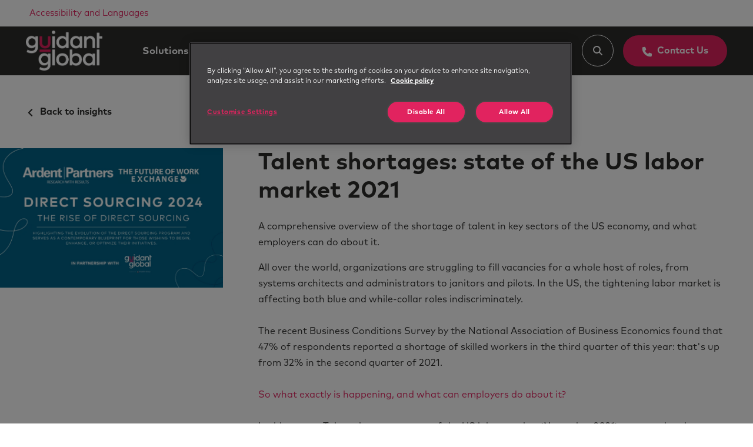

--- FILE ---
content_type: text/html
request_url: https://www.guidantglobal.com/news/talent-shortages-state-of-the-us-labor-market-2021-
body_size: 36377
content:
<!DOCTYPE html><html lang="en"><head><meta charSet="utf-8"/><meta name="viewport" content="width=device-width"/><title>Talent shortages: state of the US labor market 2021  | Recruitment Outsourcing Specialists</title><meta name="robots" content="index,follow"/><meta name="description" content="Talent shortages: state of the US labor market 2021  | A comprehensive overview of the shortage of talent in key sectors of the US economy, and what employers can do about it.&amp;nbsp;
All over the world, org…"/><meta name="twitter:card" content="summary_large_image"/><meta property="og:title" content="Talent shortages: state of the US labor market 2021  | Recruitment Outsourcing Specialists"/><meta property="og:description" content="Talent shortages: state of the US labor market 2021  | A comprehensive overview of the shortage of talent in key sectors of the US economy, and what employers can do about it.&amp;nbsp;
All over the world, org…"/><meta property="og:url" content="https://www.guidantglobal.com/news/talent-shortages-state-of-the-us-labor-market-2021-/"/><meta property="og:type" content="website"/><meta property="og:image" content="undefined"/><meta property="og:image:alt" content="Guidant Global | Recruitment Outsourcing Specialists"/><meta property="og:image:type" content="image/jpeg"/><meta property="og:image:width" content="1200"/><meta property="og:image:height" content="600"/><meta property="og:locale" content="en_GB"/><link rel="canonical" href="https://www.guidantglobal.com/news/talent-shortages-state-of-the-us-labor-market-2021-/"/><meta property="og:site_name" content="Guidant Global"/><meta property="title" content="Talent shortages: state of the US labor market 2021  | Recruitment Outsourcing Specialists"/><meta name="next-head-count" content="19"/><script src="https://cdn-ukwest.onetrust.com/scripttemplates/otSDKStub.js" type="text/javascript" charset="UTF-8" data-domain-script="64c38fe2-b697-494e-a84b-6ca75b540586"></script><script type="text/javascript">function OptanonWrapper() { }</script><link rel="icon" type="image/png" sizes="32x32" href="/favicon.ico"/><link rel="preconnect" href="https://www.googletagmanager.com" crossorigin=""/><script type="text/javascript" id="hs-script-loader" async="" defer="" src="//js-eu1.hs-scripts.com/26198844.js?businessUnitId=17866288"></script><script id="gtag-init" data-nscript="beforeInteractive">
              window.dataLayer = window.dataLayer || [];
              function gtag(){dataLayer.push(arguments);}
              gtag('js', new Date());
              gtag('config', 'G-G2H83KS07H');
              gtag('config', 'AW-962396241');
            </script><script data-nscript="beforeInteractive">
                (function(c,l,a,r,i,t,y){
                  c[a]=c[a]||function(){(c[a].q=c[a].q||[]).push(arguments)};
                  t=l.createElement(r);t.async=1;t.src="https://www.clarity.ms/tag/"+i;
                  y=l.getElementsByTagName(r)[0];y.parentNode.insertBefore(t,y);
                })(window, document, "clarity", "script", "mq7pnhnkwq");
              </script><script id="linkedin-region-loader" data-nscript="beforeInteractive">
              (async function() {
                try {
                  const res = await fetch("https://ipapi.co/json/");
                  const data = await res.json();
                  const countryCode = data?.country_code || "GB";

                  const apacCountries = ["MY", "SG", "PH", "ID", "TH", "VN", "IN", "HK", "JP", "KR", "AU", "NZ"];
                  const usCountries = ["US"];

                  let linkedinId = "4145505"; // Default to UK
                  if (apacCountries.includes(countryCode)) {
                    linkedinId = "7102628";
                  } else if (usCountries.includes(countryCode)) {
                    linkedinId = "7159716";
                  }

                  window._linkedin_partner_id = linkedinId;
                  window._linkedin_data_partner_ids = window._linkedin_data_partner_ids || [];
                  window._linkedin_data_partner_ids.push(linkedinId);

                  const s = document.getElementsByTagName("script")[0];
                  const b = document.createElement("script");
                  b.type = "text/javascript";
                  b.async = true;
                  b.src = "https://snap.licdn.com/li.lms-analytics/insight.min.js";
                  s.parentNode.insertBefore(b, s);
                } catch (err) {
                  console.error("LinkedIn region detection failed", err);
                }
              })();
            </script><link rel="preload" href="/_next/static/css/732ba6803e7d17b1.css" as="style"/><link rel="stylesheet" href="/_next/static/css/732ba6803e7d17b1.css" data-n-g=""/><link rel="preload" href="/_next/static/css/ad33e3d200b5d871.css" as="style"/><link rel="stylesheet" href="/_next/static/css/ad33e3d200b5d871.css" data-n-p=""/><noscript data-n-css=""></noscript><script defer="" nomodule="" src="/_next/static/chunks/polyfills-c67a75d1b6f99dc8.js"></script><script id="gtag-loader" src="https://www.googletagmanager.com/gtag/js?id=G-G2H83KS07H" defer="" data-nscript="beforeInteractive"></script><script src="/_next/static/chunks/webpack-d64894370db8d06e.js" defer=""></script><script src="/_next/static/chunks/framework-4556c45dd113b893.js" defer=""></script><script src="/_next/static/chunks/main-7e0c68b13111fefd.js" defer=""></script><script src="/_next/static/chunks/pages/_app-49218366a77f7eff.js" defer=""></script><script src="/_next/static/chunks/773-c7115e808a8a0365.js" defer=""></script><script src="/_next/static/chunks/94-038600ae5cc7be63.js" defer=""></script><script src="/_next/static/chunks/593-179fd6d2c5674f20.js" defer=""></script><script src="/_next/static/chunks/883-7c79f9960fbf1828.js" defer=""></script><script src="/_next/static/chunks/248-da1c880c50f904f7.js" defer=""></script><script src="/_next/static/chunks/291-1ad8481b1ac514e3.js" defer=""></script><script src="/_next/static/chunks/115-8ec60bf96e2d792c.js" defer=""></script><script src="/_next/static/chunks/pages/news/%5Burl_slug%5D-007235a9dc9e569f.js" defer=""></script><script src="/_next/static/uGzNhKdFCy4Z58wvKXu0Y/_buildManifest.js" defer=""></script><script src="/_next/static/uGzNhKdFCy4Z58wvKXu0Y/_ssgManifest.js" defer=""></script></head><body><div id="__next"><section class="styles_root__R3txr main-navigation "><div class="reciteWrapper py-2 bg-white"><div class="container"><button class="recite-btn" id="reciteEnable" aria-label="Accessibility and Languages">Accessibility and Languages</button></div></div><div class="mainWrapper"><div class="position-relative container"><div class="d-flex justify-content-between align-items-center"><div class="d-flex align-items-center"><a class="logo me-md-5" aria-label="Guidant Global" title="Guidant Global" href="/"><img src="/site-assets/images/guidant_global_logo.png" alt="Guidant Global Logo"/></a><ul class="d-none d-lg-flex nav"><li class="parent mx-1 m-xxxl-2  nav-item"><button class="dropdown has-children" aria-label="Solutions">Solutions</button></li><li class="parent mx-1 m-xxxl-2  nav-item"><button class="dropdown has-children" aria-label="Insights">Insights</button></li><li class="parent mx-1 m-xxxl-2  nav-item"><button class="dropdown has-children" aria-label="About">About</button></li></ul></div><div class="d-flex align-items-center d-lg-flex d-none"><button class="search-icon d-flex bg-transparent" aria-label="Search"><svg xmlns="http://www.w3.org/2000/svg" viewBox="0 0 20 20" fill="none"><path d="M15 8.499a6.483 6.483 0 0 1-1.25 3.834l3.957 3.959a1.001 1.001 0 0 1-1.416 1.415l-3.956-3.959a6.464 6.464 0 0 1-3.835 1.25A6.499 6.499 0 1 1 8.5 2C12.091 2 15 4.909 15 8.499Zm-6.5 4.5a4.5 4.5 0 1 0 0-9 4.5 4.5 0 0 0 0 9Z" fill="#2C2C2B"></path></svg></button><a href="/contact/" class="primaryBtn no-arrow text-nowrap m-0 d-none d-md-inline-block ms-3"><span class="telephone-icon me-2"><svg xmlns="http://www.w3.org/2000/svg" viewBox="0 0 16 17" fill="none"><g clip-path="url(#telephone_svg__a)"><path d="M5.153 1.27A1.246 1.246 0 0 0 3.672.543l-2.75.75C.378 1.444 0 1.938 0 2.501 0 10.23 6.268 16.5 14 16.5c.562 0 1.056-.378 1.206-.922l.75-2.75a1.246 1.246 0 0 0-.725-1.48l-3-1.25a1.246 1.246 0 0 0-1.447.362L9.52 12A10.561 10.561 0 0 1 4.5 6.98l1.54-1.26c.428-.35.575-.937.363-1.447l-1.25-3V1.27Z" fill="#fff"></path></g><defs><clipPath id="telephone_svg__a"><path fill="#fff" transform="translate(0 .5)" d="M0 0h16v16H0z"></path></clipPath></defs></svg></span>Contact Us</a></div><button aria-label="Menu" class="d-inline-block d-lg-none mobile-menu position-relative "></button></div></div><div class="d-none d-lg-block"><div class="dropdownItem" data-parent-id="Solutions"><div class="d-flex"><div class="left-column col-4 p-4"><div><a href="/solutions"><img src="https://cdn.sourceflow.co.uk/variant/500x250/m34dg7hwo64gpsjk8e5zbihok3iw" alt="Solutions" loading="lazy" class="mb-4 featured-image w-100"/></a><div class="mb-4 post-description"><h5>Solutions</h5><p>Our solutions are created on the unique challenges of each client. Not the one-size-fits-all, impersonal approach that prevails in our industry.</p></div></div><div class="primaryBtn-wrapper m-0 w-100 justify-content-center"><p><a href="/solutions">Discover our Solutions</a></p></div></div><div class="right-column p-4 w-100"><div class="wrapper"><div class="child-nav"><div><a class="sub-item-parent post-title" href="/solutions/msp">MSP</a><div class="post-subtitle mb-4 mt-2">Dynamic, tailored end-to-end MSP solutions that provide you with the best quality contingent talent.</div></div></div><div class="child-nav"><div><a class="sub-item-parent post-title" href="/solutions/rpo">RPO</a><div class="post-subtitle mb-4 mt-2">From first generation to integrated talent solutions, our RPO solutions provide you with a clear and direct pathway to great quality talent.</div></div></div><div class="child-nav"><div><a class="sub-item-parent post-title" href="/solutions/services-procurement-sowmanagement">Services Procurement (SOW Management)</a><div class="post-subtitle mb-4 mt-2">Generate better outcomes for your organization through optimized, industry-leading Services Procurement.</div></div></div><div class="child-nav"><div><a class="sub-item-parent post-title" href="/solutions/project-services">Project Services (SOW Delivery)</a><div class="post-subtitle mb-4 mt-2">Our SoW and project services experts provide a streamlined, results-driven approach to help organizations achieve their goals.</div></div></div><div class="child-nav"><div><a class="sub-item-parent post-title" href="/solutions/advanced-direct-sourcing">Advanced Direct Sourcing</a><div class="post-subtitle mb-4 mt-2">Power your contingent workforce with Advanced Direct Sourcing; Employer brand-led, technology-enabled talent communities, managed by experts. </div></div></div><div class="child-nav"><div><a class="sub-item-parent post-title" href="/solutions/recruit-train-deploy">Recruit, Train, Deploy</a><div class="post-subtitle mb-4 mt-2">Designed to empower fresh talent and providing employers with expertise and guidance to develop new talent.</div></div></div><div class="child-nav"><div><a class="sub-item-parent post-title" href="/solutions/consultancy-talent-advisory">Consulting &amp; Talent Advisory</a><div class="post-subtitle mb-4 mt-2">Consulting services in areas such as ED&amp;I, employer branding, VMS, workforce mix modeling, services procurement and supply chain management.</div></div></div></div></div></div></div><div class="dropdownItem" data-parent-id="Insights"><div class="d-flex"><div class="left-column col-4 p-4"><div><div><div class="featured-insights-image-wrapper position-relative"><div><a href="https://pages.guidantglobal.com/raconteur-shaping-the-future-of-work" target="_blank"><img src="https://cdn.sourceflow.co.uk/variant/500x250/cpzod4v0rzi8m7h6y1m2d7nk8mmf" alt="Shaping the future of work: Unlocking the value of a blended workforce" loading="lazy" class="mb-4 featured-image w-100"/></a></div></div><a href="https://pages.guidantglobal.com/raconteur-shaping-the-future-of-work" target="_blank"><h5 class="fw-bold text-white">Latest from Guidant Global</h5><div class="mb-4 post-description post-blog">Shaping the future of work: Unlocking the value of a blended workforce</div></a></div></div><div class="primaryBtn-wrapper m-0 w-100 justify-content-center"><p><a href="/news">View all Insights</a></p></div></div><div class="right-column p-4 w-100"><div class="wrapper"><div class="child-nav"><div><a class="sub-item-parent post-title" href="/news">News &amp; Insights</a><div class="post-subtitle mb-4 mt-2">Discover the latest news and insights, delving into industry trends, expert opinions, and innovative strategies shaping the future of workforce management.</div></div></div><div class="child-nav"><div><a class="sub-item-parent post-title" href="/news/gated-content/guides">Guides &amp; Reports</a><div class="post-subtitle mb-4 mt-2">Insightful reports, guides and research, designed to assist you in navigating the complexities of  modern workforce management.</div></div></div><div class="child-nav"><div><a class="sub-item-parent post-title" href="/what-is-outsourcing/what-is-outsourcing">What is</a><div class="post-subtitle mb-4 mt-2">Articles providing clear explanations on key industry topics and acronyms, helping readers to understand complex concepts and industry-specific terms.</div></div></div><div class="child-nav"><div><a class="sub-item-parent post-title" href="/news/content-type/awards">Awards</a><div class="post-subtitle mb-4 mt-2">Guidant Global has been honored with numerous prestigious awards, highlighting our commitment to excellence and innovation in the workforce management.</div></div></div><div class="child-nav"><div><a class="sub-item-parent post-title" href="/news/success-story/case-study">Case Studies</a><div class="post-subtitle mb-4 mt-2">Explore our case studies to gain valuable insights into the practical application, impact and results of Guidant Global&#x27;s solutions.</div></div></div><div class="child-nav"><div><a class="sub-item-parent post-title" href="/insights/guidant-global-podcast">Podcasts</a><div class="post-subtitle mb-4 mt-2">Conversations and expert insights on workforce trends, talent strategy, and the future of work - featuring global perspectives and actionable ideas.</div></div></div></div></div></div></div><div class="dropdownItem" data-parent-id="About"><div class="d-flex"><div class="left-column col-4 p-4"><div><a href="/about"><img src="https://cdn.sourceflow.co.uk/variant/500x250/lmzbcb03e5sw14ivt0n407oe7jqm" alt="About" loading="lazy" class="mb-4 featured-image w-100"/></a><div class="mb-4 post-description"><h5>About</h5><p>Award-winning workforce solutions with embedded mission-critical STEM talent expertise and cutting-edge technology.</p></div></div><div class="primaryBtn-wrapper m-0 w-100 justify-content-center"><p><a href="/about">Learn more about Guidant Global</a></p></div></div><div class="right-column p-4 w-100"><div class="wrapper"><div class="child-nav"><div><a class="sub-item-parent post-title" href="/about/diversity-and-inclusion">Diversity &amp; Inclusion</a><div class="post-subtitle mb-4 mt-2">We lead the way in promoting workforce diversity and inclusion by collaborating with clients, suppliers, and partners to open doors for those historically overlooked.</div></div></div><div class="child-nav"><div><a class="sub-item-parent post-title" href="/about/awards">Awards</a><div class="post-subtitle mb-4 mt-2">Awards, accreditations and outstanding analyst rankings - we’ve been recognized by many of the leading institutions and analysts in our industry. </div></div></div><div class="child-nav"><div><a class="sub-item-parent post-title" href="/about/meet-the-team">Meet the Team</a><div class="post-subtitle mb-4 mt-2">Meet our team of like-minded, passionate, experienced and approachable individuals united by striving for ‘A Better Way’.</div></div></div><div class="child-nav"><div><a class="sub-item-parent post-title" href="/about/suppliers">Suppliers</a><div class="post-subtitle mb-4 mt-2">Our award winning supplier and strategic partner relationships support growth, promote inclusion and diversity, and ensure a customer centric approach.</div></div></div><div class="child-nav"><div><a class="sub-item-parent post-title" href="/about/technology-partners">Technology Partners</a><div class="post-subtitle mb-4 mt-2">Integrated tools and real-time insights that transform complexity into clarity, maximizing your workforce potential.</div></div></div><div class="child-nav"><div><a class="sub-item-parent post-title" href="/about/vision">Vision</a><div class="post-subtitle mb-4 mt-2">Vision is Guidant&#x27;s proprietary data and analytics platform, surfacing insights based on both  workforce, SoW and supplier performance data, past and present.</div></div></div></div></div></div></div></div></div></section><div class="styles_root__R3txr mobile-dropdown overflow-hidden d-inline-block d-lg-none"><div class="d-flex flex-wrap justify-content-between mobileWrapper"><div class="w-100"><ul class="d-flex flex-wrap nav"><li class="parent w-100 nav-item"><a href="/">Home</a></li><li class="parent w-100 nav-item"><button class="bg-transparent dropdown w-100 text-start has-children" aria-label="Solutions"><strong>Solutions</strong></button></li><li class="parent w-100 nav-item"><button class="bg-transparent dropdown w-100 text-start has-children" aria-label="Insights"><strong>Insights</strong></button></li><li class="parent w-100 nav-item"><button class="bg-transparent dropdown w-100 text-start has-children" aria-label="About"><strong>About</strong></button></li></ul><div class="sub-children-wrapper"><div class="dropdownItem" data-mobile-parent-id="Solutions"><div class="wrapper"><div class="child-nav"><div><a class="sub-item-parent post-title" href="/solutions/msp">MSP</a></div></div><div class="child-nav"><div><a class="sub-item-parent post-title" href="/solutions/rpo">RPO</a></div></div><div class="child-nav"><div><a class="sub-item-parent post-title" href="/solutions/services-procurement-sowmanagement">Services Procurement (SOW Management)</a></div></div><div class="child-nav"><div><a class="sub-item-parent post-title" href="/solutions/project-services">Project Services (SOW Delivery)</a></div></div><div class="child-nav"><div><a class="sub-item-parent post-title" href="/solutions/advanced-direct-sourcing">Advanced Direct Sourcing</a></div></div><div class="child-nav"><div><a class="sub-item-parent post-title" href="/solutions/recruit-train-deploy">Recruit, Train, Deploy</a></div></div><div class="child-nav"><div><a class="sub-item-parent post-title" href="/solutions/consultancy-talent-advisory">Consulting &amp; Talent Advisory</a></div></div></div></div><div class="dropdownItem" data-mobile-parent-id="Insights"><div class="wrapper"><div class="child-nav"><div><a class="sub-item-parent post-title" href="/news">News &amp; Insights</a></div></div><div class="child-nav"><div><a class="sub-item-parent post-title" href="/news/gated-content/guides">Guides &amp; Reports</a></div></div><div class="child-nav"><div><a class="sub-item-parent post-title" href="/what-is-outsourcing/what-is-outsourcing">What is</a></div></div><div class="child-nav"><div><a class="sub-item-parent post-title" href="/news/content-type/awards">Awards</a></div></div><div class="child-nav"><div><a class="sub-item-parent post-title" href="/news/success-story/case-study">Case Studies</a></div></div><div class="child-nav"><div><a class="sub-item-parent post-title" href="/insights/guidant-global-podcast">Podcasts</a></div></div></div></div><div class="dropdownItem" data-mobile-parent-id="About"><div class="wrapper"><div class="child-nav"><div><a class="sub-item-parent post-title" href="/about/diversity-and-inclusion">Diversity &amp; Inclusion</a></div></div><div class="child-nav"><div><a class="sub-item-parent post-title" href="/about/awards">Awards</a></div></div><div class="child-nav"><div><a class="sub-item-parent post-title" href="/about/meet-the-team">Meet the Team</a></div></div><div class="child-nav"><div><a class="sub-item-parent post-title" href="/about/suppliers">Suppliers</a></div></div><div class="child-nav"><div><a class="sub-item-parent post-title" href="/about/technology-partners">Technology Partners</a></div></div><div class="child-nav"><div><a class="sub-item-parent post-title" href="/about/vision">Vision</a></div></div></div></div></div></div></div></div><main><div class="offset"><section class="styles_root__gmHR_ py-5"><div class="container"><a class="text-nowrap arrow-left" href="/news/"><strong>Back to insights</strong></a></div><div class="mx-0 mt-5 row"><div class="pe-lg-5 ps-lg-0 mb-5 col-lg-4"><img src="https://cdn.sourceflow.co.uk/variant/800x/ghr1wte25tkas4l2tloaaobffwxv" title="" alt="Ardent Partners - Direct Sourcing 2024: The Rise of Direct Sourcing" loading="lazy" data-sourceflow-type="image" data-sourceflow-path="img-news_page.blog_details" data-sourceflow-placeholder="/site-assets/placeholders/blog-og-image.jpg" data-sourceflow-size="800x" class="card-img rounded-0 mb-4"/><div data-form-id="637ed2e7-b678-ee11-8179-6045bd0e4048" data-form-api-url="https://public-gbr.mkt.dynamics.com/api/v1.0/orgs/af0acbe7-4d66-4453-982f-5daf7342c506/landingpageforms" data-cached-form-url="https://assets-gbr.mkt.dynamics.com/af0acbe7-4d66-4453-982f-5daf7342c506/digitalassets/forms/637ed2e7-b678-ee11-8179-6045bd0e4048"></div><script src="https://cxppusa1formui01cdnsa01-endpoint.azureedge.net/gbr/FormLoader/FormLoader.bundle.js"></script></div><div class="pe-lg-5 contentWrapper col-lg-8"><h1>Talent shortages: state of the US labor market 2021 </h1><div class="mt-4"><p>A comprehensive overview of the shortage of talent in key sectors of the US economy, and what employers can do about it.&nbsp;</p>
<p>All over the world, organizations are struggling to fill vacancies for a whole host of roles, from systems architects and administrators to janitors and pilots. In the US, the tightening labor market is affecting both blue and while-collar roles indiscriminately.&nbsp;<br>&nbsp;<br>The recent Business Conditions Survey by the National Association of Business Economics found that 47% of respondents reported a shortage of skilled workers in the third quarter of this year: that's up from 32% in the second quarter of 2021.&nbsp;<br>&nbsp;<br><a href="https://guidantglobal.pagetiger.com/Talent-shortages-state-of-US-labor-market-2021">So what exactly is happening, and what can employers do about it?&nbsp;</a><br>&nbsp;<br>In this report, Talent shortages: state of the US labor market (November 2021), we examine the impact of talent scarcity on key sectors of the US economy - and offer tips for finding the right people when the competition for talent is so tough.&nbsp;<br>&nbsp;</p></div></div></div></section><section class="undefined py-5 primarybg text-white"><div class="container"><div class="row"></div></div></section></div></main><section class="styles_root__szcp6  pt-5 pb-3 position-relative"><div class="container"><div class="row"><div class="d-flex flex-wrap justify-content-between col-md-2"><a class="logo d-inline-block" aria-label="Guidant Global" title="Guidant Global" href="/"><img src="/site-assets/svg/logo.svg" alt="Guidant Global Logo"/></a><div class="styles_root__YDvzJ social-links mt-5 mt-md-0 mb-4 pb-3 w-100 d-flex align-items-end"><ul class="social-links-wrapper d-inline-flex flex-wrap p-0 m-0"><li class="me-2 mb-2 list-group-item"><a class="text-decoration-none" target="_blank" rel="noreferrer noopener" aria-label="Follow us on Linkedin" href="https://www.linkedin.com/company/guidant-global/"><svg xmlns="http://www.w3.org/2000/svg" fill="currentColor" class="linkedin_svg__bi linkedin_svg__bi-linkedin" viewBox="0 0 16 16"><path d="M0 1.146C0 .513.526 0 1.175 0h13.65C15.474 0 16 .513 16 1.146v13.708c0 .633-.526 1.146-1.175 1.146H1.175C.526 16 0 15.487 0 14.854V1.146zm4.943 12.248V6.169H2.542v7.225h2.401zm-1.2-8.212c.837 0 1.358-.554 1.358-1.248-.015-.709-.52-1.248-1.342-1.248-.822 0-1.359.54-1.359 1.248 0 .694.521 1.248 1.327 1.248h.016zm4.908 8.212V9.359c0-.216.016-.432.08-.586.173-.431.568-.878 1.232-.878.869 0 1.216.662 1.216 1.634v3.865h2.401V9.25c0-2.22-1.184-3.252-2.764-3.252-1.274 0-1.845.7-2.165 1.193v.025h-.016a5.54 5.54 0 0 1 .016-.025V6.169h-2.4c.03.678 0 7.225 0 7.225h2.4z"></path></svg></a></li><li class="me-2 mb-2 list-group-item"><a class="text-decoration-none" target="_blank" rel="noreferrer noopener" aria-label="Follow us on Twitter" href="https://twitter.com/Guidant_Global"><svg xmlns="http://www.w3.org/2000/svg" viewBox="0 0 18 18" fill="none"><g clip-path="url(#twitter_svg__a)"><path d="m10.86 7.869 6.329-7.2h-1.5l-5.498 6.25L5.803.67H.74l6.638 9.452L.74 17.669h1.5l5.802-6.6 4.636 6.6h5.062M2.78 1.776h2.304l10.604 14.841h-2.304" fill="#fff"></path></g><defs><clipPath id="twitter_svg__a"><path fill="#fff" transform="translate(.74 .67)" d="M0 0h17v17H0z"></path></clipPath></defs></svg></a></li></ul></div></div><div class="locations col-md-5"><div class="row"><div class="rounded-0 bg-transparent border-0 mb-3 col-md-6"><p class="fs-6 mb-1 primary-color"><strong>Australia</strong></p><div class="description"><p>Suite 1403, Level 14<br>309 Kent Street<br>Sydney<br>NSW 2000</p></div></div><div class="rounded-0 bg-transparent border-0 mb-3 col-md-6"><p class="fs-6 mb-1 primary-color"><strong>United Kingdom</strong></p><div class="description"><div id="isPasted">First Floor</div>
<div>Mulberry House</div>
<div>Parkland Square</div>
<div>750 Capability Green</div>
<div>Luton, LU1 3LU</div></div></div><div class="rounded-0 bg-transparent border-0 mb-3 col-md-6"><p class="fs-6 mb-1 primary-color"><strong>United States</strong></p><div class="description"><p>27777 Franklin Road<br>Suite 600<br>Southfield<br>Michigan 48034</p></div></div></div></div><div class="mb-4 col-md-5"><div class="row"><div class="col-md-6"><ul class="list-unstyled"><li><a class="text-decoration-none" href="/solutions"><strong>Solutions</strong></a></li><li><a class="text-decoration-none" href="/solutions/msp">MSP</a></li><li><a class="text-decoration-none" href="/solutions/rpo">RPO</a></li><li><a class="text-decoration-none" href="/solutions/services-procurement-sowmanagement">Services Procurement (SOW Management)</a></li><li><a class="text-decoration-none" href="/solutions/project-services">Project Services (SOW Delivery)</a></li><li><a class="text-decoration-none" href="/solutions/advanced-direct-sourcing">Advanced Direct Sourcing</a></li><li><a class="text-decoration-none" href="/solutions/recruit-train-deploy">Recruit, Train, Deploy</a></li><li><a class="text-decoration-none" href="/solutions/consultancy-talent-advisory">Consultancy &amp; Talent Advisory</a></li></ul></div><div class="col-md-6"><ul class="list-unstyled"><li><a class="text-decoration-none" href="/news"><strong>Insights</strong></a></li><li><a class="text-decoration-none" href="/news/gated-content/guides">Guides &amp; Reports</a></li><li><a class="text-decoration-none" href="/news/what-is-outsourcing/articles">What is</a></li><li><a class="text-decoration-none" href="/news/content-type/awards">Awards</a></li><li><a class="text-decoration-none" href="/news/success-story/case-study">Case Studies</a></li></ul></div><div class="col-md-6"><ul class="list-unstyled"><li><a class="text-decoration-none" href="/about"><strong>About</strong></a></li><li><a class="text-decoration-none" href="/about/meet-the-team">Meet the team</a></li><li><a class="text-decoration-none" href="/about/awards">Awards</a></li><li><a class="text-decoration-none" href="/about/suppliers">Suppliers</a></li><li><a class="text-decoration-none" href="/about/diversity-and-inclusion">Diversity &amp; Inclusion</a></li><li><a class="text-decoration-none" href="/about/technology-partners">Technology Partners</a></li><li><a class="text-decoration-none" href="/about/vision">Vision</a></li></ul></div></div></div></div><div class="d-flex justify-content-end"><span class="impellem-group d-flex align-items-end"><small class="me-1">Part Of</small><a target="_blank" rel="noopener noreferrer" title="ImpellAm Group" href="https://www.impellam.com/"><img src="/site-assets/svg/impellam-group.svg" alt="Impellam Group Logo"/></a></span></div><hr/><div class="d-flex flex-wrap flex-md-nowrap justify-content-between align-items-start"><p class="mb-0 fs-6 me-md-5 mb-2 text-nowrap"><small>© <!-- -->2026<!-- --> Guidant Global.</small></p><div class="my-4 my-md-0"><ul class="d-flex flex-wrap list-unstyled footer-navigations-2"><li class="me-md-3 mb-1 pe-2 pe-md-0"><a class="text-decoration-none" target="_blank" rel="noopener noreferrer" href="/accessibility"><small>Accessibility</small></a></li><li class="me-md-3 mb-1 pe-2 pe-md-0"><a class="text-decoration-none" target="_blank" rel="noopener noreferrer" href="https://cdn.sourceflow.co.uk/zvjklr08ovrjn5nfxjkbhgi1v5xm"><small>Code of Conduct</small></a></li><li class="me-md-3 mb-1 pe-2 pe-md-0"><a class="text-decoration-none" target="_blank" rel="noopener noreferrer" href="/complaints-procedure"><small>Complaints Procedure</small></a></li><li class="me-md-3 mb-1 pe-2 pe-md-0"><a class="text-decoration-none" target="_blank" rel="noopener noreferrer" href="/cookies-policy"><small>Cookies Policy</small></a></li><li class="me-md-3 mb-1 pe-2 pe-md-0"><a class="text-decoration-none" target="_blank" rel="noopener noreferrer" href="/csr"><small>CSR</small></a></li><li class="me-md-3 mb-1 pe-2 pe-md-0"><a class="text-decoration-none" target="_blank" rel="noopener noreferrer" href="https://www.impellam.com/edi-statement"><small>EDI Statements</small></a></li><li class="me-md-3 mb-1 pe-2 pe-md-0"><a class="text-decoration-none" target="_blank" rel="noopener noreferrer" href="https://cdn.sourceflow.co.uk/f2ktfw93cknt60a0h6w3xfg4ohg7"><small>Gender pay gap report</small></a></li><li class="me-md-3 mb-1 pe-2 pe-md-0"><a class="text-decoration-none" target="_blank" rel="noopener noreferrer" href="https://cdn.sourceflow.co.uk/oht454ndbegshh37kmgursyt6o69"><small>Information Security Standards</small></a></li><li class="me-md-3 mb-1 pe-2 pe-md-0"><a class="text-decoration-none" target="_blank" rel="noopener noreferrer" href="https://www.impellam.com/modern-slavery-act"><small>Modern Slavery</small></a></li><li class="me-md-3 mb-1 pe-2 pe-md-0"><a class="text-decoration-none" target="_blank" rel="noopener noreferrer" href="https://www.impellam.com/privacy"><small>Privacy Policy</small></a></li><li class="me-md-3 mb-1 pe-2 pe-md-0"><a class="text-decoration-none" target="_blank" rel="noopener noreferrer" href="/saferjobs"><small>SAFERjobs</small></a></li><li class="me-md-3 mb-1 pe-2 pe-md-0"><a class="text-decoration-none" target="_blank" rel="noopener noreferrer" href="https://www.impellam.com/section-172"><small>Section 172</small></a></li><li class="me-md-3 mb-1 pe-2 pe-md-0"><a class="text-decoration-none" target="_blank" rel="noopener noreferrer" href="/sitemap"><small>Sitemap</small></a></li><li class="me-md-3 mb-1 pe-2 pe-md-0"><a class="text-decoration-none" target="_blank" rel="noopener noreferrer" href="/terms-and-conditions"><small>Terms &amp; Conditions</small></a></li><li class="me-md-3 mb-1 pe-2 pe-md-0"><a class="text-decoration-none" target="_blank" rel="noopener noreferrer" href="https://www.impellam.com/whistleblowing-policy"><small>Whistleblowing policy</small></a></li></ul></div><div class="text-nowrap"><span class="me-2"><small>Site by</small></span><a class="sourceflow" rel="noopener noreferrer" target="_blank" title="SourceFlow" href="https://www.sourceflow.co.uk/"><svg id="sourceflow_logo_svg__Layer_1" xmlns="http://www.w3.org/2000/svg" x="0" y="0" viewBox="0 0 641.7 67" style="enable-background:new 0 0 641.7 67" xml:space="preserve"><style>.sourceflow_logo_svg__st0{fill:#fff}</style><path class="sourceflow_logo_svg__st0" d="M582.3 61.2h3.5v.8h-1.2v2.9h-1V62h-1.2v-.8zm7.5 3.6v-2.1l-1.1 1.7h-.4l-1.1-1.7v2h-.9v-3.6h.8l1.5 2.2 1.4-2.2h.8v3.6h-1zM23.4 66.1c-4.1 0-7.8-.6-11.1-1.9-3.3-1.3-6-3.1-8.2-5.5C2 56.3.6 53.5 0 50.3l2.3-.6c.5 2.8 1.7 5.3 3.6 7.4 1.9 2.1 4.3 3.7 7.3 4.9 3 1.2 6.4 1.7 10.2 1.7 4.3 0 8.1-.7 11.4-2.2 3.2-1.5 5.8-3.5 7.6-6 1.8-2.6 2.7-5.5 2.7-8.9 0-4.5-1.6-8.1-4.7-10.8-3.1-2.7-7.5-4.9-13.1-6.5L22.6 28c-3.9-1.1-6.8-2.3-8.9-3.6-2.1-1.3-3.1-3.1-3.1-5.3 0-2.6 1.2-4.7 3.6-6.2 2.4-1.6 5.5-2.3 9.2-2.3 3.6 0 6.5.7 8.9 2.2 2.3 1.5 3.6 3.4 4 5.8l-2.3.5c-.1-1.8-1.1-3.4-3-4.5-1.9-1.2-4.4-1.7-7.5-1.7-2.9 0-5.4.6-7.4 1.7s-3 2.6-3 4.4c0 1.6.9 3 2.8 4s4.3 2 7.4 2.9l4.5 1.3c6.4 1.9 11.3 4.4 14.6 7.4 3.4 3 5.1 7.1 5.1 12.3 0 3.7-1 7.1-3 10-2 2.9-4.9 5.2-8.5 6.8-3.6 1.5-7.8 2.4-12.6 2.4zm0-10.5c-3.7 0-6.8-.7-9.3-2.2-2.4-1.5-3.7-3.4-4-5.8l2.3-.6c0 1.8 1 3.3 3 4.5 2 1.2 4.7 1.8 7.9 1.8 3.3 0 6-.6 8.1-1.8 2.1-1.2 3.1-2.8 3.1-4.7 0-1.8-.9-3.2-2.6-4.4-1.7-1.1-4.1-2.1-7.1-2.9L20 38c-6.5-1.9-11.5-4.3-14.8-7.2-3.3-2.9-5-6.9-5-12 0-3.6 1-6.9 3-9.7C5.2 6.3 8 4 11.5 2.4 15.1.8 19.1 0 23.5 0c4 0 7.6.6 10.9 1.9 3.2 1.3 5.9 3.1 8.1 5.5 2.1 2.4 3.5 5.1 4.1 8.3l-2.3.6c-.5-2.8-1.7-5.3-3.6-7.4-1.9-2.1-4.3-3.7-7.3-4.9-3-1.2-6.3-1.7-9.9-1.7-4 0-7.6.7-10.7 2.2C9.6 6 7.2 8 5.3 10.5 3.5 13 2.6 15.8 2.6 19c0 4.3 1.5 7.8 4.6 10.4 3 2.6 7.5 4.7 13.5 6.4l4.9 1.3c3.6 1 6.5 2.2 8.5 3.6s3 3.4 3 5.8c0 2.7-1.2 4.9-3.7 6.5-2.5 1.8-5.8 2.6-10 2.6zm0 5.2c-5 0-9.1-1.1-12.5-3.3-3.4-2.2-5.3-5.1-5.9-8.6l2.4-.6c.4 3.1 2.1 5.5 4.9 7.4 2.9 1.8 6.6 2.8 11 2.8 3.3 0 6.1-.5 8.6-1.5s4.4-2.4 5.8-4.2c1.4-1.8 2.1-3.9 2.1-6.2 0-3.2-1.2-5.8-3.6-7.6-2.4-1.9-5.8-3.4-10.1-4.6L21.4 33c-5.1-1.4-9.1-3.2-11.8-5.4-2.7-2.2-4.1-5-4.1-8.6 0-2.7.8-5.1 2.3-7.1 1.6-2.1 3.7-3.7 6.5-4.9 2.7-1.2 5.8-1.8 9.3-1.8 3.2 0 6.1.5 8.7 1.5 2.6 1 4.7 2.4 6.3 4.2 1.6 1.8 2.6 3.9 3 6.3l-2.4.6c-.4-3.1-2-5.5-4.9-7.4-2.9-1.8-6.5-2.8-10.7-2.8-3 0-5.7.5-8.1 1.5-2.4 1-4.2 2.3-5.6 4-1.3 1.7-2 3.7-2 5.9 0 3 1.2 5.4 3.6 7.1 2.4 1.7 5.9 3.3 10.5 4.6l4.8 1.3c4.9 1.4 8.7 3.2 11.5 5.4 2.7 2.2 4.1 5.3 4.1 9.1 0 2.8-.8 5.3-2.4 7.4-1.6 2.1-3.8 3.8-6.6 5-2.9 1.3-6.2 1.9-10 1.9zM148.4 66.1c-4.9 0-9.1-1.1-12.7-3.2-3.6-2.1-6.3-5-8.2-8.7-1.9-3.6-2.9-7.7-2.9-12v-41h2.4v40.9c0 4 .9 7.6 2.6 10.8 1.7 3.3 4.2 5.9 7.4 7.8 3.2 1.9 7 2.9 11.5 2.9s8.3-1 11.5-2.9c3.2-1.9 5.6-4.5 7.4-7.8 1.7-3.3 2.6-6.9 2.6-10.8V1.2h2.4v40.9c0 4.4-1 8.4-2.9 12-1.9 3.6-4.7 6.5-8.2 8.7-3.7 2.2-8 3.3-12.9 3.3zm0-5.3c-4 0-7.3-.8-10.1-2.5s-4.9-3.9-6.3-6.8c-1.5-2.8-2.2-6-2.2-9.4V1.2h2.4v40.9c0 3 .6 5.7 1.9 8.2 1.2 2.5 3.1 4.4 5.5 5.9s5.4 2.2 8.9 2.2 6.5-.7 8.9-2.2c2.4-1.5 4.2-3.4 5.5-5.9 1.2-2.5 1.9-5.2 1.9-8.2V1.2h2.4v40.9c0 3.4-.7 6.6-2.2 9.4-1.5 2.8-3.6 5.1-6.3 6.8-3 1.7-6.4 2.5-10.3 2.5zm0-5.2c-3 0-5.5-.6-7.5-1.8-2-1.2-3.5-2.8-4.4-4.9-1-2-1.5-4.3-1.5-6.8V1.2h2.4v40.9c0 3.1.9 5.7 2.6 7.8 1.7 2.2 4.5 3.2 8.4 3.2 3.9 0 6.7-1.1 8.4-3.2 1.7-2.2 2.6-4.8 2.6-7.8V1.2h2.4v40.9c0 2.5-.5 4.7-1.5 6.8-1 2-2.5 3.7-4.4 4.9-2 1.2-4.5 1.8-7.5 1.8zM218.2 64.9 207.3 41h2.6l10.9 23.9zM224 64.9 213 41h1.3c.4 0 .9-.1 1.3-.1l11 24.1H224zM229.8 64.9l-11.2-24.5c.4-.1.8-.1 1.1-.2.4-.1.8-.2 1.1-.4l11.5 25h-2.5zM316.2 26.6h27.1V29h-27.1zM316.2 31.8h27.1v2.4h-27.1zM316.2 37.1h27.1v2.4h-27.1zM85.2 66.1c-18.2 0-33-14.8-33-33S67 .1 85.2.1s33 14.8 33 33c0 18.1-14.8 33-33 33zm0-63.7C68.3 2.4 54.5 16.1 54.5 33c0 16.9 13.7 30.6 30.6 30.6 16.9 0 30.6-13.7 30.6-30.6.1-16.9-13.6-30.6-30.5-30.6z"></path><path class="sourceflow_logo_svg__st0" d="M85.2 60.8c-15.3 0-27.8-12.5-27.8-27.8S69.9 5.3 85.2 5.3 113 17.8 113 33.1s-12.5 27.7-27.8 27.7zm0-53.2C71.2 7.6 59.8 19 59.8 33s11.4 25.4 25.4 25.4S110.6 47 110.6 33 99.2 7.6 85.2 7.6z"></path><path class="sourceflow_logo_svg__st0" d="M85.2 55.6c-12.4 0-22.5-10.1-22.5-22.5s10.1-22.5 22.5-22.5 22.5 10.1 22.5 22.5-10.1 22.5-22.5 22.5zm0-42.7C74.1 12.9 65 21.9 65 33s9 20.1 20.1 20.1 20.1-9 20.1-20.1-8.9-20.1-20-20.1zM284.8 47.3c-3.6 3.7-8.7 5.9-14.3 5.9-11.1 0-20.1-9-20.1-20.1 0-11.1 9-20.1 20.1-20.1 5.6 0 10.6 2.3 14.3 5.9l1.7-1.7c-4.1-4.1-9.7-6.6-15.9-6.6-12.5-.1-22.6 10-22.6 22.4 0 12.4 10.1 22.5 22.5 22.5 6.2 0 11.9-2.5 15.9-6.6l-1.6-1.6z"></path><path class="sourceflow_logo_svg__st0" d="M288.5 51c-4.6 4.6-11 7.5-18 7.5-14 0-25.4-11.4-25.4-25.4s11.4-25.4 25.4-25.4c7 0 13.4 2.9 18 7.5l1.7-1.7c-5-5-12-8.2-19.6-8.2-15.3 0-27.8 12.5-27.8 27.8s12.5 27.8 27.8 27.8c7.7 0 14.6-3.1 19.6-8.2l-1.7-1.7z"></path><path class="sourceflow_logo_svg__st0" d="M292.2 54.7c-5.6 5.6-13.2 9-21.7 9-16.9 0-30.6-13.7-30.6-30.6s13.7-30.6 30.6-30.6c8.5 0 16.1 3.4 21.7 9l1.7-1.7c-6-6-14.2-9.7-23.3-9.7-18.2 0-33 14.8-33 33s14.8 33 33 33c9.1 0 17.4-3.7 23.4-9.7l-1.8-1.7zM347.8 64.9h-34.6c-7 0-12.6-5.7-12.6-12.6V13.8c0-7 5.7-12.6 12.6-12.6h34.6v2.4h-34.6c-5.7 0-10.3 4.6-10.3 10.3v38.4c0 5.7 4.6 10.3 10.3 10.3h34.6v2.3z"></path><path class="sourceflow_logo_svg__st0" d="M347.8 59.6h-34.6c-4.1 0-7.4-3.3-7.4-7.4V13.8c0-4.1 3.3-7.4 7.4-7.4h34.6v2.4h-34.6c-2.8 0-5 2.3-5 5v38.4c0 2.8 2.3 5 5 5h34.6v2.4z"></path><path class="sourceflow_logo_svg__st0" d="M347.8 54.4h-34.6c-1.2 0-2.2-1-2.2-2.2V13.8c0-1.2 1-2.2 2.2-2.2h34.6V14h-34.4v38h34.4v2.4zM182.5 64.9h-2.4v-51c0-7 5.7-12.6 12.6-12.6h21.8c10.2 0 18.5 8.3 18.5 18.5s-8.3 18.5-18.5 18.5h-18.8v-2.4h18.7c8.9 0 16.1-7.2 16.1-16.1s-7.2-16.1-16.1-16.1h-21.7c-5.7 0-10.3 4.6-10.3 10.3v50.9z"></path><path class="sourceflow_logo_svg__st0" d="M187.7 64.9h-2.4v-51c0-4.1 3.3-7.4 7.4-7.4h21.7c7.4 0 13.3 6 13.3 13.3 0 7.3-6 13.3-13.3 13.3H195.7v-2.4h18.6c6.1 0 11-4.9 11-10.9s-4.9-10.9-10.9-10.9h-21.7c-2.8 0-5 2.3-5 5v51z"></path><path class="sourceflow_logo_svg__st0" d="M192.9 64.9h-2.4v-51c0-1.2 1-2.2 2.2-2.2h21.7c4.5 0 8.1 3.6 8.1 8.1s-3.6 8.1-8.1 8.1H195.7v-2.4h18.7c3.2 0 5.7-2.6 5.7-5.7s-2.6-5.7-5.7-5.7h-21.5v50.8zM533.5 64.9l-16-63.7h2.4l16 63.7zM538.9 64.9l-16-63.7h2.4l16 63.7zM544.2 64.9 528.3 1.2h2.4l16 63.7zM542.7 37.6l-1.1-5 7.9-31.4h2.4zM545.4 48.4l-1.2-4.8 10.7-42.4h2.4zM548.2 59l-1.3-5 13.3-52.8h2.5zM562.2 64.9l-6.3-25.1 1.3-4.9 7.5 30zM567.6 64.9l-8.9-35.7 1.1-4.9 10.3 40.6zM572.9 64.9l-11.6-46.2 1.2-5 12.9 51.2z"></path><path d="M591.8 11.7c-3.3 0-6.1 2.2-6.9 5.4l-9.3 36.8 1.2 4.9 10.4-41.1c.5-2.1 2.4-3.6 4.6-3.6h30.6v-2.4h-30.6z" style="fill:#fff"></path><path d="M590.7 6.4c-5 0-9.4 3.4-10.6 8.3l-7.2 28.6 1.2 4.9 8.2-32.9c1-3.8 4.4-6.5 8.3-6.5h48.9V6.4h-48.8z" style="fill:#fff"></path><path class="sourceflow_logo_svg__st0" d="M590 1.2c-7 0-13.1 4.7-14.8 11.5l-4.9 19.6 1.2 4.9 6-23.8c1.5-5.7 6.6-9.7 12.5-9.7h15.2V1.2H590zM484.7 66c-18.2 0-33-14.8-33-33s14.8-33 33-33 33 14.8 33 33-14.8 33-33 33zm0-63.6c-16.9 0-30.6 13.7-30.6 30.6s13.7 30.6 30.6 30.6c16.9 0 30.6-13.7 30.6-30.6S501.6 2.4 484.7 2.4z"></path><path class="sourceflow_logo_svg__st0" d="M484.7 60.8C469.4 60.8 457 48.3 457 33s12.5-27.8 27.8-27.8 27.8 12.5 27.8 27.8-12.5 27.8-27.9 27.8zm0-53.2c-14 0-25.4 11.4-25.4 25.4s11.4 25.4 25.4 25.4c14 0 25.4-11.4 25.4-25.4S498.7 7.6 484.7 7.6z"></path><path class="sourceflow_logo_svg__st0" d="M484.7 55.5c-12.4 0-22.5-10.1-22.5-22.5s10.1-22.5 22.5-22.5 22.5 10.1 22.5 22.5-10 22.5-22.5 22.5zm0-42.6c-11.1 0-20.1 9-20.1 20.1s9 20.1 20.1 20.1 20.1-9 20.1-20.1-8.9-20.1-20.1-20.1zM358.1 64.9h-2.4v-51c0-7 5.7-12.6 12.6-12.6H403v2.4h-34.6c-5.7 0-10.3 4.6-10.3 10.3v50.9z"></path><path class="sourceflow_logo_svg__st0" d="M363.3 64.9H361v-51c0-4.1 3.3-7.4 7.4-7.4H403v2.4h-34.6c-2.8 0-5 2.3-5 5v51z"></path><path class="sourceflow_logo_svg__st0" d="M368.6 64.9h-2.4v-51c0-1.2 1-2.2 2.2-2.2H403V14h-34.4v50.9zM452.1 64.9H422c-7 0-12.6-5.7-12.6-12.6v-51h2.4v51c0 5.7 4.6 10.3 10.3 10.3h30.1v2.3z"></path><path class="sourceflow_logo_svg__st0" d="M452.1 59.6H422c-4.1 0-7.4-3.3-7.4-7.4v-51h2.4v51c0 2.8 2.3 5 5 5h30.1v2.4z"></path><path class="sourceflow_logo_svg__st0" d="M452.1 54.4H422c-1.2 0-2.2-1-2.2-2.2v-51h2.4V52h29.9v2.4zM371.4 26.6h27.1V29h-27.1zM371.4 31.8h27.1v2.4h-27.1zM371.4 37.1h27.1v2.4h-27.1z"></path></svg></a></div></div></div></section></div><script id="__NEXT_DATA__" type="application/json">{"props":{"pageProps":{"global":{"four_oh_four.content":"\u003cp class=\"h3\"\u003eThe content you are searching for is no longer available\u003c/p\u003e","msp.solution_page.solutions_accordion.content":"\u003ch3\u003eOptimise contingent workforce performance with an MSP solution built around you.\u003c/h3\u003e","msp.solution_page.latest_testimonials.content":"\u003ch2\u003eCustomer success stories\u003c/h2\u003e","msp.solutions_image_with_text.buttonTitle":"Book demo","msp.solution_page.latest_news_slider.content":"\u003ch2\u003eMSP insights\u003c/h2\u003e","msp.latest_awards.content":"\u003ch2\u003eWe’ve been recognized by the industry\u003c/h2\u003e","recruitment-process-outsource-rpo-.solutions_image_with_text.buttonTitle":"Book demo","services-procurement-sow.solution_page.latest_testimonials.content":"\u003ch2\u003eCustomer success stories\u003c/h2\u003e","services-procurement-sow.solutions_image_with_text.buttonTitle":"Book demo","services-procurement-sow.solution_page.latest_news_slider.content":"\u003ch2\u003eServices Procurement insights\u003c/h2\u003e","services-procurement-sow.latest_awards.content":"\u003ch2\u003eWe’ve been recognized for our services procurement and SoW sourcing capabilities\u003c/h2\u003e","consultancy-talent-advisory.solution_page.simple_form.content":"\u003ch2\u003eDrive better workforce performance\u003c/h2\u003e\n\u003cp\u003eBook a discovery call with our workforce experts and find out the art of the possible. Filling in the form is the first step to better performance.\u003c/p\u003e","msp.solutions_image_with_text.content":"\u003ch2\u003eMSP solutions\u003c/h2\u003e\n\u003cp\u003eOptimise contingent workforce performance with an MSP solution built around you.\u003c/p\u003e","msp.solution_page.simple_form.content":"\u003ch2\u003eDrive better workforce performance\u003c/h2\u003e\n\u003cp\u003eBook a discovery call with our workforce experts and find out the art of the possible. Filling in the form is the first step to better performance.\u003c/p\u003e","services-procurement-sow.solution_page.solutions_accordion.content":"\u003ch3\u003eEnhance enterprise outcomes through optimized services procurement management.\u003c/h3\u003e","services-procurement-sow.solutions_image_with_text.content":"\u003ch2\u003eServices Procurement (SOW)\u003c/h2\u003e\u003cp\u003eEnhance enterprise outcomes through optimized services procurement management.\u003c/p\u003e","services-procurement-sow.solution_page.simple_form.content":"\u003ch2\u003eDrive better workforce performance\u003c/h2\u003e\u003cp\u003eBook a discovery call with our workforce experts and find out the art of the possible. Filling in the form is the first step to better performance.\u003c/p\u003e","rpo.solution_page.solutions_accordion.content":"\u003ch3\u003eGiving you a direct pathway to the best quality permanent talent.\u003c/h3\u003e","rpo.solution_page.latest_testimonials.content":"\u003ch2\u003eCustomer success stories\u003c/h2\u003e","recruitment-process-outsource-rpo-.solutions_image_with_text.content":"\u003ch2\u003eRPO\u003c/h2\u003e\u003cp\u003eGiving you a direct pathway to the best quality permanent talent.\u003c/p\u003e","consultancy-talent-advisory.solution_page.solutions_accordion.content":"\u003ch3\u003eAccess our brightest minds on a project basis.\u003c/h3\u003e","about_us_page.multicolumn_cta_box.content":"\u003ch2\u003eFind out more about Guidant Global\u003c/h2\u003e","homepage.main_banner.content":"\u003ch1\u003eGlobal workforce solutions that put people first\u003c/h1\u003e\n\u003cp\u003eWe champion #ABetterWay \u0026ndash; a forward-thinking way of working; moving away from \u0026lsquo;recruitment by numbers\u0026rsquo; and shifting the perspective to focus on people.\u003c/p\u003e","homepage.latest_news.content":"\u003ch2\u003eInsights to drive workforce performance\u003c/h2\u003e","homepage.latest_testimonials.content":"\u003ch2\u003eCustomer success stories\u003c/h2\u003e","homepage.latest_awards.content":"\u003ch2\u003eRecognized as leaders\u003c/h2\u003e","homepage.multicolumn_cta.content":"\u003ch2\u003eJobs from Guidant Global\u003c/h2\u003e","homepage.multicolumn_cta.left_content":"\u003ch3\u003eJoin #TeamGuidant\u003c/h3\u003e\n\u003cp\u003ePeople. Lead. Growth. Three simple words. That\u0026rsquo;s the secret to our people-centric approach.\u003c/p\u003e","homepage.simple_form.content":"\u003ch2\u003eDrive better workforce performance\u003c/h2\u003e\u003cp\u003eBook a discovery call with our workforce experts and find out the art of the possible. Filling in the form is the first step to better performance.\u003c/p\u003e","direct-sourcing-case-study-an-efficient-skills-based-hiring-solution.success_story_page.simple_form.content":"\u003ch2\u003eDrive better workforce performance\u003c/h2\u003e\n\u003cp\u003eBook a discovery call with our workforce experts and find out the art of the possible. Filling in the form is the first stop to better performance.\u003c/p\u003e","about_us_page.image_with_text.content":"\u003ch2\u003eDelivering #ABetterway\u003c/h2\u003e\n\u003cp\u003eOur prime objective is to change the quick-fix, profit-first, impersonal approach that prevails in our industry. Put simply, we deliver #ABetterWay. In the new world of work, we need new solutions, motivational work practices, and leading technology. We anticipate what\u0026rsquo;s needed to help our clients achieve not just their program KPI\u0026rsquo;s but ultimately build better businesses.\u0026nbsp;\u003c/p\u003e","about_us_page.multicolumn_cta.content":"\u003ch2\u003eLife at Guidant Global\u003c/h2\u003e","about_us_page.multicolumn_cta.left_content":"\u003ch3\u003eJoin #TeamGuidant\u003c/h3\u003e\u003cp\u003ePeople. Lead. Growth. Three simple words. That’s the secret to our people-centric approach.\u003c/p\u003e","about_us_page.simple_form.content":"\u003ch2\u003eDrive better workforce performance\u003c/h2\u003e\n\u003cp\u003eBook a discovery call with our workforce experts and find out the art of the possible. Filling in the form is the first step to better performance.\u003c/p\u003e","about_us_page.main_banner.content":"\u003ch1\u003eWorkforce solutions #ABetterWay\u003c/h1\u003e\n\u003cp\u003eWe provide global workforce management solutions that help companies find the best contingent and permanent talent. Our uniquely shaped solutions, people-centric approach, culture and collaboration with others truly sets us apart from others in our industry.\u003c/p\u003e","awards_page.latest_awards.content":"\u003ch2\u003eAwards \u0026amp; accreditations\u003c/h2\u003e","awards_page.latest_news_slider.content":"\u003ch2\u003eDiscover our award winning work\u003c/h2\u003e","awards_page.showcase_slider.content":"\u003ch2\u003eWhat the analysts say...\u003c/h2\u003e","suppliers_page.main_banner.content":"\u003ch1\u003e#ABetterWay for supplier relations\u003c/h1\u003e\n\u003cp\u003eMSPs often neglect suppliers. At Guidant Global, we do things differently. We partner. We collaborate. We nurture.\u003c/p\u003e","diversity_page.latest_news_slider.content":"\u003ch2\u003eDiscover more on ED\u0026amp;I\u0026nbsp;\u003c/h2\u003e","diversity_page.latest_awards.content":"\u003ch2\u003eRecognized as leaders\u003c/h2\u003e","news_page.featured_insights.content":"\u003ch2\u003eInsights\u003c/h2\u003e","meet_the_team_page.multicolumn_cta.content":"\u003ch2\u003eLife at Guidant Global\u003c/h2\u003e","meet_the_team_page.multicolumn_cta.left_content":"\u003ch3\u003eJoin #TeamGuidant\u003c/h3\u003e\u003cp\u003ePeople. Lead. Growth. Three simple words. That’s the secret to our people-centric approach.\u003c/p\u003e","technology_partners_page.image_with_text_2.content":"\u003ch2\u003eAccess best technology in the industry\u003c/h2\u003e","technology_partners_page.simple_form.content":"\u003ch2\u003eDrive better workforce performance\u003c/h2\u003e\n\u003cp\u003eBook a discovery call with our workforce experts and find out the art of the possible. Filling in the form is the first step to better performance.\u003c/p\u003e","vision_page.simple_form.content":"\u003ch2\u003eDrive better workforce performance\u003c/h2\u003e\n\u003cp\u003eBook a discovery call with our workforce experts and find out the art of the possible. Filling in the form is the first step to better performance.\u003c/p\u003e","vision_page.latest_news_slider.content":"\u003ch2\u003eDiscover data \u0026amp; analytics insights\u003c/h2\u003e","advanced-direct-sourcing.solution_page.solutions_accordion.content":"\u003ch3\u003eBenefit from employer brand-led, technology enabled talent communities managed by our expert recruiters.\u003c/h3\u003e","advanced-direct-sourcing.solution_page.latest_testimonials.content":"\u003ch2\u003eCustomer success stories\u003c/h2\u003e","advanced-direct-sourcing.solutions_image_with_text.content":"\u003ch2\u003eUnique in the market\u003c/h2\u003e\n\u003cp\u003eOur approach is not reliant on technology alone. It\u0026rsquo;s a holistic, integrated solution that includes talent marketing and talent delivery expertise - underpinned by the latest technology. We work in partnership with you to develop a bespoke direct sourcing strategy and build talent communities.\u003c/p\u003e","advanced-direct-sourcing.solution_page.simple_form.content":"\u003ch2\u003eDrive better workforce performance\u003c/h2\u003e\n\u003cp\u003eBook a discovery call with our workforce experts and find out the art of the possible. Filling in the form is the first step to better performance.\u003c/p\u003e","advanced-direct-sourcing.solution_page.latest_news_slider.content":"\u003ch2\u003eAdvanced direct sourcing insights\u003c/h2\u003e","advanced-direct-sourcing.latest_awards.content":"\u003ch2\u003eWe’ve been recognized for our CWM, ED\u0026amp;I \u0026amp; direct sourcing capabilities\u003c/h2\u003e","rpo.solution_page.latest_news_slider.content":"\u003ch2\u003eInsights to drive workforce performance\u003c/h2\u003e","consultancy-talent-advisory.solution_page.latest_testimonials.content":"\u003ch2\u003eCustomer success stories\u003c/h2\u003e","consultancy-talent-advisory.solution_page.latest_news_slider.content":"\u003ch2\u003eConsulting and Talent Advisory insights\u003c/h2\u003e","consultancy-talent-advisory.latest_awards.content":"\u003ch2\u003eWe’ve been recognized by the industry\u003c/h2\u003e","managed-service-provider-contingent-workforce-solutions-msp.solution_page.solutions_accordion.content":"\u003ch3\u003eTBC TBC\u003c/h3\u003e","managed-service-provider-contingent-workforce-solutions-msp.solution_page.latest_testimonials.content":"\u003ch2\u003eCustomer success stories\u003c/h2\u003e","managed-service-provider-contingent-workforce-solutions-msp.solutions_image_with_text.content":"\u003ch2\u003eTBC\u003c/h2\u003e\u003cp\u003eTBC\u003c/p\u003e","managed-service-provider-contingent-workforce-solutions-msp.solution_page.simple_form.content":"\u003ch2\u003eWorkforce insights in your inbox\u003c/h2\u003e\u003cp\u003eSign up for our newsletter with the latest workforce management news, insights, analysis and more.\u003c/p\u003e","managed-service-provider-contingent-workforce-solutions-msp.solution_page.latest_news_slider.content":"\u003ch2\u003eInsights to drive workforce performance\u003c/h2\u003e","managed-service-provider-contingent-workforce-solutions-msp.latest_awards.content":"\u003ch2\u003eWe’ve been recognized by the industry\u003c/h2\u003e","recruitment-process-outsource-rpo-.solution_page.solutions_accordion.content":"\u003ch3\u003eRPO solutions giving you a direct pathway to the best quality permanent talent\u003c/h3\u003e","recruitment-process-outsource-rpo-.solution_page.latest_testimonials.content":"\u003ch2\u003eCustomer success stories\u003c/h2\u003e","recruitment-process-outsource-rpo-.solution_page.simple_form.content":"\u003ch2\u003eDrive better workforce performance\u003c/h2\u003e\u003cp\u003eBook a discovery call with our workforce experts and find out the art of the possible. Filling in the form is the first step to better performance.\u003c/p\u003e","recruitment-process-outsource-rpo-.solution_page.latest_news_slider.content":"\u003ch2\u003eInsights to drive workforce performance\u003c/h2\u003e","recruitment-process-outsource-rpo-.latest_awards.content":"\u003ch2\u003eWe’ve been recognized by the industry\u003c/h2\u003e","services-procurement-sow-.solution_page.latest_news_slider.content":"\u003ch2\u003eInsights to drive workforce performance\u003c/h2\u003e","services-procurement-sow-.latest_awards.content":"\u003ch2\u003eWe’ve been recognized by the industry\u003c/h2\u003e","services-procurement-sow-.solution_page.simple_form.content":"\u003ch2\u003eWorkforce insights in your inbox\u003c/h2\u003e\n\u003cp\u003eSign up for our newsletter with the latest workforce management news, insights, analysis and more.\u003c/p\u003e","news_articles_page.latest_news_slider.content":"\u003ch2\u003eInsights to drive workforce performance\u003c/h2\u003e","driving-continuous-innovation-and-cost-savings.success_story_page.simple_form.content":"\u003ch2\u003eWorkforce insights in your inbox\u003c/h2\u003e\u003cp\u003eSign up for our newsletter with the latest workforce management news, insights, analysis and more.\u003c/p\u003e","leading-us-healthcare-services-provider.success_story_page.simple_form.content":"\u003ch2\u003eWorkforce insights in your inbox\u003c/h2\u003e\u003cp\u003eSign up for our newsletter with the latest workforce management news, insights, analysis and more.\u003c/p\u003e","bedford-county-council.success_story_page.simple_form.content":"\u003ch2\u003eWorkforce insights in your inbox\u003c/h2\u003e\u003cp\u003eSign up for our newsletter with the latest workforce management news, insights, analysis and more.\u003c/p\u003e","rpo-for-the-life-and-pensions-industry-.success_story_page.simple_form.content":"\u003ch2\u003eWorkforce insights in your inbox\u003c/h2\u003e\u003cp\u003eSign up for our newsletter with the latest workforce management news, insights, analysis and more.\u003c/p\u003e","homepage.leadoo_bot.content":"\u003ch2\u003eWhat are you here to do today?\u003c/h2\u003e","homepage.leadoo_bot.btmContent":"\u003cp\u003e* By clicking or typing you accept our \u003ca href=\"/terms-of-use/\" rel=\"noopener noreferrer\" target=\"_blank\"\u003eterms of use\u003c/a\u003e.\u003c/p\u003e","about_us_page.image_with_text.buttonTitle":"","achieving-global-program-centralization-and-efficiency-in-the-life-sciences-industry.success_story_page.simple_form.content":"\u003ch2\u003eWorkforce insights in your inbox\u003c/h2\u003e\u003cp\u003eSign up for our newsletter with the latest workforce management news, insights, analysis and more.\u003c/p\u003e","solutions_page.main_banner.content":"\u003ch1\u003eSolutions to drive workforce performance\u003c/h1\u003e\n\u003cp\u003eAgile. Digitally enabled. Scalable. Evolving with you. Our solutions are created on the unique challenges of each client. Not the one-size-fits-all, quick-fix, impersonal approach that prevails in our industry.\u003c/p\u003e","solutions_page.multicard_cta.content":"\u003ch2\u003eSolution benefits\u003c/h2\u003e\n\u003cp\u003eNot the one-size-fits-all, quick-fix, impersonal approach that prevails in our industry.\u003c/p\u003e","solutions_page.simple_form.content":"\u003ch2\u003eDrive better workforce performance\u003c/h2\u003e\n\u003cp\u003eBook a discovery call with our workforce experts and find out the art of the possible. Filling in the form is the first step to better performance.\u003c/p\u003e","adapting-to-change-to-manage-a-high-profile-hiring-drive.success_story_page.simple_form.content":"\u003ch2\u003eWorkforce insights in your inbox\u003c/h2\u003e\u003cp\u003eSign up for our newsletter with the latest workforce management news, insights, analysis and more.\u003c/p\u003e","a-flexible-contingent-workforce-solution-fit-for-a-pandemic.success_story_page.simple_form.content":"\u003ch2\u003eWorkforce insights in your inbox\u003c/h2\u003e\u003cp\u003eSign up for our newsletter with the latest workforce management news, insights, analysis and more.\u003c/p\u003e","beating-talent-scarcity-in-aviation-guidant-global-s-adult-apprenticeship-scheme.success_story_page.simple_form.content":"\u003ch2\u003eWorkforce insights in your inbox\u003c/h2\u003e\u003cp\u003eSign up for our newsletter with the latest workforce management news, insights, analysis and more.\u003c/p\u003e","heathrow-airport.success_story_page.simple_form.content":"\u003ch2\u003eWorkforce insights in your inbox\u003c/h2\u003e\u003cp\u003eSign up for our newsletter with the latest workforce management news, insights, analysis and more.\u003c/p\u003e","major-uk-heritage-retailer.success_story_page.simple_form.content":"\u003ch2\u003eWorkforce insights in your inbox\u003c/h2\u003e\u003cp\u003eSign up for our newsletter with the latest workforce management news, insights, analysis and more.\u003c/p\u003e","at-pace-msp.solution_page.solutions_accordion.content":"\u003ch3\u003eRethink your non-employee workforce management\u003c/h3\u003e","at-pace-msp.solution_page.latest_testimonials.content":"\u003ch2\u003eCustomer success stories\u003c/h2\u003e","at-pace-msp.solutions_image_with_text.buttonTitle":"Book demo","at-pace-msp.solution_page.latest_news_slider.content":"\u003ch2\u003eInsights to drive workforce performance\u003c/h2\u003e","at-pace-msp.latest_awards.content":"\u003ch2\u003eWe’ve been recognized for our CWM, MSP \u0026amp; SAP capabilities\u003c/h2\u003e","at-pace-msp.solution_page.simple_form.content":"\u003ch2\u003eDrive better workforce performance\u003c/h2\u003e\u003cp\u003eBook a discovery call with our workforce experts and find out the art of the possible. Filling in the form is the first step to better performance.\u003c/p\u003e","at-pace-msp.solutions_image_with_text.content":"\u003ch2\u003eUnlock your non-employee workforce’s full potential through a unique collaboration of recruitment industry leaders.\u003c/h2\u003e\u003cp\u003eIntroducing \u003cstrong\u003e@Pace\u003c/strong\u003e from Guidant Global and SAP Fieldglass.\u003c/p\u003e","tackling-talent-scarcity-for-global-manufacturing-giant.success_story_page.simple_form.content":"\u003ch2\u003eWorkforce insights in your inbox\u003c/h2\u003e\u003cp\u003eSign up for our newsletter with the latest workforce management news, insights, analysis and more.\u003c/p\u003e","submission_success_page.simple_content.content":"\u003ch1\u003eSubmission Success\u003c/h1\u003e\u003cp\u003eYour enquiry has been successfully submitted.\u003c/p\u003e\u003cp\u003eWe will be in touch shortly\u003c/p\u003e","submission_success_page.simple_content.buttonTitle1":"Back to homepage","contact_us_page.contact_us_tab.content":"\u003ch1\u003eWho do you want to contact?\u003c/h1\u003e","contact_us_page.get_in_touch.content":"\u003ch2\u003eGet in touch\u003c/h2\u003e","services-procurement-sow-.solution_page.solutions_accordion.content":"\u003ch3\u003eEnhance enterprise outcomes through optimized services procurement management.\u003c/h3\u003e","services-procurement-sow-.solution_page.latest_testimonials.content":"\u003ch2\u003eCustomer success stories\u003c/h2\u003e","news_page.what_is.accordion_dropdown_new.content":"\u003ch2\u003ePeople also ask:\u003c/h2\u003e","news_page.what_is.simple_form.content":"\u003ch2\u003eWorkforce insights in your inbox\u003c/h2\u003e\n\u003cp\u003eSign up for our newsletter with the latest workforce management news, insights, analysis and more.\u003c/p\u003e","-pace-msp.solution_page.solutions_accordion.content":"\u003ch3\u003eUnlock your non-employee workforce\u0026rsquo;s full potential through a unique collaboration of recruitment industry leaders.\u003c/h3\u003e","-pace-msp.solution_page.latest_testimonials.content":"\u003ch2\u003eCustomer success stories\u003c/h2\u003e","-pace-msp.solution_page.latest_news_slider.content":"\u003ch2\u003eInsights to drive workforce performance\u003c/h2\u003e","-pace-msp.latest_awards.content":"\u003ch2\u003eWe’ve been recognized by the industry\u003c/h2\u003e","-pace-msp.solution_page.simple_form.content":"\u003ch2\u003eWorkforce insights in your inbox\u003c/h2\u003e\n\u003cp\u003eSign up for our newsletter with the latest workforce management news, insights, analysis and more.\u003c/p\u003e","impellam_page.main_banner.content":"\u003ch1\u003eIntegrated Workforce Solutions\u0026nbsp;\u003c/h1\u003e\u003cp\u003eGuidant Global is proud to be part of Impellam, a connected group offering unparalleled workforce and STEM talent solutions expertise to provide your organization with mission-critical skillsets to future-proof your business. Our blended approach fuses extensive workforce solutions expertise, with access to deep communities of STEM talent.\u0026nbsp;\u003c/p\u003e\u003cp\u003eAs one of the largest workforce and STEM talent solutions companies in the world, we help clients to get the best possible ROI from nearly £4.5bn of workforce spend and 2,900 supplier relationships, across nearly 80 countries.\u0026nbsp;\u003c/p\u003e\u003cp\u003e\u003cbr\u003e\u003c/p\u003e","impellam_page.simple_content.content":"\u003ch2\u003eImpellam’s journey to Net Zero\u003c/h2\u003e\u003cp\u003eWe've made a long-term commitment to our blended working policy, which encourages less impactful working behaviors – such as working from home and conducting meetings online.\u003c/p\u003e\u003cp\u003eWe calculate our environmental impact across Scope 1, 2 and 3 (selected categories) for our UK operations. Our 2022 UK emissions were 894,249 kgCO2e (down from 969,569 kgCO2e in 2021). This is an average impact of 442 kgCO2e per £m revenue (down from 582 kgCO2e per £m in 2021).\u003c/p\u003e\u003cp\u003eWe achieved carbon neutral certification for 2022 by offsetting our carbon emissions, as stated above, using the PAS2060 framework.\u003c/p\u003e\u003cp\u003e2022 was our first full financial year of purchasing 100% renewable electricity for our UK operations. In 2021-22, our supplier’s fuel mix was zero carbon and 100% renewable energy, made up of 82.5% wind, 9.3% solar and 8.2% hydro power.\u003c/p\u003e\u003cp\u003eOur head office has achieved accreditation to ISO 14001 in relation to its environment management systems.\u003c/p\u003e\u003ch2\u003eUNITY - Our inclusion council\u003c/h2\u003e\u003cp\u003eWe want to create workspaces that reflect the diversity of our society. Where everyone – from any background – can be their authentic selves and do their best work. We are inclusive and welcoming for people of all gender identities, sexual orientations, races, ethnicities, disabilities, abilities, military statuses, socioeconomic statuses, ages and faiths.\u003c/p\u003e\u003cp\u003eWe do this internally through UNITY, our equity, diversity and inclusion council, and externally by working with our clients, suppliers and ED\u0026amp;I partners to design strategies to attract and engage under-represented groups and to remove barriers to recruitment.\u003c/p\u003e","impellam_page.simple_form.content":"\u003ch2\u003eDrive better workforce performance\u003c/h2\u003e\u003cp\u003eBook a discovery call with our workforce experts and find out the art of the possible. Filling in the form is the first step to better performance.\u003c/p\u003e","advanced-direct-sourcing.solutions_image_with_text.buttonTitle":"Book demo","consultancy-talent-advisory.solutions_image_with_text.buttonTitle":"Book demo","the-business-case-for-sow-services-procurement-in-the-new-normal-.success_story_page.simple_form.content":"\u003ch2\u003eWorkforce insights in your inbox\u003c/h2\u003e\u003cp\u003eSign up for our newsletter with the latest workforce management news, insights, analysis and more.\u003c/p\u003e","uk-high-street-retailer.success_story_page.simple_form.content":"\u003ch2\u003eWorkforce insights in your inbox\u003c/h2\u003e\u003cp\u003eSign up for our newsletter with the latest workforce management news, insights, analysis and more.\u003c/p\u003e","-pace-msp.solutions_image_with_text.content":"\u003ch2\u003e@Pace\u003c/h2\u003e\n\u003cp\u003eRethink your non-employee workforce management.\u003c/p\u003e","how-a-global-technology-leader-drove-16-2m-cost-savings-with-guidant-global.success_story_page.simple_form.content":"\u003ch2\u003eWorkforce insights in your inbox\u003c/h2\u003e\u003cp\u003eSign up for our newsletter with the latest workforce management news, insights, analysis and more.\u003c/p\u003e","premium-drinks-manufacturer-.success_story_page.simple_form.content":"\u003ch2\u003eWorkforce insights in your inbox\u003c/h2\u003e\u003cp\u003eSign up for our newsletter with the latest workforce management news, insights, analysis and more.\u003c/p\u003e","bristol-city-council.success_story_page.simple_form.content":"\u003ch2\u003eWorkforce insights in your inbox\u003c/h2\u003e\u003cp\u003eSign up for our newsletter with the latest workforce management news, insights, analysis and more.\u003c/p\u003e","shop-direct.success_story_page.simple_form.content":"\u003ch2\u003eWorkforce insights in your inbox\u003c/h2\u003e\n\u003cp\u003eSign up for our newsletter with the latest workforce management news, insights, analysis and more.\u003c/p\u003e","rpo.latest_awards.content":"\u003ch2\u003eWe’ve been recognized by the industry\u003c/h2\u003e","homepage.multicolumn_cta.right_content":"\u003ch3\u003eOur featured employers\u003c/h3\u003e\n\u003cp\u003eGuidant Global offers you direct and often exclusive access to amazing jobs with some of the UK's top employers.\u0026nbsp;\u003c/p\u003e","homepage.multicolumn_cta_box.content":"\u003ch2\u003eOur solutions\u003c/h2\u003e\n\u003cp\u003eAgile. Digitally enabled. Scalable. Evolving with you. Our solutions are designed to help organizations achieve new levels of workforce quality, cost savings, compliance and efficiency.\u003c/p\u003e","achieving-global-program-centralisation-and-efficiency-in-the-life-sciences-industry.success_story_page.simple_form.content":"\u003ch2\u003eDrive better workforce performance\u003c/h2\u003e\n\u003cp\u003eBook a discovery call with our workforce experts and find out the art of the possible. Filling in the form is the first stop to better performance.\u003c/p\u003e","amway-sow.success_story_page.simple_form.content":"\u003ch2\u003eDrive better workforce performance\u003c/h2\u003e\n\u003cp\u003eBook a discovery call with our workforce experts and find out the art of the possible. Filling in the form is the first stop to better performance.\u003c/p\u003e","beating-talent-scarcity-in-aviation---guidant-globals-apprenticeship-scheme.success_story_page.simple_form.content":"\u003ch2\u003eDrive better workforce performance\u003c/h2\u003e\n\u003cp\u003eBook a discovery call with our workforce experts and find out the art of the possible. Filling in the form is the first stop to better performance.\u003c/p\u003e","driving-continuous-innovation-and-cost-savings---16-year-partnership.success_story_page.simple_form.content":"\u003ch2\u003eDrive better workforce performance\u003c/h2\u003e\n\u003cp\u003eBook a discovery call with our workforce experts and find out the art of the possible. Filling in the form is the first stop to better performance.\u003c/p\u003e","global-technology-leader-cost-savings.success_story_page.simple_form.content":"\u003ch2\u003eDrive better workforce performance\u003c/h2\u003e\n\u003cp\u003eBook a discovery call with our workforce experts and find out the art of the possible. Filling in the form is the first stop to better performance.\u003c/p\u003e","health-care-customer-success-story.success_story_page.simple_form.content":"\u003ch2\u003eDrive better workforce performance\u003c/h2\u003e\n\u003cp\u003eBook a discovery call with our workforce experts and find out the art of the possible. Filling in the form is the first stop to better performance.\u003c/p\u003e","one-global-program-to-improve-hiring-efficiency.success_story_page.simple_form.content":"\u003ch2\u003eDrive better workforce performance\u003c/h2\u003e\n\u003cp\u003eBook a discovery call with our workforce experts and find out the art of the possible. Filling in the form is the first stop to better performance.\u003c/p\u003e","rpo.success_story_page.simple_form.content":"\u003ch2\u003eDrive better workforce performance\u003c/h2\u003e\n\u003cp\u003eBook a discovery call with our workforce experts and find out the art of the possible. Filling in the form is the first stop to better performance.\u003c/p\u003e","us-government-contractor-adapting-to-change.success_story_page.simple_form.content":"\u003ch2\u003eDrive better workforce performance\u003c/h2\u003e\n\u003cp\u003eBook a discovery call with our workforce experts and find out the art of the possible. Filling in the form is the first stop to better performance.\u003c/p\u003e","diversity_page.main_banner.content":"\u003ch1\u003eMaking a difference is in our DNA\u003c/h1\u003e\n\u003cp\u003eWe\u0026rsquo;ve actively taken the lead within the recruitment industry for diverse and inclusive workforce strategies. By actively working with our clients, suppliers and industry partners, we\u0026rsquo;re opening doors for people historically overlooked by the recruitment sector.\u0026nbsp;\u003c/p\u003e","diversity_page.simple_form.content":"\u003ch2\u003eDrive better workforce performance\u003c/h2\u003e\n\u003cp\u003eBook a discovery call with our workforce experts and find out the art of the possible. Filling in the form is the first step to better performance.\u003c/p\u003e","news_articles_page.simple_form.content":"\u003ch2\u003eWorkforce insights in your inbox\u003c/h2\u003e\n\u003cp\u003eSign up for our newsletter with the latest workforce management news, insights, analysis and more.\u003c/p\u003e","msp.solution_page.solutions_accordion.title":"\u003ch3\u003eBenefits of Guidant Global's MSP\u003c/h3\u003e","rpo.solution_page.solutions_accordion.title":"\u003ch3\u003eBenefits of Guidant Global's RPO\u003c/h3\u003e","services-procurement-sowmanagement.solution_page.solutions_accordion.title":"\u003ch3\u003eBenefits of Guidant Global's Services Procurement (SOW Management)\u003c/h3\u003e","advanced-direct-sourcing.solution_page.solutions_accordion.title":"\u003ch3\u003eBenefits of Guidant Global's Advanced Direct Sourcing\u003c/h3\u003e","consultancy-talent-advisory.solution_page.solutions_accordion.title":"\u003ch3\u003eBenefits of Guidant Global's Consultancy \u0026amp; Talent Advisory\u003c/h3\u003e","rpo.solution_page.simple_form.content":"\u003ch2\u003eDrive better workforce performance\u003c/h2\u003e\n\u003cp\u003eBook a discovery call with our workforce experts and find out the art of the possible. Filling in the form is the first step to better performance.\u003c/p\u003e","msp-introduction-for-a-us-grocery-leader.success_story_page.simple_form.content":"\u003ch2\u003eDrive better workforce performance\u003c/h2\u003e\n\u003cp\u003eBook a discovery call with our workforce experts and find out the art of the possible. Filling in the form is the first stop to better performance.\u003c/p\u003e","services-procurement-sowmanagement.solutions_image_with_text.content":"\u003ch2\u003eServices Procurement (SOW Management)\u0026nbsp;\u003c/h2\u003e\n\u003cp\u003eEnhance enterprise outcomes through optimized services procurement management.\u0026nbsp;\u003c/p\u003e","services-procurement-sowmanagement.solution_page.solutions_accordion.content":"\u003ch3\u003eEnhance enterprise outcomes through optimized services procurement management  \u0026nbsp;\u003c/h3\u003e","services-procurement-sowmanagement.solution_page.latest_testimonials.content":"\u003ch2\u003eCustomer success stories\u003c/h2\u003e","services-procurement-sowmanagement.latest_awards_solutions.content":"\u003ch2\u003eWe\u0026rsquo;ve been recognized by the industry\u003c/h2\u003e","services-procurement-sowmanagement.solution_page.latest_news_slider.content":"\u003ch2\u003eInsights to drive workforce performance\u003c/h2\u003e","services-procurement-sowmanagement.solution_page.simple_form.content":"\u003ch2\u003eDrive better workforce performance\u003c/h2\u003e\n\u003cp\u003eBook a discovery call with our workforce experts and find out the art of the possible. Filling in the form is the first step to better performance.\u003c/p\u003e","msp.latest_awards_solutions.content":"\u003ch2\u003eWe\u0026rsquo;ve been recognized by the industry\u003c/h2\u003e","solutions_page.multicolumn_cta_box.content":"\u003ch2\u003eOur solutions\u003c/h2\u003e\n\u003cp\u003eAgile. Digitally enabled. Scalable. Evolving with you. Our solutions are designed to help organizations achieve new levels of workforce quality, cost savings, compliance and efficiency.\u003c/p\u003e","rpo.solutions_image_with_text.content":"\u003ch2\u003eRPO solutions\u003c/h2\u003e\n\u003cp\u003eGiving you a direct pathway to the best quality permanent talent.\u003c/p\u003e","rpo.latest_awards_solutions.content":"\u003ch2\u003eWe\u0026rsquo;ve been recognized by the industry\u003c/h2\u003e","services-procurement-sow-.solutions_image_with_text.content":"\u003ch2\u003eServices Procurement (SOW)\u003c/h2\u003e\n\u003cp\u003eEnhance enterprise outcomes through optimized services procurement management.\u003c/p\u003e","services-procurement-sow-.latest_awards_solutions.content":"\u003ch2\u003eWe\u0026rsquo;ve been recognized by the industry\u003c/h2\u003e","technology_partners_page.main_banner.content":"\u003ch2\u003eThe right technology partners. Configured to meet your unique needs.\u003c/h2\u003e\n\u003cp\u003eOur end-to-end technology approach covers identification and configuration to training, change management and ongoing support.\u003c/p\u003e","female-engineers-soar-higher-at-airbus.success_story_page.simple_form.content":"\u003ch2\u003eWorkforce insights in your inbox\u003c/h2\u003e\n\u003cp\u003eSign up for our newsletter with the latest workforce management news, insights, analysis and more.\u003c/p\u003e","news_page.simple_form.content":"\u003ch2\u003eWorkforce insights in your inbox\u003c/h2\u003e\n\u003cp\u003eSign up for our newsletter with the latest workforce management news, insights, analysis and more.\u003c/p\u003e","about_us_page.multicolumn_cta_slider.content":"\u003ch1\u003eMaking an ESG impact\u003c/h1\u003e\n\u003cp\u003eAs part of Impellam a key area of our focus is our global ESG impact. Below are just a few of the initiatives we are delivering at Impellam to play our part in cultivating a better world.\u0026nbsp;\u003c/p\u003e","awards_page.main_banner.content":"\u003ch1\u003eRecognized as leaders\u003c/h1\u003e\n\u003cp\u003eAwards, accreditations and outstanding analyst rankings - we\u0026rsquo;ve been recognized by many of the leading institutions and analysts in our industry.\u0026nbsp;\u003c/p\u003e","awards_page.simple_form.content":"\u003ch2\u003eDrive better workforce performance\u003c/h2\u003e\n\u003cp\u003eBook a discovery call with our workforce experts and find out the art of the possible. Filling in the form is the first step to better performance.\u003c/p\u003e","meet_the_team_page.main_banner.content":"\u003ch1\u003eIndustry-leading expertise from trusted advisors\u0026nbsp;\u0026nbsp;\u003c/h1\u003e\n\u003cp\u003eWe don\u0026rsquo;t settle for what\u0026rsquo;s come before. We challenge it. Guided by A Better Way, we break free from traditional expectations of what a workforce solutions provider \u0026ldquo;should\u0026rdquo; offer and instead embrace a holistic, people-first approach that integrates cutting-edge technology with deep industry expertise. We are a collective of like-minded, passionate, experienced and approachable individuals united by A Better Way. Many of our people have appearing on SIA\u0026rsquo;s famed lists covering \u0026lsquo;SIA 100 Europe and North America\u0026rsquo;, \u0026lsquo;Women In Staffing\u0026rsquo;, \u0026lsquo;40 under 40\u0026rsquo; and \u0026lsquo;ED\u0026amp;I influencers\u0026rsquo;.\u003c/p\u003e","meet_the_team_page.simple_form.content":"\u003ch2\u003eDrive better workforce performance\u003c/h2\u003e\n\u003cp\u003eBook a discovery call with our workforce experts and find out the art of the possible. Filling in the form is the first step to better performance.\u003c/p\u003e","vision_page.main_banner.content":"\u003ch1\u003eVision. A powerful, personalized data ecosystem.\u003c/h1\u003e\n\u003cp\u003eVision is powerful. A dataset built from your own workforce data and that of thousands of global suppliers\u0026rsquo; integral performance data, past and present.\u003c/p\u003e","contact_page.simple_form.content":"\u003ch2\u003eDrive better workforce performance\u003c/h2\u003e\n\u003cp\u003eBook a discovery call with our workforce experts and find out the art of the possible. Filling in the form is the first step to better performance.\u003c/p\u003e","-pace-msp.latest_awards_solutions.content":"\u003ch2\u003eWe\u0026rsquo;ve been recognized by the industry\u003c/h2\u003e","suppliers_page.simple_content.content":"\u003ch1\u003eAward winning SRM\u0026nbsp;\u003c/h1\u003e\n\u003cp\u003eOur supplier and strategic partner relationships have helped us win APSCo\u0026rsquo;s coveted RPO/MSP of the Year Award four times \u0026ndash; and three awards in consecutive years \u0026mdash; the only RPO/MSP to ever achieve this!\u003c/p\u003e\n\u003cp\u003eWe\u0026rsquo;re well-versed in assuming control of existing supply chains and preferred supplier lists, giving them the opportunity to supply within a Guidant MSP program. We then install governance that allows us to review performance so we can refine the supply chain to include only the very best suppliers.\u003c/p\u003e\n\u003cp\u003e\u0026nbsp;\u003c/p\u003e\n\u003ch2\u003eUsing our INfluence. Driving inclusion through supplier diversity\u003c/h2\u003e\n\u003cp\u003eOur INfluence Supplier Diversity Program has a vital role to play in nurturing more minority suppliers into our supply chain. Working in a two-year partnership, Guidant Global provides selected diverse suppliers with multiple tools to help them achieve greater success and the platform to build mutually beneficial relationships with our clients to help inform and support their ED\u0026amp;I goals.\u003c/p\u003e\n\u003cp\u003e\u0026nbsp;\u003c/p\u003e\n\u003ch2\u003eSuppliers driving candidate diversity\u003c/h2\u003e\n\u003cp\u003eWe work with pre-selected suppliers to create a set of diversity metrics which both Guidant and the supplier commit to. For example \u0026ndash; if the client is focusing on driving female representation in an area of their workforce, our suppliers agree that 3 out of 5 candidates submitted will be women.\u0026nbsp;\u0026nbsp;\u003c/p\u003e\n\u003cp\u003e\u0026nbsp;\u003c/p\u003e\n\u003ch2\u003eAligning suppliers to Impellam\u0026rsquo;s ED\u0026amp;I UNITY program\u003c/h2\u003e\n\u003cp\u003eAt Impellam we have UNITY \u0026ndash; our internal ED\u0026amp;I program. UNITY brings our people together to build communities, find allies across our regions, to raise awareness and champion change. Our BRG\u0026rsquo;s (business resource groups) align to each protected characteristic (and more, such as veterans). We align strategically suitable suppliers to each BRG area, based on the accreditations they hold and initiatives the supplier promotes.\u0026nbsp;\u003c/p\u003e\n\u003cp\u003eThis is designed to both extend the reach of our BRG\u0026rsquo;s but to also help clients find capable suppliers who can help drive specific areas of diverse talent into their workforces.\u0026nbsp;\u003c/p\u003e\n\u003cp\u003e\u0026nbsp;\u003c/p\u003e\n\u003ch2\u003eSupporting growth\u003c/h2\u003e\n\u003cp\u003eOur Ascend program is designed to identify a small number of suppliers each year and forge a deeper partnership, resulting in growth and brand amplification for both Guidant and the supplier. We achieve this through access to a host of Guidant resources, alignment of shared values, shared intelligence and collaboration across our teams, especially with Sales.\u003c/p\u003e","suppliers_page.simple_form.content":"\u003ch1\u003eBecome a supplier\u003c/h1\u003e\n\u003cp\u003eWe only work with the very best recruitment suppliers. Like-minded partners that share our candidate-centric approach. If you would like to know more about becoming a Guidant Global supply partner, get in touch.\u003c/p\u003e","transformational-power-of-integrated-talent-solutions-at-north-america-energy-organisation.success_story_page.simple_form.content":"\u003ch2\u003eDrive better workforce performance\u003c/h2\u003e\n\u003cp\u003eBook a discovery call with our workforce experts and find out the art of the possible. Filling in the form is the first stop to better performance.\u003c/p\u003e","consultancy-talent-advisory.solutions_image_with_text.content":"\u003ch2\u003eConsulting \u0026amp; Talent Advisory\u003c/h2\u003e\n\u003cp\u003eAccess our brightest minds on a project basis.\u003c/p\u003e","consultancy-talent-advisory.latest_awards_solutions.content":"\u003ch2\u003eWe\u0026rsquo;ve been recognized by the industry\u003c/h2\u003e","advanced-direct-sourcing.latest_awards_solutions.content":"\u003ch2\u003eWe\u0026rsquo;ve been recognized by the industry\u003c/h2\u003e","fresh-approach-to-evp-for-manufacturing-giant.success_story_page.simple_form.content":"\u003ch2\u003eDrive better workforce performance\u003c/h2\u003e\n\u003cp\u003eBook a discovery call with our workforce experts and find out the art of the possible. Filling in the form is the first stop to better performance.\u003c/p\u003e","diversity_page.multicolumn_cta_slider.content":"\u003ch2\u003eOur ED\u0026amp;I partners\u003c/h2\u003e\n\u003cp\u003eWe\u0026rsquo;ve been pioneering diverse workforces for years and along the way have built a network of credible and specialist partners we work with in the ED\u0026amp;I space.\u003c/p\u003e","MBDA-case-study-supporting-women-into-the-defence-industry.success_story_page.simple_form.content":"\u003ch2\u003eDrive better workforce performance\u003c/h2\u003e\n\u003cp\u003eBook a discovery call with our workforce experts and find out the art of the possible. Filling in the form is the first stop to better performance.\u003c/p\u003e"},"mode":"post","page":{"id":"68fe40a4-ede1-44ad-ae39-448215b159da","tag":["Thought leadership \u0026 whitepapers","Data \u0026 analytics","Talent acquisition","Market insights"],"date":"2021-11-1","title":"Talent shortages: state of the US labor market 2021 ","author":"Alexa Bradbury","content":"\u003cp\u003eA comprehensive overview of the shortage of talent in key sectors of the US economy, and what employers can do about it.\u0026nbsp;\u003c/p\u003e\n\u003cp\u003eAll over the world, organizations are struggling to fill vacancies for a whole host of roles, from systems architects and administrators to janitors and pilots. In the US, the tightening labor market is affecting both blue and while-collar roles indiscriminately.\u0026nbsp;\u003cbr\u003e\u0026nbsp;\u003cbr\u003eThe recent Business Conditions Survey by the National Association of Business Economics found that 47% of respondents reported a shortage of skilled workers in the third quarter of this year: that's up from 32% in the second quarter of 2021.\u0026nbsp;\u003cbr\u003e\u0026nbsp;\u003cbr\u003e\u003ca href=\"https://guidantglobal.pagetiger.com/Talent-shortages-state-of-US-labor-market-2021\"\u003eSo what exactly is happening, and what can employers do about it?\u0026nbsp;\u003c/a\u003e\u003cbr\u003e\u0026nbsp;\u003cbr\u003eIn this report, Talent shortages: state of the US labor market (November 2021), we examine the impact of talent scarcity on key sectors of the US economy - and offer tips for finding the right people when the competition for talent is so tough.\u0026nbsp;\u003cbr\u003e\u0026nbsp;\u003c/p\u003e","featured":false,"focus_title":"","author_image":"https://cdn.sourceflow.co.uk/h62ejqqo2ggi0an15j74oa5hli9v","faq_answer_1":"","faq_answer_2":"","faq_answer_3":"","seo_template":false,"time_to_read":"4","faq_question_1":"","faq_question_2":"","faq_question_3":"","short_description":"","highlights_content":"","focus_value_1_title":"","focus_value_2_title":"","focus_value_3_title":"","focus_value_4_title":"","gated_content_template":"false","sourceflow_embed_form_api":"","url_slug":"talent-shortages-state-of-the-us-labor-market-2021-","parent":null,"_order":null,"created_at":"2023-10-20T13:38:23.233Z","updated_at":"2023-11-21T06:57:24.206Z"},"all_news_posts":[{"title":"Workforce transformation through AI skills growth programmes  ","image":"https://cdn.sourceflow.co.uk/o4ni3ipf00nfj624np9nmwvfgnj3","tag":["Workforce innovation","Talent acquisition","Technology"],"url_slug":"workforce-transformation-through-ai-skills-growth-programmes-and-training"},{"title":"Workforce planning in the public sector: dealing with today, planning for tomorrow","image":"","tag":["Articles","Contigent workforce \u0026 MSP","Compliance \u0026 risk","Cost savings"],"url_slug":"workforce-planning-in-public-sector"},{"title":"Workforce management: understanding the future ","image":"","tag":["Articles","Workforce innovation","Services procurement \u0026 SoW","Services Procurement (SOW Management)"],"url_slug":"workforce-management-understanding-the-future-"},{"title":"Why talent management is such an important business strategy","image":"","tag":["Articles","Talent acquisition","Consultancy and Talent Advisory."],"url_slug":"talent-management-important-business-strategy"},{"title":"Why reservists are valuable assets for any organization","image":"https://cdn.sourceflow.co.uk/sy8v9umtomnyi7vffg361sr4hddn","tag":["ED\u0026I \u0026 social value","Articles"],"url_slug":"why-reservists-are-valuable-assets-for-any-organization"},{"title":"Why now is the time for SMEs to embrace technology and expertise in managing their external workforce  ","image":"https://cdn.sourceflow.co.uk/64vekxdu66m55mwvk3yy3e0qst9v","tag":["Cost savings","Program management \u0026 optimization","Workforce innovation","Technology","Articles"],"url_slug":"time-for-smes-to-embrace-technology-and-expertise-managing-their-external-workforce"},{"title":"Why Most RFPs Miss the Mark—and How to Avoid It","image":"https://cdn.sourceflow.co.uk/dnggcf9fibswkg35ijt6e8o0w3ei","tag":["Articles","Contingent workforce \u0026 MSP","Compliance \u0026 risk"],"url_slug":"why-most-rfps-miss-the-markand-how-to-avoid-it"},{"title":"Why more UK businesses are offering employment for ex-offenders in 2023","image":"https://cdn.sourceflow.co.uk/s00dafbiebz05b38cll3aryi31of","tag":["Articles","ED\u0026I \u0026 social value"],"url_slug":"why-more-uk-businesses-are-offering-employment-for-ex-offenders-in-2023"},{"title":"Why Isn’t Everyone Doing Direct Sourcing? ","image":"https://cdn.sourceflow.co.uk/i2khejurqrg6qtvbl453gg73uycl","tag":["Direct sourcing","Employer branding","Program management \u0026 optimization","Talent acquisition","Articles","Advanced Direct Sourcing"],"url_slug":"why-isn-t-everyone-doing-direct-sourcing"},{"title":"Why is ‘brain drain’ increasingly becoming a headache for organizations? ","image":"https://cdn.sourceflow.co.uk/jrjgmwcd6l3hgzpi1tyk7qj0d4f6","tag":["Talent acquisition","Articles"],"url_slug":"why-is-brain-drain-increasingly-becoming-a-headache-for-organizations"},{"title":"Why employee retention and internal mobility are vital post-pandemic","image":"","tag":["Articles","Employer branding","Workforce innovation","Advanced Direct Sourcing"],"url_slug":"employee-retention-and-internal-mobility"},{"title":"Why contingent workers care more about your values than you think","image":"","tag":["Articles","Employer branding","Program management \u0026 optimization","Advanced Direct Sourcing"],"url_slug":"why-contingent-workers-care-more-about-your-values-than-you-think"},{"title":"Why AI is set to create opportunities for women across all industries","image":"https://cdn.sourceflow.co.uk/65jqf6twac959v2nyue06r63ago9","tag":["ED\u0026I \u0026 social value","Articles","Technology"],"url_slug":"why-ai-is-set-to-create-opportunities-for-women-across-all-industries"},{"title":"What UK political change means for workforce management ","image":"https://cdn.sourceflow.co.uk/lp3xcwskyv4uyhoisnh8gqtyiswu","tag":"","url_slug":"what-uk-political-change-means-for-workforce-management"},{"title":"What’s the difference between MSP and RPO?","image":"","tag":["Articles","RPO","Contingent workforce \u0026 MSP","MSP"],"url_slug":"difference-between-msp-and-rpo"},{"title":"What’s the difference between a VMS and MSP?","image":"","tag":["Articles","Contingent workforce \u0026 MSP","Technology","MSP"],"url_slug":"whats-the-difference-between-vms-and-msp"},{"title":"What’s coming up in 2024 for workforce management? ","image":"https://cdn.sourceflow.co.uk/rxwmfy2hh733p4b483cz9ira0542","tag":["Articles","Market insights","Contingent workforce \u0026 MSP","MSP","Talent acquisition"],"url_slug":"what-s-coming-up-in-2024-for-workforce-management-"},{"title":"What I wish I had known before I bought my first MSP solution","image":"","tag":["Articles","Data \u0026 analytics","Contingent workforce \u0026 MSP","MSP"],"url_slug":"what-i-wish-i-had-known-before-i-bought-my-first-msp-solution"},{"title":"What is workforce planning? Understanding the basics","image":"","tag":["Articles","Workforce innovation"],"url_slug":"understanding-the-basics-of-workforce-planning"},{"title":"What is the hybrid MSP model?","image":"","tag":["Articles","Contingent workforce \u0026 MSP","Program management \u0026 optimization","MSP"],"url_slug":"hybrid-msp-model"},{"title":"What is the Difference Between SOW and Services Procurement? ","image":"https://cdn.sourceflow.co.uk/02b136y98w5acr82dqss00w1p0vc","tag":["Services procurement \u0026 SoW"],"url_slug":"what-is-the-difference-between-sow-and-services-procurement"},{"title":"What is strategic workforce planning and how does it benefit a business?","image":null,"tag":["Articles","Contigent workforce \u0026 MSP"],"url_slug":"what-is-strategic-workforce-planning"},{"title":"What is on-demand RPO and how can it help with sudden talent needs?","image":"https://cdn.sourceflow.co.uk/lch13dwk2w71gtgwhcfhby0xepgg","tag":["Articles","RPO"],"url_slug":"what-is-on-demand-rpo"},{"title":"What is employer branding and how can it help grow your business?","image":"","tag":["Articles","Employer branding","Advanced Direct Sourcing"],"url_slug":"employer-branding-grow-your-business"},{"title":"What is a talent pool?","image":"","tag":["Articles","Talent acquisition","Consultancy and Talent Advisory."],"url_slug":"what-is-a-talent-pool"},{"title":"What is an MSP and VMS? How do they work together to get the best value for money in contingent workforce management? ","image":"https://cdn.sourceflow.co.uk/p46mcstlpowgeqmzvsoof34lcu9r","tag":["Contingent workforce \u0026 MSP","Technology","Articles","MSP","@Pace MSP"],"url_slug":"what-is-an-msp-and-vms-how-do-they-work-together-to-get-the-best-value-for-money-in-contingent-workforce-management-"},{"title":"What is a contingent worker? Definitions, examples, and benefits","image":"","tag":["Articles","Services procurement \u0026 SoW","Services Procurement (SOW Management)"],"url_slug":"what-is-a-contingent-worker"},{"title":"What do hiring managers need from an outsourced workforce solution?","image":"","tag":["Articles","Data \u0026 analytics","Workforce innovation"],"url_slug":"hiring-managers-outsourced-workforce"},{"title":"What does workforce DE\u0026I action look like in 2022?","image":"","tag":["Articles","ED\u0026I \u0026 social value","Employer branding"],"url_slug":"what-does-dei-look-like-in-2022"},{"title":"What data do you need for an MSP implementation?","image":"","tag":["Articles","Data \u0026 analytics","Contingent workforce \u0026 MSP","MSP"],"url_slug":"data-for-msp-implementation"},{"title":"What are the top 25 questions to ask in your RFIs and RFPs?","image":"","tag":["Articles","Data \u0026 analytics","Compliance \u0026 risk","ED\u0026I \u0026 social value"],"url_slug":"the-top-25-questions-to-ask-in-your-rfis-and-rfps"},{"title":"What are the challenges of a remote workforce?","image":null,"tag":["Articles","Program management \u0026 optimization","Technology"],"url_slug":"remote-workforce-challenges"},{"title":"What are the best practises concerning recruitment supply chain risk?","image":null,"tag":["Articles","Compliance \u0026 risk"],"url_slug":"best-practises-concerning-recruitment-supply-chain-risk"},{"title":"What are the benefits of using statement of work as part of an MSP?","image":"","tag":["Articles","Services procurement \u0026 SoW","Program management \u0026 optimization","Contingent workforce \u0026 MSP","MSP","Services Procurement (SOW Management)"],"url_slug":"benefits-of-using-sow-in-msp"},{"title":"What are the benefits of contractor staffing for businesses?","image":null,"tag":["Articles","Cost savings","Program management \u0026 optimization"],"url_slug":"contractual-staffing-benefits-for-businesses"},{"title":"What are managed service providers (MSPs) using to benchmark and assess their processes?","image":"","tag":["Articles","Data \u0026 analytics","Technology","Contingent workforce \u0026 MSP","MSP"],"url_slug":"what-are-managed-service-providers-using-to-benchmark-and-assess-their-processes"},{"title":"[Webinar] Unlocking the potential of services spend management with Art of Procurement and Amway","image":"https://cdn.sourceflow.co.uk/5xlawu7zb7segipcogc7njzhm4bc","tag":["Market insights","Cost savings"],"url_slug":"-webinar-unlocking-the-potential-of-services-spend-management-with-art-of-procurement-and-amway"},{"title":"Webinar: Improving agility in services procurement and CWM – watch now","image":"","tag":["Thought leadership \u0026 whitepapers","Technology","Workforce innovation","Services Procurement (SOW Management)"],"url_slug":"improving-agility-in-services-procurement-and-cwm-webinar"},{"title":"VP of Client Solutions Arsenio T. Bell named in Staffing Industry Analysts’s 40 under 40 list for 2023","image":"https://cdn.sourceflow.co.uk/npj4r2yvumco4z0ivxjg5879b0zp","tag":"","url_slug":"sia-top-40-under-40-arsenio"},{"title":"Video: How automation and citizen coders are transforming talent management","image":null,"tag":["Guides","Technology","Talent acquisition"],"url_slug":"how-tech-is-transforming-work"},{"title":"US Talent Shortages 2023: A Talent Scarcity Report","image":"https://cdn.sourceflow.co.uk/zwdjbs6wd0hcaybiilxr0bv17ppc","tag":["Market insights","ED\u0026I \u0026 social value","Talent acquisition","Consultancy and Talent Advisory."],"url_slug":"us-talent-shortages-2023-a-talent-scarcity-report"},{"title":"Unlocking Workforce Transformation - Guidant Global \u0026 QBE at the Procurement Summit NSW ","image":"https://cdn.sourceflow.co.uk/mmkuc3rm5xlvbknrauz292jerh47","tag":["MSP","Contingent workforce \u0026 MSP","Articles"],"url_slug":"unlocking-workforce-transformation-guidant-global-and-qbe-at-the-procurement-summit-nsw"},{"title":"Unlocking workforce management ROI with services procurement optimisation ","image":"https://cdn.sourceflow.co.uk/depdd1p0p9qvn0a8lubudkbqo1hs","tag":["Services Procurement (SOW Management)"],"url_slug":"Unlocking-workforce-management-ROI-with-services-procurement-optimisation"},{"title":"Unlocking regional value with global solutions","image":null,"tag":["Articles","Contigent workforce \u0026 MSP"],"url_slug":"unlocking-regional-value-with-global-solutions"},{"title":"Understanding the Maturity Model in Workforce Management","image":"https://cdn.sourceflow.co.uk/rljkuo2ebso334ffsvvuv8bs26h3","tag":["Articles","Workforce innovation"],"url_slug":"understanding-the-maturity-model-in-workforce-management"},{"title":"Understanding Professional Candidate Motivation","image":"https://cdn.sourceflow.co.uk/5pyvg0dvdu69lfcpdyxo3cks6zwv","tag":["Talent acquisition","Employer branding"],"url_slug":"understanding-professional-candidate-motivation"},{"title":"Understanding autism in the workplace","image":null,"tag":["Articles","ED\u0026I \u0026 social value"],"url_slug":"understanding-autism-in-the-workplace"},{"title":"UK space industry continues to grow in journey to Mars, driving skills demand in defence and STEM ","image":"https://cdn.sourceflow.co.uk/oj9qw2fn83f3wqcmvz07m02dw9g1","tag":["Articles","Technology","Data \u0026 analytics","Workforce innovation"],"url_slug":"uk-space-industry-skills-demand-journey-to-mars"},{"title":"UK’s defence sector at risk of falling behind other countries as the STEM skills shortages rage on ","image":"https://cdn.sourceflow.co.uk/hlmgg01lhm55xnz7dciku08v6t2n","tag":["Talent acquisition","Life at Guidant Global","Market insights"],"url_slug":"uk-s-defence-sector-at-risk-of-falling-behind-other-countries-as-the-stem-skills-shortages-rage-on-"},{"title":"UK Government announces ‘upgrade’ to workers’ rights in new bill ","image":"https://cdn.sourceflow.co.uk/dfpc9iwnv8kuqpputp94yjcwllt2","tag":["Compliance \u0026 risk"],"url_slug":"uk-government-announces-upgrade-to-workers-rights-in-new-bill"},{"title":"UK \u0026 Europe: How contingent workforce tenure policies optimise cost and mitigate risk ","image":"https://cdn.sourceflow.co.uk/mtrrqfn47efvokfrizfo7fo9oh26","tag":["Cost savings","Market insights","Articles"],"url_slug":"uk-europe-how-contingent-workforce-tenure-policies-optimise-cost-and-mitigate-risk"},{"title":"Transforming Services Procurement - The AI Driven Path to Creating More Business Value ","image":"https://cdn.sourceflow.co.uk/seve7zoc0b0tx8aqahtuutj991l8","tag":["Services procurement \u0026 SoW","Technology"],"url_slug":"transforming-services-procurement-the-ai-driven-path-to-creating-more-business-value"},{"title":"To RFP, or not to RFP: why a request for proposal is not always the best option","image":"","tag":["Articles","Contigent workforce \u0026 MSP","RPO","Workforce innovation"],"url_slug":"when-is-an-rfp-not-appropriate"},{"title":"Top tips: How to future-proof your workforce","image":null,"tag":["Articles","Employer branding","Services procurement \u0026 SoW"],"url_slug":"how-to-future-proof-your-workforce"},{"title":"Top 25 RFI and RFP Essentials Every Buyer Should Know ","image":"https://cdn.sourceflow.co.uk/6fuxafsdks2ai4mmx5y47pu084m4","tag":["Articles","Contingent workforce \u0026 MSP","Program management \u0026 optimization","Services procurement \u0026 SoW"],"url_slug":"top-25-rfi-and-rfp-essentials-every-buyer-should-know"},{"title":"Today’s challenges will inspire the workforce solutions of tomorrow","image":null,"tag":["Articles","Program management \u0026 optimization","Technology"],"url_slug":"todays-challenges-inspire-workforce-solutions-tomorrow"},{"title":"To create more meaningful work for our people, we need to stop focusing on pay and bonuses","image":null,"tag":["Articles","Cost savings","Contigent workforce \u0026 MSP","Employer branding"],"url_slug":"meaningful-work"},{"title":"The workforce chessboard: Thinking three steps ahead","image":"https://cdn.sourceflow.co.uk/p37ifk8y3dapt583meldx93vwqk8","tag":["Workforce innovation"],"url_slug":"the-workforce-chessboard-thinking-three-steps-ahead"},{"title":"The why’s and how’s of contingent worker diversity","image":"https://cdn.sourceflow.co.uk/d772mad4phwvd2genmgd0k83jivx","tag":["Articles","ED\u0026I \u0026 social value","Employer branding","Data \u0026 analytics","Market insights"],"url_slug":"the-whys-and-hows-of-contingent-worker-diversity"},{"title":"The Ultimate Guide to Candidate Engagement","image":"","tag":["Articles","Technology","Employer branding","Data \u0026 analytics"],"url_slug":"the-ultimate-guide-to-candidate-engagement"},{"title":"The Top 7 Workforce Trends for 2025","image":"https://cdn.sourceflow.co.uk/6y5sd55x6d6fzw2mtzyu4w80qkd5","tag":["Workforce innovation","Market insights","Articles"],"url_slug":"the-top-7-workforce-trends-for-2025"},{"title":"The technology behind recruitment process outsourcing (RPO)","image":"","tag":["Articles","RPO","Technology"],"url_slug":"the-technology-behind-rpo"},{"title":"The strategic advantage and compounding impact of a blended workforce","image":"https://cdn.sourceflow.co.uk/ok9ht9a2j6p72ghcbmiu5hia6un0","tag":["MSP"],"url_slug":"the-strategic-advantage-and-compounding-impact-of-a-blended-workforce"},{"title":"The Steady Rise of AI in Workforce Management","image":"https://cdn.sourceflow.co.uk/ksuk6lt4g5cq6wiblc7t7xxx5tkt","tag":["Technology","Articles","Market insights"],"url_slug":"steady-rise-of-ai-in-workforce-management"},{"title":"The Shift from Reactive to Skills-Based Workforce Models: Why It Matters Now ","image":"https://cdn.sourceflow.co.uk/ia3oy2u2bc3cmfgjvg6m8gvg6nj5","tag":["Talent acquisition","Program management \u0026 optimization"],"url_slug":"the-shift-from-reactive-to-skills-based-workforce-models-why-it-matters-now"},{"title":"The shared services MSP model. More appropriate for today’s talent market?","image":"https://cdn.sourceflow.co.uk/pbariex3734jfw9bt50eqiyx1vjz","tag":["Articles","Contingent workforce \u0026 MSP","MSP"],"url_slug":"the-shared-msp-model"},{"title":"The power of Contingent Workforce visibility through data analytics","image":"","tag":["Data \u0026 analytics","Contigent workforce \u0026 MSP","Articles"],"url_slug":"the-power-of-contingent-workforce-visibility-through-data-analytics"},{"title":"The pitfalls of DIY MSP: In-house vs outsourced workforce management","image":"https://cdn.sourceflow.co.uk/o3a7aa4746i5h21wa590sm1q5uaw","tag":["Contingent workforce \u0026 MSP","Data \u0026 analytics","Compliance \u0026 risk"],"url_slug":"the-pitfalls-of-diy-msp"},{"title":"The North Korean Hiring Scam: What You Don’t Know Can Hurt You ","image":"https://cdn.sourceflow.co.uk/wnzfpzx7039wocuj93837cvwchmx","tag":["Articles","Contingent workforce \u0026 MSP","Talent acquisition","Compliance \u0026 risk","Market insights"],"url_slug":"the-north-korean-hiring-scam-what-you-don-t-know-can-hurt-you"},{"title":"The MSP MVP - Why it takes less effort than you think to get an MSP off the ground","image":"","tag":["Articles","Contingent workforce \u0026 MSP","MSP","@Pace MSP"],"url_slug":"the-msp-mvp-why-it-takes-less-effort-than-you-think-to-get-an-msp-off-the-ground"},{"title":"The Importance of the Intake \u0026 Triage Sourcing Processes to Optimise Workforce Management","image":"https://cdn.sourceflow.co.uk/ei6zyxy1qk245ve57ew8rxcf8koz","tag":["Program management \u0026 optimization","Services Procurement (SOW Management)"],"url_slug":"the-importance-of-the-intake-triage-sourcing-processes-to-optimise-workforce-management"},{"title":"The importance of supply chain management","image":null,"tag":["Articles","Program management \u0026 optimization","Cost savings"],"url_slug":"importance-of-supply-chain-management"},{"title":"The Importance of Scope Management to Delivering Projects on time and on budget","image":"https://cdn.sourceflow.co.uk/nyybfm8l23kigf4fgsxutx9z4bjf","tag":["Articles","Services Procurement (SOW Management)"],"url_slug":"the-importance-of-scope-management-to-delivering-projects-on-time-and-on-budget"},{"title":"The impact of Labor's re-election in Australia","image":"","tag":["MSP","Compliance \u0026 risk"],"url_slug":"the-impact-of-labor-re-election-in-australia"},{"title":"The Impact of Borderless Hiring on Talent and Workforce Management","image":"https://cdn.sourceflow.co.uk/7s76lgnmp9ei3runpt97cjhubdbd","tag":["Talent acquisition","Workforce innovation"],"url_slug":"the-impact-of-borderless-hiring-on-talent-and-workforce-management"},{"title":"The Hidden Costs of Extending Contingent Labor Supplier Payment Terms","image":"https://cdn.sourceflow.co.uk/fb9xxvjcs0wu3ttoyqjuiat1p94e","tag":["Articles","Contingent workforce \u0026 MSP","Cost savings"],"url_slug":"the-hidden-costs-of-extending-contingent-labor-supplier-payment-terms"},{"title":"The Future of Workforce Management: Embracing Change","image":"https://cdn.sourceflow.co.uk/83qmjkr72j7gy8nntc4enhe26vsy","tag":["Guides","Market insights"],"url_slug":"the-future-of-workforce-management-embracing-change"},{"title":"The future of work beyond the first 100 days of the UK Labour government ","image":"https://cdn.sourceflow.co.uk/7d1mzq9vm974i32etpd40bpywfcx","tag":["Articles","Market insights"],"url_slug":"the-future-of-work-beyond-the-first-100-days-of-the-uk-labour-government"},{"title":"The future of AI in workforce management: Interview with SVP Technology, Pam Beard ","image":"https://cdn.sourceflow.co.uk/n5llsh5etry5jxecs4bce1gxzvn7","tag":["Workforce innovation","Technology"],"url_slug":"the-future-of-ai-in-workforce-management-interview-with-svp-technology-pam-beard"},{"title":"The Future of Advanced Direct Sourcing for Contingent Talent","image":"https://cdn.sourceflow.co.uk/bm3j01pvqezll2bupu582cp0w1zi","tag":["Advanced Direct Sourcing","Technology"],"url_slug":"the-future-of-advanced-direct-sourcing-for-contingent-talent"},{"title":"The future is local: why cultural alignment is the key to successful global expansion","image":null,"tag":["Thought leadership \u0026 whitepapers","Employer branding","ED\u0026I \u0026 social value"],"url_slug":"the-future-is-local"},{"title":"The Employment Rights Bill Implementation Roadmap: A New Era for UK Employers ","image":"https://cdn.sourceflow.co.uk/2sfwl6dycxcv0qaxf4yvuf9pilt2","tag":["Market insights"],"url_slug":"the-employment-rights-bill-implementation-roadmap-a-new-era-for-uk-employers"},{"title":"The complete guide to building a unique Employer Value Proposition (EVP)","image":"","tag":["Guides","Employer branding"],"url_slug":"complete-guide-to-building-a-unique-evp"},{"title":"The Blueprint for Building a Robust Talent Community  ","image":"https://cdn.sourceflow.co.uk/rud92k83i6u468b13i2fe6gvoq8j","tag":["Contingent workforce \u0026 MSP","Direct sourcing","Employer branding","Consultancy and Talent Advisory.","Advanced Direct Sourcing"],"url_slug":"the-blueprint-for-building-a-robust-talent-community-"},{"title":"The benefits of contingent and non-contingent workers","image":null,"tag":["Articles","Contigent workforce \u0026 MSP"],"url_slug":"benefits-of-contingent-and-noncontingent-workers"},{"title":"The 5 benefits of working with a Managed Service Provider (MSP)","image":"","tag":["Articles","Cost savings","Compliance \u0026 risk","Talent acquisition","Workforce innovation","Contingent workforce \u0026 MSP","MSP"],"url_slug":"5-benefits-of-working-with-an-msp"},{"title":"The 10 most commonly asked questions about Managed Service Provider (MSP) solutions for contingent workforce management","image":"https://cdn.sourceflow.co.uk/qcytusk2nybnyn7876h1hjte0sfp","tag":["Articles","Contingent workforce \u0026 MSP"],"url_slug":"the-10-most-commonly-asked-questions-about-managed-service-provider-msp-solutions-for-contingent-workforce-management"},{"title":"Talent shortages: state of the US labor market 2021 ","image":null,"tag":["Thought leadership \u0026 whitepapers","Data \u0026 analytics","Talent acquisition","Market insights"],"url_slug":"talent-shortages-state-of-the-us-labor-market-2021-"},{"title":"Talent shortages : state of the UK labour market 2021 ","image":null,"tag":["Guides","Talent acquisition","Market insights"],"url_slug":"talent-shortages-state-of-the-uk-labour-market-2021-"},{"title":"Talent scarcity: here’s what a long-term candidate attraction strategy looks like","image":"","tag":["Articles","Employer branding","Market insights"],"url_slug":"talent-scarcity-long-term-attraction-strategy"},{"title":"Talent acquisition and the skills gap: roundtable reveals top employer concerns","image":null,"tag":["Thought leadership \u0026 whitepapers","Talent acquisition","Workforce innovation"],"url_slug":"talent-acquisition-and-skills-gap"},{"title":"Support for Ukrainian jobseekers in the UK","image":"https://cdn.sourceflow.co.uk/vpfkqghufgv3c032lmoqpqqgu99i","tag":["Life at Guidant Global","ED\u0026I \u0026 social value"],"url_slug":"jobs-for-ukraine"},{"title":"Supplier management: how to effectively manage staffing suppliers","image":null,"tag":["Thought leadership \u0026 whitepapers","Program management \u0026 optimization"],"url_slug":"how-to-effectively-manage-staffing-suppliers"},{"title":"Student work experience helps refresh the talent pipeline","image":"https://cdn.sourceflow.co.uk/8mp15v3tnjxzevbyogtj749jcqcm","tag":["ED\u0026I \u0026 social value"],"url_slug":"student-work-experience-helps-refresh-the-talent-pipeline"},{"title":"Strategic workforce planning: what have we learned from the Great Rehire?","image":null,"tag":["Articles","Program management \u0026 optimization","Contigent workforce \u0026 MSP","Workforce innovation"],"url_slug":"strategic-workforce-planning-right-great-rehire"},{"title":"Strategic workforce planning tools: the tech changing the talent industry","image":null,"tag":["Articles","Talent acquisition","Technology"],"url_slug":"strategic-workforce-planning-tools-the-tech-changing-the-talent-industry"},{"title":"Strategic workforce planning: the building blocks of success","image":null,"tag":["Articles","Workforce innovation"],"url_slug":"strategic-workforce-planning-the-building-blocks-of-success"},{"title":"Strategic Contingent Workforce Expert and Diversity Champion Marie France promoted to Senior Vice President of Guidant Global","image":"https://cdn.sourceflow.co.uk/gto558ekwkmcqa1zr248y6vscete","tag":["Awards","Life at Guidant Global","ED\u0026I \u0026 social value"],"url_slug":"diversity-champion-marie-france-promoted-to-senior-vice-president-of-guidant-global"},{"title":"Staffing industry legal news – November 2018","image":null,"tag":["Articles","Compliance \u0026 risk"],"url_slug":"staffing-industry-legal-news-nov-2018"},{"title":"Solving an unprecedented contingent workforce challenge in partnership with Beeline ","image":null,"tag":["Case Study","Cost savings","Direct sourcing","Talent acquisition","Contigent workforce \u0026 MSP"],"url_slug":"solving-an-unprecedented-contingent-workforce-challenge-in-partnership-with-beeline-"},{"title":"Skills shortages: the perfect opportunity to build a more diverse workforce","image":null,"tag":["Articles","ED\u0026I \u0026 social value","Direct sourcing","Market insights"],"url_slug":"skills-shortages-a-perfect-opportunity-to-improve-di"},{"title":" Simon Blockley listed on SIA’s 2025 Staffing 100 Europe","image":"https://cdn.sourceflow.co.uk/p87rnizvsyskkflg3gz3mznb6dt3","tag":["Awards"],"url_slug":"simon-blockley-listed-on-sias-2025-staffing-100-europe"},{"title":"Simon Blockley features in SIA's list of European Staffing Leaders for third year running","image":null,"tag":["Awards","Talent acquisition"],"url_slug":"simon-blockley-sia-european-100-staffing-leaders-2019"},{"title":"Simon Blockley, CEO of Guidant Global and Impellam Global Managed Services appointed Employment Advisory Board Chair for Chelmsford Prison","image":"https://cdn.sourceflow.co.uk/utb47i98gxkn7k1f66r4l246egjf","tag":["Life at Guidant Global"],"url_slug":"simon-blockley-appointed-employment-advisory-board-chair-for-chelmsford-prison"},{"title":"SIA recognises Guidant Global COO, Brian Salkowski for the 5th consecutive year","image":"https://cdn.sourceflow.co.uk/v5wnsdzsrqunhenqexemmkcftyra","tag":["Awards","Life at Guidant Global"],"url_slug":"sia-recognises-guidant-global-coo-brian-salkowski-for-the-5th-consecutive-year"},{"title":"SIA CWS Summit Europe 2023. Request your free guest code","image":"https://cdn.sourceflow.co.uk/3v0zpz6o244hoa3vdz5t1tj1na7l","tag":["Workforce innovation","Program management \u0026 optimization"],"url_slug":"sia-cws-summit-europe-2023"},{"title":"Shaking up D\u0026I in talent acquisition ","image":null,"tag":["Thought leadership \u0026 whitepapers","ED\u0026I \u0026 social value"],"url_slug":"shaking-up-d-i-in-talent-acquisition-"},{"title":"Services procurement in the new normal: how global events bolstered the business case for statement of work","image":"","tag":["Thought leadership \u0026 whitepapers","Services procurement \u0026 SoW","Services Procurement (SOW)"],"url_slug":"services-procurement-in-the-new-normal"},{"title":"Service Procurement Strategies for the Energy Sector","image":"https://cdn.sourceflow.co.uk/zu2ju1lv6s3mjbvv1ferzmqsau4t","tag":["Services procurement \u0026 SoW","Articles"],"url_slug":"service-procurement-strategies-for-the-energy-sector"},{"title":"Scott Waletzke appointed VP of Talent Fulfilment","image":"https://cdn.sourceflow.co.uk/bdncv07sl2pldmzi4argaxq84fzq","tag":["Life at Guidant Global","Talent acquisition"],"url_slug":"scott-waletzke-appointed-vp-of-talent-fulfiment"},{"title":"Scalability: why your MSP must be able to change when you do","image":null,"tag":["Articles","Contingent workforce \u0026 MSP","Program management \u0026 optimization"],"url_slug":"scalability-why-your-msp-must-be-able-to-change-when-you-do"},{"title":"Reviewing and optimizing benefits packages in the face of rising employment costs","image":"https://cdn.sourceflow.co.uk/h1yuyp0boobbz9hdwehwzigazcxe","tag":["Program management \u0026 optimization"],"url_slug":"reviewing-and-optimizing-benefits-packages-in-the-face-of-rising-employment-costs"},{"title":"Retention and internal mobility: staffing the new workplace ","image":"","tag":["Thought leadership \u0026 whitepapers","Talent acquisition","Workforce innovation"],"url_slug":"retention-and-internal-mobility-staffing-the-new-workplace-"},{"title":"Retaining temporary workers: how to build an engaged talent pool","image":"","tag":["Articles","Direct sourcing","Program management \u0026 optimization","Talent acquisition"],"url_slug":"retaining-temporary-workers"},{"title":"Research reveals exactly how global businesses are embracing AI in the new era of blended workforces","image":"https://cdn.sourceflow.co.uk/wp9l1861wvsxqulf0w5vggmc07xe","tag":["Technology","Workforce innovation"],"url_slug":"research-reveals-exactly-how-global-businesses-are-embracing-ai-in-the-new-era-of-blended-workforces"},{"title":"Recruitment process outsourcing: 10 popular myths busted","image":"","tag":["Articles","RPO"],"url_slug":"rpo-mythbusters"},{"title":"Recruitment advertising guides: writing job ads that work ","image":null,"tag":["Articles","Talent acquisition"],"url_slug":"recruitment-advertising-guides-writing-job-ads-that-work-"},{"title":"Raconteur: Procuring tomorrow’s talent ","image":null,"tag":["Thought leadership \u0026 whitepapers","Services procurement \u0026 SoW"],"url_slug":"raconteur-procuring-tomorrow-s-talent-"},{"title":"Q\u0026A with gold medal-winning paralympian Liz Johnson","image":null,"tag":["Articles","ED\u0026I \u0026 social value"],"url_slug":"interview-with-liz-johnson"},{"title":"Procurement Leaders: Competing through agility: the role of the agile temporary workforce ","image":null,"tag":["Thought leadership \u0026 whitepapers","Services procurement \u0026 SoW"],"url_slug":"procurement-leaders-competing-through-agility-the-role-of-the-agile-temporary-workforce-"},{"title":"#Pride50 – Guidant Celebrates 50 Years of LGBT Pride","image":null,"tag":["ED\u0026I \u0026 social value"],"url_slug":"pride50--guidant-celebrates-50-years-of-lgbt-pride"},{"title":"Preparing for IR35: what we can learn from the public sector","image":null,"tag":["Articles","Compliance \u0026 risk"],"url_slug":"preparing-for-ir35-what-we-can-learn-from-the-public-sector"},{"title":"Planning for the workforce of tomorrow ","image":"https://cdn.sourceflow.co.uk/qyj39pg6qm0lfq10b6rwfj8o5zl9","tag":["RPO","Workforce innovation"],"url_slug":"planning-for-the-workforce-of-tomorrow"},{"title":"People analytics: have we really evolved?","image":"https://cdn.sourceflow.co.uk/0gfpk8bmwz3gbx200btxhep9en1b","tag":["Articles","Data \u0026 analytics","Contigent workforce \u0026 MSP"],"url_slug":"people-analytics---have-we-really-evolved"},{"title":"Overwhelmed by suppliers and invoices? Here’s how an MSP solves that","image":"https://cdn.sourceflow.co.uk/gt0pjzyy85ecyuhsx1ztt90ys876","tag":["Articles","Contingent workforce \u0026 MSP","Cost savings","MSP"],"url_slug":"overwhelmed-by-suppliers-and-invoices---how-an-msp-solves-that"},{"title":"#OperationLastPost by Hockey for Heroes smashes their fundraising goals","image":"https://cdn.sourceflow.co.uk/gowyaycj7tnxer32tlzgqdi6cmvo","tag":["Life at Guidant Global","ED\u0026I \u0026 social value"],"url_slug":"operationlastpost-by-hockey-for-heroes-smashes-their-fundraising-goals"},{"title":"Offploy supports Guidant Global to become a 'Ban the Box' employer","image":null,"tag":["Articles","ED\u0026I \u0026 social value"],"url_slug":"offploy-supports-guidant-global-to-become-a-ban-the-box-employer"},{"title":"New Workforce Delivery Center launched","image":"https://cdn.sourceflow.co.uk/vr00kxs7zwfzt7ghm8sgh9ex8dm1","tag":["Direct sourcing","Life at Guidant Global","Program management \u0026 optimization"],"url_slug":"new-workforce-delivery-center-launched"},{"title":"Navigating the Transforming Workforce in 2025 ","image":"https://cdn.sourceflow.co.uk/lm81wa1334grfequckje0emc67lz","tag":["Thought leadership \u0026 whitepapers","Workforce innovation"],"url_slug":"navigating-transforming-workforce-2025"},{"title":"Navigating Q2 2025 US Talent Trends","image":"https://cdn.sourceflow.co.uk/u0y7rfvcn2nh3trolnex1y02v10h","tag":["Articles","Market insights"],"url_slug":"navigating-q2-2025-us-talent-trends"},{"title":"Multiple Guidant Global leaders recognised as influencers in the global talent marketplace by Staffing Industry Analysts","image":null,"tag":["Awards","ED\u0026I \u0026 social value"],"url_slug":"sia-listings-2020"},{"title":"MSP in the digital age: from implementation to innovation ","image":"","tag":["Articles","Workforce innovation","Contingent workforce \u0026 MSP","Technology","Talent acquisition","MSP"],"url_slug":"msp-in-the-digital-age-from-implementation-to-innovation-"},{"title":"Mitigating Tenure Risks: Considerations for converting contingent workers to full time employees","image":"https://cdn.sourceflow.co.uk/gv0ge4cnvwx633fssu1h5xh7hkl1","tag":["Cost savings","Contingent workforce \u0026 MSP"],"url_slug":"mitigating-tenure-risks-considerations-for-converting-contingent-workers-to-full-time-employees"},{"title":"Mental health first aid – supporting the wellbeing of our people","image":null,"tag":["Articles","Life at Guidant Global"],"url_slug":"mental-health-first-aid"},{"title":"Managed services onboarding: the complete guide","image":null,"tag":["Guides","Contigent workforce \u0026 MSP"],"url_slug":"the-complete-guide-to-msp-onboarding"},{"title":"Making the most of recruitment data analytics","image":"","tag":["Articles","Data \u0026 analytics","Contigent workforce \u0026 MSP"],"url_slug":"making-the-most-of-recruitment-data-analytics"},{"title":"Making recruitment supply chains more diverse, equal and inclusive","image":"","tag":["Articles","ED\u0026I \u0026 social value","Direct sourcing","Workforce innovation"],"url_slug":"diversity-in-recruitment-supply-chain"},{"title":"Making disability confidence the new normal","image":"","tag":["Articles","ED\u0026I \u0026 social value"],"url_slug":"making-disability-confidence-the-new-normal"},{"title":"Making an effective business case for MSP","image":"","tag":["Articles","Contingent workforce \u0026 MSP"],"url_slug":"making-an-effective-business-case-for-msp"},{"title":"London Marathon 2022 World Record under threat for a great cause","image":null,"tag":["Life at Guidant Global"],"url_slug":"london-marathon-2022-world-record-under-threat-for-a-great-cause"},{"title":"Leveraging your employer brand and EVP to build an engaged talent community","image":"https://cdn.sourceflow.co.uk/p3msga03xovyitbnpdm44g92zfxj","tag":["Direct sourcing","Workforce innovation","Technology","Advanced Direct Sourcing","Consultancy and Talent Advisory."],"url_slug":"leveraging-your-employer-brand-and-evp-to-build-an-engaged-talent-community"},{"title":"Join us as a RIDI 100 partner and help drive disability inclusion in recruitment","image":null,"tag":["Awards","ED\u0026I \u0026 social value"],"url_slug":"join-us-as-a-ridi-100-partner-and-help-drive-disability-inclusion-in-recruitment"},{"title":"John Lewis Partnership: Diversity and Inclusion Workshop","image":null,"tag":["Case Study","ED\u0026I \u0026 social value"],"url_slug":"john-lewis-partnership-diversity-and-inclusion-workshop"},{"title":"Is your MSP stuck in the post-implementation tactical phase?","image":"","tag":["Guides","Contingent workforce \u0026 MSP","Program management \u0026 optimization","MSP"],"url_slug":"is-your-msp-stuck-in-the-post-implementation-tactical-phase"},{"title":"Is global sourcing the same as outsourcing?","image":"","tag":["Articles","Services procurement \u0026 SoW"],"url_slug":"is-global-sourcing-the-same-as-outsourcing"},{"title":"International Women's Day: Yasmin's story","image":"https://cdn.sourceflow.co.uk/oikb6387h4whlib80n86ar4bbtt8","tag":["ED\u0026I \u0026 social value"],"url_slug":"international-women-s-day-yasmin-s-story"},{"title":"International Women's Day: Lucy's story","image":"https://cdn.sourceflow.co.uk/gfrg2lfclb7cc8yu3p7yiytstpwe","tag":["ED\u0026I \u0026 social value"],"url_slug":"international-women-s-day-lucy-s-story"},{"title":"International Women's Day: Kate's story","image":"https://cdn.sourceflow.co.uk/gzlx2ccovprbmyxwbnpgf6z42m7n","tag":["Life at Guidant Global"],"url_slug":"international-women-s-day-kate-s-story"},{"title":"International Women's Day: Karina's story","image":"https://cdn.sourceflow.co.uk/a79s2og7jz7kzvyqs9g7dr0e9di5","tag":["Life at Guidant Global","ED\u0026I \u0026 social value","Articles"],"url_slug":"international-women-s-day-karina-s-story"},{"title":"Inspire Inclusion Interviews: Sharon Doyle","image":"https://cdn.sourceflow.co.uk/rtp7w7btp5vwf96wn0s4a90yhetl","tag":["ED\u0026I \u0026 social value","Articles"],"url_slug":"inspire-inclusion-interviews-sharon-doyle"},{"title":"Inspire Inclusion Interviews: Clare Lewis","image":"https://cdn.sourceflow.co.uk/za9sxk0rdde2up0y7vytnp301md7","tag":["ED\u0026I \u0026 social value","Articles"],"url_slug":"inspire-inclusion-interviews-clare-lewis"},{"title":"Inspire Inclusion Interviews: Cheri Vander Moren","image":"https://cdn.sourceflow.co.uk/shps97j6cy6gff9yq0lh4t75vdt9","tag":["ED\u0026I \u0026 social value","Articles"],"url_slug":"inspire-inclusion-interviews-cheri-vander-moren"},{"title":"Inspire Inclusion Interview: Laura Loader","image":"https://cdn.sourceflow.co.uk/0lxllztxgt5qn2hnuxccodrifvxt","tag":["ED\u0026I \u0026 social value","Articles"],"url_slug":"inspire-inclusion-interview-laura-loader"},{"title":"Innovation in action: Guidant Global APAC 2025 milestones and 2026 outlook","image":"","tag":["MSP","Articles","Contingent workforce \u0026 MSP"],"url_slug":"guidant-global-APAC-2025-milestones-and-2026-outlook"},{"title":"Improving statement of work procurement","image":"https://cdn.sourceflow.co.uk/x6vpmzgd36i5qblotcngznjclk31","tag":["Articles","Services procurement \u0026 SoW","Services Procurement (SOW Management)"],"url_slug":"improving-sow-in-2022"},{"title":"Improving contingent worker diversity: 5 top tips for employers","image":null,"tag":["Articles","ED\u0026I \u0026 social value","Contigent workforce \u0026 MSP"],"url_slug":"improving-contingent-worker-diversity"},{"title":"Impellam signs Armed Forces Covenant","image":"https://cdn.sourceflow.co.uk/5kn0ofbwel1i7b716pe31b36eoi4","tag":["Awards","ED\u0026I \u0026 social value"],"url_slug":"impellam-signs-armed-forces-covenant"},{"title":"Impellam’s Data and AI skills growth programmes: Bridging the AI skills gap for a future proof workforce ","image":"https://cdn.sourceflow.co.uk/pnr3xny3s2a688jm23q8v8aflqz3","tag":["Talent acquisition","Articles","Technology"],"url_slug":"impellam-s-data-and-ai-skills-growth-programmes-bridging-the-ai-skills-gap-for-a-future-proof-workforce"},{"title":"Impellam Partner with Beeline Professional","image":"https://cdn.sourceflow.co.uk/edixwhz6nap3v62nk4g8i30jkrf4","tag":["Articles","Technology","Contingent workforce \u0026 MSP"],"url_slug":"impellam-partner-with-beeline-professional"},{"title":"Impellam North America Appoints Robin Sanders to the Role of Chief Sales Officer","image":"https://cdn.sourceflow.co.uk/77ysqhhvq1o8le9g69t3cw4ymlok","tag":["Articles"],"url_slug":"impellam-north-america-appoints-robin-sanders-to-the-role-of-chief-sales-officer"},{"title":"Impellam Group Retain Their Place on the List of Leaders in Everest Group’s CWM PEAK Matrix® Assessment 2023","image":"https://cdn.sourceflow.co.uk/bw45ouko22g4ul7q5co72xmdjvvk","tag":["Awards","Services procurement \u0026 SoW","Life at Guidant Global"],"url_slug":"impellam-group-retain-their-place-on-the-list-of-leaders-in-everest-group"},{"title":"Impellam Group Receives Gold Award in Defence Employer Recognition Scheme ","image":"https://cdn.sourceflow.co.uk/qygp6ijrbhwn1uebpprel9d47atv","tag":["Life at Guidant Global","ED\u0026I \u0026 social value"],"url_slug":"impellam-group-receives-gold-award-in-defence-employer-recognition-scheme"},{"title":"Impellam Group Named Leader in Everest Group Reports","image":null,"tag":["Awards","Contigent workforce \u0026 MSP"],"url_slug":"everest-group-cwm-peak-matrix-2022"},{"title":"Impellam Group named industry leader in Everest Group Peak Matrix® 2024 for contingent workforce management and services procurement","image":"https://cdn.sourceflow.co.uk/ppcuwqnxkpgo3toq5jvxjm8t1zw7","tag":["Articles","Awards"],"url_slug":"impellam-group-named-industry-leader-in-everest-group-peak-matrix-2024-for-contingent-workforce-management-and-services-procurement"},{"title":"Impellam Group Executives recognized as #1 and #2  “Staffing Leaders to Watch” in 2024 by Candidate.ly","image":"https://cdn.sourceflow.co.uk/fzkpx7yvvdttk5w1a9bgtnxf0q27","tag":["Awards","Workforce innovation","Life at Guidant Global"],"url_slug":"impellam-group-executives-recognized-as-1-and-2-staffing-leaders-to-watch-in-2024-by-candidate-ly"},{"title":"Impellam elevates Simon Blockley to CEO of Guidant to further drive strategic growth","image":null,"tag":["Articles"],"url_slug":"impellam-elevates-simon-blockley-to-ceo"},{"title":"HR's Guide To Social Recruiting ","image":null,"tag":["Guides","ED\u0026I \u0026 social value"],"url_slug":"hr-s-guide-to-social-recruiting-"},{"title":"HRO Today honors Guidant Global among the top Managed Service Providers in annual Baker’s Dozen list","image":null,"tag":["Awards","Contigent workforce \u0026 MSP"],"url_slug":"hro-msp-bakers-dozen-listing"},{"title":"How We’re Redefining Direct Sourcing in 2024","image":"https://cdn.sourceflow.co.uk/0e22l2k1oydyjizivgm5ud2u5l3f","tag":["Direct sourcing","Technology","Advanced Direct Sourcing"],"url_slug":"how-we-re-re-defining-direct-sourcing-in-2024"},{"title":"How traditional views of 'performance' are impacting employee mental health","image":null,"tag":["Articles","ED\u0026I \u0026 social value","Program management \u0026 optimization"],"url_slug":"how-traditional-views-of-performance-are-impacting-employee-mental-health"},{"title":"How to write a great request for proposal (RFP)","image":"","tag":["Articles","Contigent workforce \u0026 MSP","Services procurement \u0026 SoW"],"url_slug":"how-to-write-a-great-rfp"},{"title":"How to use talent analytics to optimise your workforce","image":null,"tag":["Articles","Data \u0026 analytics"],"url_slug":"talent-analytics-optimise-your-workforce"},{"title":"How to provide an accessible online recruitment experience – get the guide","image":null,"tag":["Guides","Technology","ED\u0026I \u0026 social value"],"url_slug":"how-to-provide-accessible-online-recruitment-experience"},{"title":"How to open up new talent pools by widening traditional criteria","image":"https://cdn.sourceflow.co.uk/kgekdhzmypdedm87e3352mro34l6","tag":["Articles","Employer branding","ED\u0026I \u0026 social value","Direct sourcing","Advanced Direct Sourcing","Consultancy and Talent Advisory."],"url_slug":"widening-traditional-criteria-to-open-up-talent-pools"},{"title":" How to Manage Contingent Workers During a Global Acquisition","image":"https://cdn.sourceflow.co.uk/yokwhrfll3k4f70qieicx9fyowxx","tag":["Articles","Contingent workforce \u0026 MSP"],"url_slug":"-how-to-manage-contingent-workers-during-a-global-acquisition"},{"title":"How to manage contingent workers","image":"","tag":["Articles","Contigent workforce \u0026 MSP","Services procurement \u0026 SoW"],"url_slug":"how-to-manage-contingent-workers"},{"title":"How to get hiring managers to buy in to Statement of Work","image":"","tag":["Articles","Services procurement \u0026 SoW","Services Procurement (SOW)"],"url_slug":"how-to-get-hiring-managers-to-buy-in-to-statement-of-work"},{"title":"How to build an equality, diversity and inclusion strategy for the ‘better normal’","image":null,"tag":["Articles","ED\u0026I \u0026 social value"],"url_slug":"build-equality-diversity-and-inclusion-strategy-for-better-normal"},{"title":"How should companies prioritise diversity and inclusion?","image":null,"tag":["Articles","ED\u0026I \u0026 social value"],"url_slug":"how-should-companies-prioritise-diversity-and-inclusion"},{"title":"How real-time information can transform your supply chain","image":null,"tag":["Articles","Data \u0026 analytics","Technology"],"url_slug":"how-real-time-information-can-transform-your-supply-chain"},{"title":"How long does it take to see the benefits of an MSP","image":null,"tag":["Articles","Contingent workforce \u0026 MSP"],"url_slug":"how-long-does-it-take-to-see-the-benefits-of-an-msp"},{"title":"How is customer experience (CX) technology helping businesses create better partnerships","image":null,"tag":["Articles","Technology"],"url_slug":"how-is-customer-experience-technology-helping-businesses-create-better-partnerships"},{"title":"How Gen Z will transform corporate workplace culture","image":null,"tag":["Articles","Employer branding","Technology","Workforce innovation"],"url_slug":"how-gen-z-will-transform-corporate-workplace-culture"},{"title":"How far ahead are technology managers planning? Workforce planning 2025-2027","image":"https://cdn.sourceflow.co.uk/0455gabn4uymds5e4ndi5eqvjldl","tag":["Technology"],"url_slug":"how-far-ahead-are-technology-managers-planning-workforce-planning-2025-2027"},{"title":"How employer branding can help you win the talent game ","image":null,"tag":["Articles","Employer branding"],"url_slug":"how-employer-branding-can-help-you-win-the-talent-game-"},{"title":"How are you preparing for the Closing Loopholes legislation in Australia?","image":"https://cdn.sourceflow.co.uk/c11unyg5m82600a6ya99ppri7tlu","tag":["Compliance \u0026 risk","Articles"],"url_slug":"how-are-you-preparing-for-the-closing-loopholes-legislation"},{"title":"How AI is Reshaping Recruitment: Inside the AI in Recruitment Summit 2025","image":"https://cdn.sourceflow.co.uk/wxg6b5nq6psubl9yx3z1t4h3v8k2","tag":["Market insights","Technology"],"url_slug":"how-ai-is-reshaping-recruitment-inside-the-ai-in-recruitment-summit-2025"},{"title":"How AI and machine learning can optimise your workforce","image":null,"tag":["Market insights","Technology"],"url_slug":"how-ai-and-machine-learning-can-optimise-your-workforce"},{"title":"HMP Chelmsford Employer Celebration Event Highlights Rehabilitation and Inclusion","image":"https://cdn.sourceflow.co.uk/p522k5tjq3hjxk8va0bjvsbw7yha","tag":["Life at Guidant Global","ED\u0026I \u0026 social value"],"url_slug":"hmp-chelmsford-employer-celebration-event-highlights-rehabilitation-and-inclusion"},{"title":"Hiring challenges in Aerospace and Defence","image":"https://cdn.sourceflow.co.uk/wi5mla8o9xrm9e50x0ohycx0hzc9","tag":["Articles","ED\u0026I \u0026 social value","Compliance \u0026 risk","Employer branding","RPO","Market insights"],"url_slug":"hiring-challenges-in-aerospace-and-defence"},{"title":"Heathrow Airport Supplier Forum: Driving growth and niche talent acquisition ","image":"https://cdn.sourceflow.co.uk/wo7h4tmloy5mhc9n5cv1056bfirz","tag":["Talent acquisition"],"url_slug":"heathrow-airport-supplier-forum-driving-growth-and-niche-talent-acquisition"},{"title":"HeadFirst Group and Impellam Group Join Forces to Become a Global Leader in STEM, Digital and IT Talent, Managed Services and HR Tech","image":"https://cdn.sourceflow.co.uk/zwoqvpopyualox9ilkhyl3m4zg89","tag":["Articles"],"url_slug":"headfirst-group-and-impellam-group-join-forces-to-become-a-global-leader-in-stem-digital-and-it-talent-managed-services-and-hr-tech"},{"title":"Harnessing the power of automation in recruitment","image":"","tag":["Articles","Technology","Workforce innovation"],"url_slug":"harnessing-the-power-of-automation-in-recruitment"},{"title":"Guide to Workforce Solutions Terminology","image":null,"tag":["Guides","Contigent workforce \u0026 MSP","RPO","Services procurement \u0026 SoW"],"url_slug":"guide-to-workforce-solutions-terminology"},{"title":"Guidant partners with Whizz-Kidz to offer George a work placement","image":null,"tag":["Articles","ED\u0026I \u0026 social value"],"url_slug":"whizz-kidz-george-work-placement"},{"title":"Guidant Global with The AA take home Onsite RPO In-house Recruitment Team Award","image":null,"tag":["Awards","RPO"],"url_slug":"guidant-global-with-the-aa-take-home-onsite-rpo-in-house-recruitment-team-award"},{"title":"Guidant Global Wins Two Categories at the RIDI Awards 2016","image":null,"tag":["Awards","ED\u0026I \u0026 social value"],"url_slug":"guidant-global-wins-two-categories-at-the-ridi-awards-2016"},{"title":"Guidant Global wins Recruiting Back Better RIDI Award 2021","image":null,"tag":["Awards","ED\u0026I \u0026 social value"],"url_slug":"ridi-2021-recruiting-back-better-award-winners"},{"title":"Guidant Global wins MSP of the Year at the APSCo OutSource Awards for Excellence","image":"","tag":["Awards","Employer branding","Contingent workforce \u0026 MSP","MSP"],"url_slug":"guidant-global-wins-msp-of-the-year-at-the-apsco-outsource-awards-for-excellence"},{"title":"Guidant Global Wins MSP of the Year APSCo Australia Awards 2025","image":"https://cdn.sourceflow.co.uk/rjvqv9ejtou0qj7tlk7mpdl6k1qn","tag":["Awards","Contingent workforce \u0026 MSP"],"url_slug":"guidant-global-msp-of-the-year-apsco-australia-awards-2025"},{"title":"Guidant Global wins ‘eTeam Client Service Award’ at the 2021 TIARA US Talent Solutions Awards","image":"","tag":["Awards","Contigent workforce \u0026 MSP","RPO","Technology"],"url_slug":"tiara-us-2021-winners"},{"title":"Guidant Global wins Best Use of Technology award at TIARA Talent Solutions Awards Europe 2021","image":"","tag":["Awards","Technology","RPO","Contigent workforce \u0026 MSP"],"url_slug":"tiara-europe-2021-winners"},{"title":"Guidant Global wins 'Best supplier partnership' award at the PPMA Awards 2020","image":null,"tag":["Awards","Talent acquisition"],"url_slug":"ppma-awards-2020-best-supplier-partnership"},{"title":"Guidant Global wins 'Best RPO/MSP to work for' and 'Diversity \u0026 inclusion' categories at TALINT International Talent Solutions Awards","image":"","tag":["Awards","RPO","MSP"],"url_slug":"tiara-2020-winners"},{"title":"Guidant Global WIN at the Recruiter Awards 2018","image":null,"tag":["Talent acquisition","Awards"],"url_slug":"guidant-global-win-at-the-recruiter-awards-2018"},{"title":"Guidant Global Welcomes Elizabeth Jaros as Vice President, Client Solutions","image":"https://cdn.sourceflow.co.uk/e70wytjv8b041jsqh9xrfjgjih5h","tag":["Life at Guidant Global"],"url_slug":"guidant-global-welcomes-elizabeth-jaros-as-vice-president-client-solutions"},{"title":"Guidant Global welcomes back Adam Little as Vice President in North America","image":"https://cdn.sourceflow.co.uk/vft6i2ds3upgje3aldbdck19dk9x","tag":["Life at Guidant Global","Contigent workforce \u0026 MSP","Talent acquisition","Services procurement \u0026 SoW"],"url_slug":"guidant-global-welcomes-back-adam-little-as-vice-president-in-north-america"},{"title":"Guidant Global the first to achieve Clear Assured Silver status","image":null,"tag":["Awards","ED\u0026I \u0026 social value"],"url_slug":"guidant-global-the-first-to-achieve-clear-assured-silver-status"},{"title":"Guidant Global takes home a RIDI Award!","image":null,"tag":["Awards","ED\u0026I \u0026 social value"],"url_slug":"ridi-awards-2018-winner"},{"title":"Guidant Global take on the Royal Navy in Charity Dragon Boat Race","image":"https://cdn.sourceflow.co.uk/ohecr3ft5magfkvfho36lz9cju4r","tag":["ED\u0026I \u0026 social value"],"url_slug":"guidant-global-take-on-the-royal-navy-in-charity-dragon-boat-race"},{"title":"Guidant Global SVPs recognized as global influencers","image":null,"tag":["Awards"],"url_slug":"global-power-150-women-in-staffing-2018"},{"title":"Guidant Global supports students with “Ditch the Party” at CWS Summit North America 2023 ","image":"https://cdn.sourceflow.co.uk/2mt66weot0h9wrh546hf1z8cfvit","tag":["Articles","ED\u0026I \u0026 social value"],"url_slug":"guidant-global-supports-students-with-ditch-the-party-at-cws-summit-north-america-2023"},{"title":"Guidant Global suppliers report outstanding satisfaction","image":null,"tag":["Contigent workforce \u0026 MSP","Thought leadership \u0026 whitepapers"],"url_slug":"supplier-nps-report-2022"},{"title":"Guidant Global strengthens partnership with Brightfield to bring leading-edge talent analytics to customers","image":null,"tag":["Articles","Workforce innovation"],"url_slug":"guidant-global-strengthens-partnership-with-brightfield"},{"title":"Guidant Global’s Simon Blockley included in list of ‘Innovators and Futurists’ shaping the world of work","image":null,"tag":["Awards","Contigent workforce \u0026 MSP","Workforce innovation","Life at Guidant Global"],"url_slug":"simon-blockley-included-in-sias-100-most-influential-european-staffing-leaders"},{"title":"Guidant Global’s Karina Townley included on SIA’s Global Power 150 – Women in Staffing 2019 List","image":null,"tag":["Awards","ED\u0026I \u0026 social value"],"url_slug":"guidant-globals-karina-townley-included-on-sias-global-power-150-women-in-staffing-2019-list"},{"title":"Guidant Global Shortlisted for the APSCo Awards for Excellence!","image":null,"tag":["Awards","RPO","Contigent workforce \u0026 MSP"],"url_slug":"apsco-awards-2017-shortlist"},{"title":"Guidant Global shortlisted for ‘Recruiting Back Better’ RIDI Award","image":null,"tag":["Awards","ED\u0026I \u0026 social value"],"url_slug":"recruiting-back-better-ridi-award-finalist-2021"},{"title":"Guidant Global shortlisted for MSP of the Year at the APSCo OutSource Awards for Excellence","image":null,"tag":["Awards","Contingent workforce \u0026 MSP"],"url_slug":"shortlisted-for-msp-of-the-year-at-the-apsco-awards-2021"},{"title":"Guidant Global’s Brian Salkowski recognised as an influential leader in SIA's 2019 Staffing 100 list, North America","image":null,"tag":["Awards","Contigent workforce \u0026 MSP","RPO","Program management \u0026 optimization"],"url_slug":"brian-salkowski-recognised-in-sia-2019-staffing-100-list"},{"title":"Guidant Global recognises outstanding recruitment suppliers at 2022 annual summit","image":"https://cdn.sourceflow.co.uk/xdfz3ls90eoubhihv68hnjxgx6qt","tag":["Workforce innovation","Program management \u0026 optimization"],"url_slug":"guidant-global-recognises-outstanding-recruitment-suppliers-at-2022-annual-summit"},{"title":"Guidant Global Recognised as one of the 'Sunday Times Top 100 Best Companies to Work for'","image":null,"tag":["Awards"],"url_slug":"guidant-global-recognised-in-sunday-times-top-100"},{"title":"Guidant Global recognised as a Star Performer in latest Everest Group PEAK Matrix®","image":null,"tag":["Awards","Services procurement \u0026 SoW"],"url_slug":"everest-group-peak-matrix-2020"},{"title":"Guidant Global receives Silver Award for its support of the Armed Forces","image":null,"tag":["Awards","ED\u0026I \u0026 social value"],"url_slug":"defence-employer-recognition-scheme-silver-2021"},{"title":"Guidant Global Receives SAP Global Intelligent Spend and Business Network Partner Excellence Award","image":"https://cdn.sourceflow.co.uk/tc87rpx993cst7v5i5wa5zhua1vg","tag":["Awards","Data \u0026 analytics","Technology","Workforce innovation","ED\u0026I \u0026 social value"],"url_slug":"guidant-global-receives-sap-global-intelligent-spend-and-business-network-partner-excellence-award"},{"title":"Guidant Global receives ‘Highly commended’ award at the RIDI Awards 2020","image":null,"tag":["Awards","ED\u0026I \u0026 social value"],"url_slug":"ridi-awards-2020-highly-commended"},{"title":"Guidant Global receives GOLD MSP partner status with Workday VNDLY","image":"https://cdn.sourceflow.co.uk/1lx66hem01l4of8x0sjmif5sic3x","tag":["Articles"],"url_slug":"guidant-global-receives-gold-msp-partner-status-with-workday-vndly"},{"title":"Guidant Global ranked top talent solutions provider for D\u0026I capability","image":"","tag":["Awards","ED\u0026I \u0026 social value","Employer branding"],"url_slug":"talint-solutions-powerlist-2021-22"},{"title":"Guidant Global proud to sponsor the Luton Excellence Awards","image":null,"tag":["Awards"],"url_slug":"luton-excellence-awards-2018"},{"title":"Guidant Global Proudly Sponsors Sitting Bucks Volleyball Club: Championing Passion, Diversity, and Inclusivity in Sports ","image":"https://cdn.sourceflow.co.uk/wmifpw2h3hrh645r7bepn9ovr0de","tag":["ED\u0026I \u0026 social value","Life at Guidant Global"],"url_slug":"guidant-global-proudly-sponsors-sitting-bucks-volleyball-club-championing-passion-diversity-and-inclusivity-in-sports-"},{"title":"Guidant Global partners with Hockey for Heroes for 'Operation Last Post'","image":"https://cdn.sourceflow.co.uk/vgbzpqpgebjy1q9hlrnh5v1851xl","tag":["Life at Guidant Global","ED\u0026I \u0026 social value"],"url_slug":"guidant-global-partners-with-hockey-for-heroes-for-operation-last-post"},{"title":"Guidant Global partners with Get-Optimal to remove gender bias from job adverts","image":null,"tag":["Articles","ED\u0026I \u0026 social value"],"url_slug":"get-optimal-partnership"},{"title":"Guidant Global named TIARA Recruitment Awards ANZ Client Service award finalist","image":"https://cdn.sourceflow.co.uk/1qgq5q7ynrruv9jwwjpemhs07vyj","tag":["Life at Guidant Global","Awards"],"url_slug":"guidant-global-named-tiara-recruitment-awards-anz-client-service-award-finalist"},{"title":"Guidant Global named as Star Performer in Everest Group’s Services Procurement PEAK Matrix® Assessment 2021","image":null,"tag":["Awards","Services procurement \u0026 SoW"],"url_slug":"everest-group-sow-peak-matrix-2021"},{"title":"Guidant Global named a ‘Leader’ in prestigious Everest Group’s MSP PEAK Matrix™ report","image":null,"tag":["Awards","Contingent workforce \u0026 MSP"],"url_slug":"guidant-global-named-leader-in-everest-group-msp-peak-matrix-2019-report"},{"title":"Guidant Global named a ‘Leader’ in prestigious Everest Group’s CWM PEAK Matrix® report","image":null,"tag":["Awards","Contigent workforce \u0026 MSP"],"url_slug":"everest-group-cwm-peak-matrix-2020"},{"title":"Guidant Global Named a Leader and Star Performer in Everest Group’s 2025 PEAK Matrix® for Contingent Workforce Management (MSP) and Services Procurement (SOW) ","image":"https://cdn.sourceflow.co.uk/pn32lxp6tf9n4ct9r6ibxwv4byq2","tag":["Awards"],"url_slug":"guidant-global-named-a-leader-and-star-performer-in-everest-groups-2025-peak-matrixr-for-contingent-workforce-management-msp-and-services-procurement-sow"},{"title":"Guidant Global make waves at the 2025 Impellam Dragon Boat Race","image":"https://cdn.sourceflow.co.uk/uiubpmt10s5pzxhwz8sz0p8yuvqw","tag":["Life at Guidant Global"],"url_slug":"guidant-global-make-waves-at-the-2025-impellam-dragon-boat-race"},{"title":"Guidant Global makes key senior executive appointment in North America","image":"https://cdn.sourceflow.co.uk/4kplaa3o131tomrc2bg5qbmgcwzr","tag":["Life at Guidant Global","Employer branding"],"url_slug":"guidant-global-makes-key-senior-executive-appointment-in-north-america"},{"title":"Guidant Global looks to lift talent acquisition for the aviation industry","image":"https://cdn.sourceflow.co.uk/y23j6ms5oa5dbdwlij02notaoadq","tag":"","url_slug":"guidant-global-looks-to-lift-talent-acquisition-for-the-aviation-industry"},{"title":"Guidant Global leader and partners recognised as DE\u0026I influencers by Staffing Industry Analysts","image":null,"tag":["Awards","ED\u0026I \u0026 social value"],"url_slug":"sia-dei-influencers-2021"},{"title":"Guidant Global launches to deliver managed workforce solutions in a better way","image":null,"tag":["Thought leadership \u0026 whitepapers","Program management \u0026 optimization","Workforce innovation","Contigent workforce \u0026 MSP","Talent acquisition"],"url_slug":"guidant-global-launch-press-release"},{"title":"Guidant Global jumps 46 places in Sunday Times Best Companies list","image":null,"tag":["Awards"],"url_slug":"guidant-global-jumps-46-places-in-sunday-times-best-companies-list"},{"title":"Guidant Global Joins Forces with Worksome to Scale Freelance Innovation ","image":"https://cdn.sourceflow.co.uk/0y6hzv92bg4pjscflii8x1zeigwm","tag":["Articles"],"url_slug":"guidant-global-joins-forces-with-worksome-to-scale-freelance-innovation"},{"title":"Guidant Global is a finalist in the APSCo Australia Awards for Excellence Client Service category","image":"https://cdn.sourceflow.co.uk/zto6uy5ldiprx8n2s8y3e9bdd6xu","tag":["Life at Guidant Global"],"url_slug":"guidant-global-finalist-in-apsco-australia-awards-client-service-category"},{"title":"Guidant Global ‘Inspires Inclusion’ for International Women's Day with panel discussions and guest speakers  ","image":"https://cdn.sourceflow.co.uk/4mnculdgxtqf2sb3dq3wygpiweuw","tag":["Life at Guidant Global","ED\u0026I \u0026 social value"],"url_slug":"guidant-global-inspires-inclusion-for-international-women-s-day-with-panel-discussions-and-guest-speakers-"},{"title":"Guidant Global identified as MSP Leader and Star Performer by Everest Group","image":null,"tag":["Awards","Contingent workforce \u0026 MSP"],"url_slug":"guidant-global-identified-a-msp-leader-and-star-performer-by-everest-group"},{"title":"Guidant Global crowned best RPO/MSP for third consecutive year","image":null,"tag":["Awards","RPO","Contingent workforce \u0026 MSP"],"url_slug":"apsco-win-2017"},{"title":"Guidant Global \u0026 Coupa: Aligning HR and procurement to solve today’s acute talent problems ","image":null,"tag":["Thought leadership \u0026 whitepapers","Contigent workforce \u0026 MSP"],"url_slug":"guidant-global-coupa-aligning-hr-and-procurement-to-solve-today-s-acute-talent-problems-"},{"title":"Guidant Global COO Brian Salkowski recognised as a staffing industry leader","image":null,"tag":["Awards","Workforce innovation"],"url_slug":"brian-salkowski-recognised-as-a-staffing-industry-leader-2022"},{"title":"Guidant Global - collaboration through strategic partnerships","image":"https://cdn.sourceflow.co.uk/kbiqultakocipf12oxpjux96cv7l","tag":["Articles","Talent acquisition","Services procurement \u0026 SoW","RPO","Program management \u0026 optimization"],"url_slug":"guidant-global-collaboration-through-strategic-partnerships"},{"title":"Guidant Global CEO Simon Blockley recognised as a staffing industry leader","image":null,"tag":["Awards","Workforce innovation"],"url_slug":"simon-blockley-recognised-as-a-staffing-industry-leader-2021"},{"title":"Guidant Global awarded a Best Companies 3* accreditation recognising extraordinary levels of employee engagement","image":null,"tag":["Awards","Contigent workforce \u0026 MSP","RPO","Program management \u0026 optimization"],"url_slug":"guidant-global-achieves-3-star-best-companies-status-for-2020"},{"title":"Guidant Global are finalists at the TIARA US Talent Solutions Awards","image":null,"tag":["Awards","Life at Guidant Global"],"url_slug":"tiara-us-talent-solutions-awards-2021-finalists"},{"title":"Guidant Global are finalists at the TIARA Talent Solutions Awards Europe","image":"","tag":["Awards","Technology","ED\u0026I \u0026 social value"],"url_slug":"guidant-global-are-finalists-at-the-tiara-talent-solutions-awards-europe"},{"title":"Guidant Global appoints Kelly-Ann Lynch as Managing Director, APAC","image":"https://cdn.sourceflow.co.uk/a79j26yjd5awchql4miyydsisxve","tag":["Life at Guidant Global"],"url_slug":"guidant-global-appoints-kelly-ann-lynch-as-managing-director-apac"},{"title":"Guidant Global Achieves Investors in People Platinum Level","image":null,"tag":["Awards"],"url_slug":"guidant-global-achieves-investors-in-people-platinum-level"},{"title":"Guidant Global achieve Silver Award from Armed Forces Covenant as part of Impellam Group ","image":"https://cdn.sourceflow.co.uk/tzyh17h9hf7iktnt3j0i8orsg69y","tag":["ED\u0026I \u0026 social value","Awards"],"url_slug":"guidant-global-achieve-silver-award-from-armed-forces-covenant-as-part-of-impellam-group"},{"title":"Getting your head around anxiety","image":null,"tag":["Articles","ED\u0026I \u0026 social value"],"url_slug":"getting-your-head-around-anxiety"},{"title":"Getting started on Glassdoor: maximising the potential ","image":null,"tag":["Articles","Employer branding"],"url_slug":"getting-started-on-glassdoor-maximising-the-potential-"},{"title":"Gender equality in the workplace: everything you need to know","image":null,"tag":["Thought leadership \u0026 whitepapers","ED\u0026I \u0026 social value"],"url_slug":"gender-equality-in-the-workplace"},{"title":"From AI to E-Sports: 10 emerging careers driving skills gaps  ","image":"https://cdn.sourceflow.co.uk/6cp6vx78jexy3eqbd84r4s7mzgrf","tag":["Technology","Workforce innovation","Market insights"],"url_slug":"from-ai-to-e-sports-10-emerging-careers-driving-skills-gaps"},{"title":"Four Ways to Maximize Success in Change Management","image":"https://cdn.sourceflow.co.uk/dkus32nk81a9fv4ds79722to193h","tag":["Articles","Services procurement \u0026 SoW","Contigent workforce \u0026 MSP"],"url_slug":"four-ways-to-maximize-success-in-change-management"},{"title":"Four Steps to Transforming Workforce Management Strategies ","image":"https://cdn.sourceflow.co.uk/f2lertmxltjca5gf8ktsuzysin30","tag":["Workforce innovation","Articles"],"url_slug":"four-steps-to-transforming-workforce-management-strategies"},{"title":"For purpose, not presence: a TALiNT Partners roundtable write up","image":null,"tag":["Thought leadership \u0026 whitepapers","Talent acquisition","Contigent workforce \u0026 MSP"],"url_slug":"talint-partners-for-purpose-not-presence"},{"title":"Five reasons why employers should observe and celebrate Black History Month ","image":"https://cdn.sourceflow.co.uk/wb04ha77hwf4l86pp0h7qgzpa1w8","tag":["ED\u0026I \u0026 social value"],"url_slug":"five-reasons-why-employers-should-observe-and-celebrate-black-history-month"},{"title":"Fair Work Updates: Australian Minimum Wage \u0026 Superannuation Changes from 1 July 2025","image":"","tag":["Compliance \u0026 risk"],"url_slug":"fair-work-updates-australian-minimum-wage-superannuation-changes-from-1-july-2025"},{"title":"External Workforce Triage for Combating Candidate Fraud and Deepfakes","image":"https://cdn.sourceflow.co.uk/is9mgefbe2a774myv8hll4r6mvsb","tag":["Program management \u0026 optimization","Services procurement \u0026 SoW","Contingent workforce \u0026 MSP"],"url_slug":"external-workforce-triage-for-combating-candidate-fraud-and-deepfakes"},{"title":"Engaging digital nomads: what do you need to know?","image":"https://cdn.sourceflow.co.uk/97nwf2ii83i6jxgsdk8ansuskk5a","tag":["Articles","Technology","Talent acquisition","Workforce innovation","Cost savings"],"url_slug":"engaging-digital-nomads"},{"title":"#EndureTransform | How to onboard and offboard contingent workers during the coronavirus pandemic","image":null,"tag":["Thought leadership \u0026 whitepapers","Contigent workforce \u0026 MSP","Program management \u0026 optimization"],"url_slug":"onboard-and-offboard-contingent-workers"},{"title":"Empowering change: The Women in Defence Charter ","image":"https://cdn.sourceflow.co.uk/cea0z89ttplk06b611v02zhp92hw","tag":["ED\u0026I \u0026 social value","Articles"],"url_slug":"empowering-change-the-women-in-defence-charter-"},{"title":"Employee engagement: why it matters and how to fix it ","image":null,"tag":["Articles","Employer branding","ED\u0026I \u0026 social value","Talent acquisition","Workforce innovation"],"url_slug":"employee-engagement-why-it-matters-and-how-to-fix-it-"},{"title":"Driving workforce program adoption through business engagement","image":"https://cdn.sourceflow.co.uk/nqf3m27zrz2gnxay5lbkd2xmgwo1","tag":["Program management \u0026 optimization","Contingent workforce \u0026 MSP"],"url_slug":"driving-workforce-program-adoption-through-business-engagement"},{"title":"Driving the contingent diversity agenda with our new INfluence Workforce Consortium","image":null,"tag":["ED\u0026I \u0026 social value"],"url_slug":"influence-workforce-consortium"},{"title":"Driving diversity in STEM at a grassroots level","image":null,"tag":["Articles","ED\u0026I \u0026 social value"],"url_slug":"driving-diversity-in-stem"},{"title":"Driving Better Results in MSP Programs through Direct Sourcing","image":"https://cdn.sourceflow.co.uk/9hihf9zzmb8bkd5mnpa2pqeflkfu","tag":["Advanced Direct Sourcing","Articles"],"url_slug":"driving-better-results-in-msp-programs-through-direct-sourcing"},{"title":"Don’t forget the candidate: a closer look into candidate experience ","image":null,"tag":["Articles","Employer branding"],"url_slug":"don-t-forget-the-candidate-a-closer-look-into-candidate-experience-"},{"title":"Diversity in contingent workforce management: developing a successful ED\u0026I strategy","image":null,"tag":["Articles","ED\u0026I \u0026 social value","Employer branding"],"url_slug":"diversity-in-contingent-workforce-management"},{"title":"Diversity in Aerospace – the real final frontier is attracting STEM talent","image":"https://cdn.sourceflow.co.uk/hlce2zrjxko1ckisu8a0swt96ysa","tag":["Articles","Talent acquisition","ED\u0026I \u0026 social value","Market insights"],"url_slug":"diversity-in-aerospace"},{"title":"Diversity Delivers Graduating Strategic Partner Award Recipients","image":null,"tag":["Awards","ED\u0026I \u0026 social value"],"url_slug":"diversity-delivers-awards"},{"title":"Diversity and Inclusion terminology: a guide to inclusive language","image":"","tag":["Guides","ED\u0026I \u0026 social value"],"url_slug":"diversity-and-inclusion-terminology-a-guide-to-inclusive-language"},{"title":"Diverse and inclusive recruitment: why it matters, and how to make it work for your business","image":null,"tag":["Articles","ED\u0026I \u0026 social value"],"url_slug":"diverse-and-inclusive-recruitment"},{"title":"Developing lasting adaptability: shifting from short-term to long-term workforce planning","image":"https://cdn.sourceflow.co.uk/tffudo5puo7ltt134xx4fkdya61w","tag":["Direct sourcing","Program management \u0026 optimization","Articles"],"url_slug":"developing-lasting-adaptability-shifting-from-short-term-to-long-term-workforce-planning"},{"title":"Demystifying MSP and SOW: Unlocking Strategic Value in Workforce Procurement ","image":"https://cdn.sourceflow.co.uk/633j2e51t536uwxfozq13yuit7ty","tag":["MSP","Services procurement \u0026 SoW"],"url_slug":"demystifying-msp-and-sow-unlocking-strategic-value-in-workforce-procurement"},{"title":"Decoding professional candidate expectations in the recruitment process ","image":"https://cdn.sourceflow.co.uk/k90s5clhd5ea1wi8xak7kak1z12w","tag":["Talent acquisition","Articles"],"url_slug":"decoding-professional-candidate-expectations-in-the-recruitment-process"},{"title":"Creating more meaningful work can provide business benefits","image":null,"tag":["Articles","Program management \u0026 optimization","Contigent workforce \u0026 MSP"],"url_slug":"creating-more-meaningful-work"},{"title":"Creating a mentally healthier workplace","image":null,"tag":["Articles","Program management \u0026 optimization"],"url_slug":"creating-a-mentally-healthier-workplace"},{"title":"Coupa Inspire 2022:  Unifying for smarter MSP spend","image":null,"tag":["Talent acquisition","Contingent workforce \u0026 MSP"],"url_slug":"coupa-inspire-2022"},{"title":"Could Total Talent Management offer a solution to the “productivity puzzle”?","image":null,"tag":["Articles","Program management \u0026 optimization"],"url_slug":"total-talent-management-solution-productivity"},{"title":"Coping with talent scarcity: what UK employers need to know","image":"","tag":["Articles","ED\u0026I \u0026 social value","Employer branding","Direct sourcing","Market insights"],"url_slug":"coping-with-talent-scarcity-what-uk-employers-need-to-know"},{"title":"Contingent workforce experts Guidant Global partner with SAP Fieldglass in new VMS and MSP UK collaboration @Pace","image":"https://cdn.sourceflow.co.uk/v0czvjyqf8s2fzk05tpxwpfyh9q2","tag":["Articles","Cost savings","Program management \u0026 optimization","Workforce innovation","@Pace MSP"],"url_slug":"contingent-workforce-experts-guidant-global-partner-sap-fieldglass-new-vms-msp-uk-collaboration-pace"},{"title":"Contingent worker classification and risk: getting it right when hiring at scale","image":"","tag":["Articles","Contigent workforce \u0026 MSP","Compliance \u0026 risk"],"url_slug":"contingent-worker-classification-and-risk"},{"title":"Competition heats up in the HR tech market","image":null,"tag":["Articles","Technology"],"url_slug":"competition-heats-up-in-the-hr-tech-market"},{"title":"Closing the UK AI skills shortage: Top 8 questions we get asked ","image":"https://cdn.sourceflow.co.uk/ew5mnxint7yp8dur445r0a7dx2aj","tag":"","url_slug":"closing-the-uk-ai-skills-shortage-top-8-questions-we-get-asked"},{"title":"Challenges faced by UK local authorities","image":"","tag":["Articles","Talent acquisition","Services procurement \u0026 SoW"],"url_slug":"challenges-faced-by-uk-local-authorities"},{"title":"CEO Simon Blockley Named Workforce Solutions Trailblazer in SIA 2023 Staffing 100 Europe","image":"https://cdn.sourceflow.co.uk/x1zq1gox4ictarbnqcwjp10ri3i5","tag":["Awards","Workforce innovation"],"url_slug":"ceo-simon-blockley-named-workforce-solutions-trailblazer-in-sia-2023-staffing-100-europe"},{"title":"Celebrating International Women’s Day: the public sector chooses to challenge gender bias","image":"https://cdn.sourceflow.co.uk/e2tex2he4096f89uy02f9bj6l678","tag":["ED\u0026I \u0026 social value"],"url_slug":"celebrating-international-women-s-day-the-public-sector-chooses-to-challenge-gender-bias"},{"title":"Can effective talent management fuel the new economy?","image":null,"tag":["Articles","Cost savings","Talent acquisition","Contigent workforce \u0026 MSP","Program management \u0026 optimization"],"url_slug":"effective-talent-management"},{"title":"Calling all inclusive employers and recruiters: RIDI Awards are now open for entries","image":null,"tag":["Awards","ED\u0026I \u0026 social value"],"url_slug":"ridi-awards-2018-entries"},{"title":"By the numbers: Why Guidant Global is one of the top UK MSP providers ","image":"https://cdn.sourceflow.co.uk/60yc4ugfef9kilmpaie76akkx5zj","tag":["MSP","Articles"],"url_slug":"by-the-numbers-why-guidant-global-is-one-of-the-top-uk-msp-providers"},{"title":"Business Reporter: New work new danger ","image":null,"tag":["Thought leadership \u0026 whitepapers","Technology"],"url_slug":"business-reporter-new-work-new-danger-"},{"title":"Building a Future-Ready Business Case for MSP and Workforce Solutions","image":"https://cdn.sourceflow.co.uk/pbslq47ueortrmy3axrntfhax4dh","tag":["Articles","Contingent workforce \u0026 MSP","Program management \u0026 optimization","MSP"],"url_slug":"build-msp-business-case-roadmap"},{"title":"Bristol City Council and Guidant Global WIN at the PPMA awards","image":"","tag":["Awards","Contigent workforce \u0026 MSP","Cost savings","Workforce innovation"],"url_slug":"bristol-city-council-and-guidant-global-win-at-the-ppma-awards"},{"title":"Bill rate vs markup MSP pricing: what’s the difference?","image":"","tag":["Articles","Cost savings","Contingent workforce \u0026 MSP","Program management \u0026 optimization","MSP"],"url_slug":"bill-rate-vs-markup-pricing"},{"title":"Beyond resourcing: 5 ways your MSP should help shape your strategic workforce planning strategy","image":"","tag":["Articles","ED\u0026I \u0026 social value","Employer branding","Data \u0026 analytics","Contingent workforce \u0026 MSP"],"url_slug":"beyond-resourcing-5-ways-your-msp-should-help-shape-your-strategic-workforce-planning-strategy"},{"title":"Beeline recognises Guidant Global as a Certified Strategic Partner","image":"","tag":["Awards","Contigent workforce \u0026 MSP"],"url_slug":"beeline-recognises-guidant-global-as-a-certified-strategic-partner"},{"title":"Beeline awards Guidant Global UK Certified Strategic Partner status","image":null,"tag":["Awards","Technology"],"url_slug":"beeline-awards-guidant-global-uk-certified-strategic-partner-status"},{"title":"Awareness and attitudes towards AI in workforce management","image":"https://cdn.sourceflow.co.uk/rplcm7vlktprkmnx8a1tt6k25wgt","tag":["Workforce innovation","Market insights"],"url_slug":"awareness-and-attitudes-towards-ai-in-workforce-management"},{"title":"Are you ready for a Managed Service Program (MSP)?","image":"https://cdn.sourceflow.co.uk/ljyuqk5sad24s8i23ay1c222hw8q","tag":["Articles","Contingent workforce \u0026 MSP","Cost savings"],"url_slug":"are-you-ready-for-msp"},{"title":"Are you planning for the future with your Managed Service Provider?","image":null,"tag":["Talent acquisition","Articles","Contigent workforce \u0026 MSP","Services procurement \u0026 SoW"],"url_slug":"are-you-planning-for-the-future-with-your-msp"},{"title":"A Practical Guide To Services Procurement","image":"https://cdn.sourceflow.co.uk/9t2zz32bhw6e72ino5n54isnvda8","tag":["Services Procurement (SOW Management)"],"url_slug":"a-practical-guide-to-services-procurement"},{"title":"APAC Talent Landscape: Key motivators and flexibility expectations","image":"https://cdn.sourceflow.co.uk/pjr1bpg0syhlmx3i5cnphnliladb","tag":["Contingent workforce \u0026 MSP"],"url_slug":"apac-talent-landscape-key-motivators-and-flexibility-expectations"},{"title":"An interview with Vikki to celebrate Autistic Pride Day","image":null,"tag":["Life at Guidant Global","ED\u0026I \u0026 social value"],"url_slug":"an-interview-with-vikki-to-celebrate-autistic-pride-day"},{"title":"Aligning Your EVP and Talent Brand","image":"","tag":["Thought leadership \u0026 whitepapers","Employer branding"],"url_slug":"aligning-your-evp-and-talent-brand"},{"title":"Agility: how a contingent workforce helps businesses be quick and nimble","image":"https://cdn.sourceflow.co.uk/h5ezzbr8td3u783b1fe7epstfhil","tag":["Articles","Contigent workforce \u0026 MSP"],"url_slug":"agility-how-a-contingent-workforce-helps-businesses-be-quick"},{"title":"A Deliberate Path to Success through Comprehensive Talent Procurement","image":"https://cdn.sourceflow.co.uk/zqyg774u6qcbo8wx5utd12km9mp0","tag":["Services procurement \u0026 SoW","Thought leadership \u0026 whitepapers","Cost savings","Services Procurement (SOW)"],"url_slug":"a-deliberate-path-to-success-through-comprehensive-talent-procurement"},{"title":"Addressing the UK energy sector skills shortage: Challenges, solutions, and opportunities for sustainable growth ","image":"https://cdn.sourceflow.co.uk/6fzhe1crbw3b35jeo4kaficqaa8o","tag":["Cost savings","Talent acquisition"],"url_slug":"Addressing-the-UK-energy-sector-skills-shortage"},{"title":"Achieving Greater Visibility of Services Procurement Spend with Optimised Data and Analytics ","image":"https://cdn.sourceflow.co.uk/u91rxtf9rr0a2kzq6ktd8syju9os","tag":["Services procurement \u0026 SoW"],"url_slug":"achieving-greater-visibility-of-services-procurement-spend-with-optimised-data-and-analytics"},{"title":"Accessible volleyball team Sitting Bucks win Grand Prix for third year in a row","image":"https://cdn.sourceflow.co.uk/r8siuk8i0ntgrfyy788fexbbutnc","tag":["Life at Guidant Global","ED\u0026I \u0026 social value","Articles"],"url_slug":"accessible-volleyball-team-sitting-bucks-win-grand-prix-for-third-year-in-a-row"},{"title":"A 6-Step Approach to Better Services Procurement","image":"https://cdn.sourceflow.co.uk/y0sz507no3x71fjjrjv7psk65jk3","tag":["Services Procurement (SOW Management)"],"url_slug":"a-6-step-approach-to-better-services-procurement"},{"title":"9 simple steps to build a better employer brand","image":null,"tag":["Articles","Employer branding"],"url_slug":"build-a-better-employer-brand"},{"title":"7 ways an MSP delivers contingent workforce cost savings","image":null,"tag":["Articles","Cost savings","Contingent workforce \u0026 MSP"],"url_slug":"msp-cost-savings"},{"title":"5 tips for structuring an RFP for outsourced recruitment services – Straight from a CWS Summit round table","image":"","tag":["Thought leadership \u0026 whitepapers","Services procurement \u0026 SoW"],"url_slug":"5-tips-for-structuring-an-rfp-for-outsourced-recruitment-services"},{"title":"5 Signs You Might Have SOW Misclassification Issues Brewing ","image":"https://cdn.sourceflow.co.uk/jk76vdin5zkcaewmep72wm70aebi","tag":["Articles","Services Procurement (SOW Management)"],"url_slug":"5-signs-you-might-have-sow-misclassification-issues-brewing"},{"title":"5 Risk management strategies in services procurement ","image":"https://cdn.sourceflow.co.uk/gpegx8npht7bl8qc38q5geek6ii5","tag":["Services Procurement (SOW Management)","Technology"],"url_slug":"5-risk-management-strategies-in-services-procurement"},{"title":"5 reasons to bring Statement of Work spend into your MSP","image":"","tag":["Articles","Services procurement \u0026 SoW","Contingent workforce \u0026 MSP","Program management \u0026 optimization","Workforce innovation","Services Procurement (SOW)"],"url_slug":"5-reasons-to-bring-statement-of-work-spend-into-your-msp"},{"title":"4 ways that offering internships can help your organization thrive and grow","image":"https://cdn.sourceflow.co.uk/a2tsw5g2y9hx20a9ydezg73z27y3","tag":["ED\u0026I \u0026 social value","Talent acquisition","Articles"],"url_slug":"4-ways-that-offering-internships-can-help-your-organization-thrive-and-grow"},{"title":"3 simple reasons why an MSP should configure your VMS","image":"https://cdn.sourceflow.co.uk/zmra608p86htlc0vee70zol8760t","tag":["Articles","Contingent workforce \u0026 MSP","Program management \u0026 optimization","Technology"],"url_slug":"msp-to-configure-vms"},{"title":"3 Reasons why you need a workforce solutions provider now more than ever","image":"https://cdn.sourceflow.co.uk/904p3zzrz3jc3ra26ap9ic38oyii","tag":["Contigent workforce \u0026 MSP","Articles","Employer branding"],"url_slug":"3-reasons-why-you-need-a-wsp"}],"matchedSolutions":[]},"__N_SSG":true},"page":"/news/[url_slug]","query":{"url_slug":"talent-shortages-state-of-the-us-labor-market-2021-"},"buildId":"uGzNhKdFCy4Z58wvKXu0Y","isFallback":false,"gsp":true,"scriptLoader":[{"id":"leadoo-main","strategy":"afterInteractive","src":"https://bot.leadoo.com/bot/dynamic.js?company=sz37kkv9"},{"id":"leadoo-solutions","strategy":"afterInteractive","dangerouslySetInnerHTML":{"__html":"\n                if (window.location.pathname.includes('/solutions')) {\n                  var script = document.createElement('script');\n                  script.src = 'https://bot.leadoo.com/bot/dynamic.js?company=sz37kkv9';\n                  script.async = true;\n                  document.head.appendChild(script);\n                }\n              "}}]}</script><noscript>
                <iframe src="https://www.googletagmanager.com/ns.html?id=GTM-TMNLJ2" height="0" width="0" style="display:none;visibility:hidden"></iframe>
              </noscript></body></html>

--- FILE ---
content_type: text/css
request_url: https://www.guidantglobal.com/_next/static/css/ad33e3d200b5d871.css
body_size: 4562
content:
.styles_root__w2qEB .overlayBg{z-index:-1;top:0;left:-25px;bottom:0;opacity:.3}.styles_root__w2qEB .overlayBg svg{width:100%;height:100%}.styles_root__w2qEB.style-2 .formio-form{background:#2c2c2b;color:#fff}.styles_root__w2qEB.style-2 .overlayBg{width:100%;max-width:450px;height:auto;opacity:1;z-index:0;left:50%;bottom:-350px;transform:translateX(-50%)}.styles_root__w2qEB.style-2 .overlayBg svg{width:100%}@media(min-width:767px){.styles_root__w2qEB.style-2 .overlayBg{left:120px;transform:none}}.styles_root__IYoeB a{transition:all .3s ease}.styles_root__IYoeB a:active,.styles_root__IYoeB a:focus,.styles_root__IYoeB a:hover{color:#e1235f}.styles_root__fvdYi .post-title{font-size:1.25rem;line-height:1.7!important;display:block;display:-webkit-box;height:4.25rem;-webkit-line-clamp:2;-webkit-box-orient:vertical;overflow:hidden;text-overflow:ellipsis}.styles_root__fvdYi .post-tag{font-size:.825rem}.styles_root__fvdYi .card-img{top:0;bottom:0;left:0;right:0;font-family:"object-fit: cover; object-position: 50% 50%;";-o-object-fit:cover;object-fit:cover}.styles_root__fvdYi .content{z-index:1}.styles_root__fvdYi .cta a{display:inline-flex;align-items:center;cursor:pointer;color:#fff;background:#e1235f;padding:.8rem 2rem;font-weight:700;text-decoration:none;border-radius:50px;transition:all .3s ease;margin:0}.styles_root__fvdYi .cta a:active,.styles_root__fvdYi .cta a:hover{background:#b8194b;text-decoration:none;color:#fff}.styles_root__fvdYi .cta a:after{content:"";width:0;height:0;margin:0 0 0 .8rem;border-color:transparent transparent transparent #fff;border-style:solid;border-width:6.5px 0 6.5px 10px}.styles_root__fvdYi .cta a.no-arrow:after,.styles_root__fvdYi .cta a:after{content:none}.styles_root__fvdYi a{display:block;cursor:pointer;transition:all .3s ease}.styles_root__fvdYi a:active,.styles_root__fvdYi a:focus,.styles_root__fvdYi a:hover{color:#2c2c2b}.styles_root__fvdYi .card{padding-bottom:25%;transition:all .3s ease}.styles_root__fvdYi .card:after{content:"";position:absolute;top:0;left:0;right:0;bottom:0;background:rgba(0,0,0,.5)}.styles_root__fvdYi .card:active,.styles_root__fvdYi .card:focus,.styles_root__fvdYi .card:hover{border-radius:15px}.styles_root__fvdYi .card:active .read-cta,.styles_root__fvdYi .card:focus .read-cta,.styles_root__fvdYi .card:hover .read-cta{right:0}.styles_root__fvdYi .card:active .read-cta:after,.styles_root__fvdYi .card:focus .read-cta:after,.styles_root__fvdYi .card:hover .read-cta:after{right:-1px}.styles_root__fvdYi .read-cta{z-index:1;bottom:0;background:#f1f1f1;color:#2c2c2b;right:-90px;border-radius:25px 0 0 0}.styles_root__fvdYi .read-cta:before{bottom:0;left:-18px}.styles_root__fvdYi .read-cta:after,.styles_root__fvdYi .read-cta:before{content:"";background:url(/site-assets/svg/light-grey-corner-half-round.svg);background-repeat:no-repeat;position:absolute;width:20px;height:20px}.styles_root__fvdYi .read-cta:after{top:-19px;right:66%}.styles_root__fvdYi .read-cta .arrow{background:#e1235f;margin-right:.5rem}.styles_root__fvdYi .read-cta .arrow svg path{fill:#fff}.styles_root__fvdYi .btn{position:relative;padding:.5rem 4.5rem .5rem 2rem;background:#fff;border:none;color:#2c2c2b;border-radius:25px}.styles_root__fvdYi .btn:after{content:"";position:absolute;right:18px;top:11px;background-image:url(/site-assets/svg/down-black-arrow.svg);background-repeat:no-repeat;background-size:contain;width:18px;height:18px}.styles_root__fvdYi .filters input{outline:none;padding:.5rem 4rem .5rem 2rem;background:#fff;border:none;color:#2c2c2b;border-radius:25px}.styles_root__fvdYi .filters .btn{max-width:250px;white-space:nowrap;overflow:hidden;text-overflow:ellipsis}.styles_root__fvdYi .filters .search .search-icon{width:20px;height:20px;right:20px;top:5px}.styles_root__fvdYi .filters .search .search-icon svg{width:100%;height:100%}@media(max-width:767px){.styles_root__fvdYi .cta-wrapper,.styles_root__fvdYi .search,.styles_root__fvdYi input{width:100%}.styles_root__fvdYi .filter-item{width:100%;margin:0 0 1rem}.styles_root__fvdYi .filter-item .dropdown{width:100%}.styles_root__fvdYi .filter-item .dropdown .btn{text-align:left;width:100%;max-width:100%}}.styles_root__gmHR_ .highlights-wrapper ol,.styles_root__gmHR_ .highlights-wrapper ul{padding-left:1.2rem}.styles_root__gmHR_ .contentWrapper p a{color:#e1235f}.styles_root__gmHR_ .contentWrapper p a:active,.styles_root__gmHR_ .contentWrapper p a:focus,.styles_root__gmHR_ .contentWrapper p a:hover{color:#e1235f;text-decoration:underline}@media(min-width:991px){.styles_root__gmHR_ .highlights-wrapper{max-width:85%;margin:0 0 0 auto}}.styles_root__Qi9RU{background:#d5d5d5}.styles_root__Qi9RU .accordion-button{box-shadow:none;border-radius:0!important;font-weight:700}.styles_root__Qi9RU .accordion-button:not(.collapse){background:#fff;border-bottom:1px solid #d5d5d5;color:#2c2c2b}.styles_root__Qi9RU .accordion-button:active,.styles_root__Qi9RU .accordion-button:focus,.styles_root__Qi9RU .accordion-button:hover{background:rgba(0,0,0,.1)}.styles_root__Qi9RU .accordion-item:not(:last-child){margin-bottom:1rem}.styles_root__v39Sz .card-img{max-height:85px;font-family:"object-fit: contain;";-o-object-fit:contain;object-fit:contain}.styles_root__bmGt5 .author-image{width:70px;height:70px;border-radius:100%;font-family:"object-fit: cover; object-position: 50% 50%;";-o-object-fit:cover;object-fit:cover}.styles_root__bmGt5 .post-author{line-height:100%}.styles_root__bmGt5 .post-tag{opacity:.5}.styles_root__bmGt5 .post-read-time.active .post-date:after{content:"|";position:absolute;right:0;top:0;bottom:0;color:#e1235f}.styles_root__bmGt5 .post-read-time.active .post-date.no-time:after{content:none}.styles_root___hOzr .post-author{line-height:100%}.styles_root___hOzr .post-read-time.active .post-date:after{content:"|";position:absolute;right:0;top:0;bottom:0;color:#e1235f}.styles_root___hOzr .post-read-time.active .post-date.no-time:after{content:none}@font-face{font-family:swiper-icons;src:url("data:application/font-woff;charset=utf-8;base64, [base64]//wADZ2x5ZgAAAywAAADMAAAD2MHtryVoZWFkAAABbAAAADAAAAA2E2+eoWhoZWEAAAGcAAAAHwAAACQC9gDzaG10eAAAAigAAAAZAAAArgJkABFsb2NhAAAC0AAAAFoAAABaFQAUGG1heHAAAAG8AAAAHwAAACAAcABAbmFtZQAAA/gAAAE5AAACXvFdBwlwb3N0AAAFNAAAAGIAAACE5s74hXjaY2BkYGAAYpf5Hu/j+W2+MnAzMYDAzaX6QjD6/4//Bxj5GA8AuRwMYGkAPywL13jaY2BkYGA88P8Agx4j+/8fQDYfA1AEBWgDAIB2BOoAeNpjYGRgYNBh4GdgYgABEMnIABJzYNADCQAACWgAsQB42mNgYfzCOIGBlYGB0YcxjYGBwR1Kf2WQZGhhYGBiYGVmgAFGBiQQkOaawtDAoMBQxXjg/wEGPcYDDA4wNUA2CCgwsAAAO4EL6gAAeNpj2M0gyAACqxgGNWBkZ2D4/wMA+xkDdgAAAHjaY2BgYGaAYBkGRgYQiAHyGMF8FgYHIM3DwMHABGQrMOgyWDLEM1T9/w8UBfEMgLzE////P/5//f/V/xv+r4eaAAeMbAxwIUYmIMHEgKYAYjUcsDAwsLKxc3BycfPw8jEQA/[base64]/uznmfPFBNODM2K7MTQ45YEAZqGP81AmGGcF3iPqOop0r1SPTaTbVkfUe4HXj97wYE+yNwWYxwWu4v1ugWHgo3S1XdZEVqWM7ET0cfnLGxWfkgR42o2PvWrDMBSFj/IHLaF0zKjRgdiVMwScNRAoWUoH78Y2icB/yIY09An6AH2Bdu/UB+yxopYshQiEvnvu0dURgDt8QeC8PDw7Fpji3fEA4z/PEJ6YOB5hKh4dj3EvXhxPqH/SKUY3rJ7srZ4FZnh1PMAtPhwP6fl2PMJMPDgeQ4rY8YT6Gzao0eAEA409DuggmTnFnOcSCiEiLMgxCiTI6Cq5DZUd3Qmp10vO0LaLTd2cjN4fOumlc7lUYbSQcZFkutRG7g6JKZKy0RmdLY680CDnEJ+UMkpFFe1RN7nxdVpXrC4aTtnaurOnYercZg2YVmLN/d/gczfEimrE/fs/bOuq29Zmn8tloORaXgZgGa78yO9/cnXm2BpaGvq25Dv9S4E9+5SIc9PqupJKhYFSSl47+Qcr1mYNAAAAeNptw0cKwkAAAMDZJA8Q7OUJvkLsPfZ6zFVERPy8qHh2YER+3i/BP83vIBLLySsoKimrqKqpa2hp6+jq6RsYGhmbmJqZSy0sraxtbO3sHRydnEMU4uR6yx7JJXveP7WrDycAAAAAAAH//wACeNpjYGRgYOABYhkgZgJCZgZNBkYGLQZtIJsFLMYAAAw3ALgAeNolizEKgDAQBCchRbC2sFER0YD6qVQiBCv/H9ezGI6Z5XBAw8CBK/m5iQQVauVbXLnOrMZv2oLdKFa8Pjuru2hJzGabmOSLzNMzvutpB3N42mNgZGBg4GKQYzBhYMxJLMlj4GBgAYow/P/PAJJhLM6sSoWKfWCAAwDAjgbRAAB42mNgYGBkAIIbCZo5IPrmUn0hGA0AO8EFTQAA");font-weight:400;font-style:normal}:root{--swiper-theme-color:#007aff}.swiper{margin-left:auto;margin-right:auto;position:relative;overflow:hidden;list-style:none;padding:0;z-index:1}.swiper-vertical>.swiper-wrapper{flex-direction:column}.swiper-wrapper{position:relative;width:100%;height:100%;z-index:1;display:flex;transition-property:transform;box-sizing:content-box}.swiper-android .swiper-slide,.swiper-wrapper{transform:translateZ(0)}.swiper-pointer-events{touch-action:pan-y}.swiper-pointer-events.swiper-vertical{touch-action:pan-x}.swiper-slide{flex-shrink:0;width:100%;height:100%;position:relative;transition-property:transform}.swiper-slide-invisible-blank{visibility:hidden}.swiper-autoheight,.swiper-autoheight .swiper-slide{height:auto}.swiper-autoheight .swiper-wrapper{align-items:flex-start;transition-property:transform,height}.swiper-backface-hidden .swiper-slide{transform:translateZ(0);backface-visibility:hidden}.swiper-3d,.swiper-3d.swiper-css-mode .swiper-wrapper{perspective:1200px}.swiper-3d .swiper-cube-shadow,.swiper-3d .swiper-slide,.swiper-3d .swiper-slide-shadow,.swiper-3d .swiper-slide-shadow-bottom,.swiper-3d .swiper-slide-shadow-left,.swiper-3d .swiper-slide-shadow-right,.swiper-3d .swiper-slide-shadow-top,.swiper-3d .swiper-wrapper{transform-style:preserve-3d}.swiper-3d .swiper-slide-shadow,.swiper-3d .swiper-slide-shadow-bottom,.swiper-3d .swiper-slide-shadow-left,.swiper-3d .swiper-slide-shadow-right,.swiper-3d .swiper-slide-shadow-top{position:absolute;left:0;top:0;width:100%;height:100%;pointer-events:none;z-index:10}.swiper-3d .swiper-slide-shadow{background:rgba(0,0,0,.15)}.swiper-3d .swiper-slide-shadow-left{background-image:linear-gradient(270deg,rgba(0,0,0,.5),transparent)}.swiper-3d .swiper-slide-shadow-right{background-image:linear-gradient(90deg,rgba(0,0,0,.5),transparent)}.swiper-3d .swiper-slide-shadow-top{background-image:linear-gradient(0deg,rgba(0,0,0,.5),transparent)}.swiper-3d .swiper-slide-shadow-bottom{background-image:linear-gradient(180deg,rgba(0,0,0,.5),transparent)}.swiper-css-mode>.swiper-wrapper{overflow:auto;scrollbar-width:none;-ms-overflow-style:none}.swiper-css-mode>.swiper-wrapper::-webkit-scrollbar{display:none}.swiper-css-mode>.swiper-wrapper>.swiper-slide{scroll-snap-align:start start}.swiper-horizontal.swiper-css-mode>.swiper-wrapper{-ms-scroll-snap-type:x mandatory;scroll-snap-type:x mandatory}.swiper-vertical.swiper-css-mode>.swiper-wrapper{-ms-scroll-snap-type:y mandatory;scroll-snap-type:y mandatory}.swiper-centered>.swiper-wrapper:before{content:"";flex-shrink:0;order:9999}.swiper-centered.swiper-horizontal>.swiper-wrapper>.swiper-slide:first-child{margin-inline-start:var(--swiper-centered-offset-before)}.swiper-centered.swiper-horizontal>.swiper-wrapper:before{height:100%;min-height:1px;width:var(--swiper-centered-offset-after)}.swiper-centered.swiper-vertical>.swiper-wrapper>.swiper-slide:first-child{margin-block-start:var(--swiper-centered-offset-before)}.swiper-centered.swiper-vertical>.swiper-wrapper:before{width:100%;min-width:1px;height:var(--swiper-centered-offset-after)}.swiper-centered>.swiper-wrapper>.swiper-slide{scroll-snap-align:center center;scroll-snap-stop:always}:root{--swiper-navigation-size:44px}.swiper-button-next,.swiper-button-prev{position:absolute;top:50%;width:calc(var(--swiper-navigation-size)/ 44 * 27);height:var(--swiper-navigation-size);margin-top:calc(0px - (var(--swiper-navigation-size)/ 2));z-index:10;cursor:pointer;display:flex;align-items:center;justify-content:center;color:var(--swiper-navigation-color,var(--swiper-theme-color))}.swiper-button-next.swiper-button-disabled,.swiper-button-prev.swiper-button-disabled{opacity:.35;cursor:auto;pointer-events:none}.swiper-button-next.swiper-button-hidden,.swiper-button-prev.swiper-button-hidden{opacity:0;cursor:auto;pointer-events:none}.swiper-navigation-disabled .swiper-button-next,.swiper-navigation-disabled .swiper-button-prev{display:none!important}.swiper-button-next:after,.swiper-button-prev:after{font-family:swiper-icons;font-size:var(--swiper-navigation-size);text-transform:none!important;letter-spacing:0;font-variant:normal;line-height:1}.swiper-button-prev,.swiper-rtl .swiper-button-next{left:10px;right:auto}.swiper-button-prev:after,.swiper-rtl .swiper-button-next:after{content:"prev"}.swiper-button-next,.swiper-rtl .swiper-button-prev{right:10px;left:auto}.swiper-button-next:after,.swiper-rtl .swiper-button-prev:after{content:"next"}.swiper-button-lock{display:none}.swiper-pagination{position:absolute;text-align:center;transition:opacity .3s;transform:translateZ(0);z-index:10}.swiper-pagination.swiper-pagination-hidden{opacity:0}.swiper-pagination-disabled>.swiper-pagination,.swiper-pagination.swiper-pagination-disabled{display:none!important}.swiper-horizontal>.swiper-pagination-bullets,.swiper-pagination-bullets.swiper-pagination-horizontal,.swiper-pagination-custom,.swiper-pagination-fraction{bottom:10px;left:0;width:100%}.swiper-pagination-bullets-dynamic{overflow:hidden;font-size:0}.swiper-pagination-bullets-dynamic .swiper-pagination-bullet{transform:scale(.33);position:relative}.swiper-pagination-bullets-dynamic .swiper-pagination-bullet-active,.swiper-pagination-bullets-dynamic .swiper-pagination-bullet-active-main{transform:scale(1)}.swiper-pagination-bullets-dynamic .swiper-pagination-bullet-active-prev{transform:scale(.66)}.swiper-pagination-bullets-dynamic .swiper-pagination-bullet-active-prev-prev{transform:scale(.33)}.swiper-pagination-bullets-dynamic .swiper-pagination-bullet-active-next{transform:scale(.66)}.swiper-pagination-bullets-dynamic .swiper-pagination-bullet-active-next-next{transform:scale(.33)}.swiper-pagination-bullet{width:var(--swiper-pagination-bullet-width,var(--swiper-pagination-bullet-size,8px));height:var(--swiper-pagination-bullet-height,var(--swiper-pagination-bullet-size,8px));display:inline-block;border-radius:50%;background:var(--swiper-pagination-bullet-inactive-color,#000);opacity:var(--swiper-pagination-bullet-inactive-opacity,.2)}button.swiper-pagination-bullet{border:none;margin:0;padding:0;box-shadow:none;-webkit-appearance:none;-moz-appearance:none;appearance:none}.swiper-pagination-clickable .swiper-pagination-bullet{cursor:pointer}.swiper-pagination-bullet:only-child{display:none!important}.swiper-pagination-bullet-active{opacity:var(--swiper-pagination-bullet-opacity,1);background:var(--swiper-pagination-color,var(--swiper-theme-color))}.swiper-pagination-vertical.swiper-pagination-bullets,.swiper-vertical>.swiper-pagination-bullets{right:10px;top:50%;transform:translate3d(0,-50%,0)}.swiper-pagination-vertical.swiper-pagination-bullets .swiper-pagination-bullet,.swiper-vertical>.swiper-pagination-bullets .swiper-pagination-bullet{margin:var(--swiper-pagination-bullet-vertical-gap,6px) 0;display:block}.swiper-pagination-vertical.swiper-pagination-bullets.swiper-pagination-bullets-dynamic,.swiper-vertical>.swiper-pagination-bullets.swiper-pagination-bullets-dynamic{top:50%;transform:translateY(-50%);width:8px}.swiper-pagination-vertical.swiper-pagination-bullets.swiper-pagination-bullets-dynamic .swiper-pagination-bullet,.swiper-vertical>.swiper-pagination-bullets.swiper-pagination-bullets-dynamic .swiper-pagination-bullet{display:inline-block;transition:transform .2s,top .2s}.swiper-horizontal>.swiper-pagination-bullets .swiper-pagination-bullet,.swiper-pagination-horizontal.swiper-pagination-bullets .swiper-pagination-bullet{margin:0 var(--swiper-pagination-bullet-horizontal-gap,4px)}.swiper-horizontal>.swiper-pagination-bullets.swiper-pagination-bullets-dynamic,.swiper-pagination-horizontal.swiper-pagination-bullets.swiper-pagination-bullets-dynamic{left:50%;transform:translateX(-50%);white-space:nowrap}.swiper-horizontal>.swiper-pagination-bullets.swiper-pagination-bullets-dynamic .swiper-pagination-bullet,.swiper-pagination-horizontal.swiper-pagination-bullets.swiper-pagination-bullets-dynamic .swiper-pagination-bullet{transition:transform .2s,left .2s}.swiper-horizontal.swiper-rtl>.swiper-pagination-bullets-dynamic .swiper-pagination-bullet{transition:transform .2s,right .2s}.swiper-pagination-progressbar{background:rgba(0,0,0,.25);position:absolute}.swiper-pagination-progressbar .swiper-pagination-progressbar-fill{background:var(--swiper-pagination-color,var(--swiper-theme-color));position:absolute;left:0;top:0;width:100%;height:100%;transform:scale(0);transform-origin:left top}.swiper-rtl .swiper-pagination-progressbar .swiper-pagination-progressbar-fill{transform-origin:right top}.swiper-horizontal>.swiper-pagination-progressbar,.swiper-pagination-progressbar.swiper-pagination-horizontal,.swiper-pagination-progressbar.swiper-pagination-vertical.swiper-pagination-progressbar-opposite,.swiper-vertical>.swiper-pagination-progressbar.swiper-pagination-progressbar-opposite{width:100%;height:4px;left:0;top:0}.swiper-horizontal>.swiper-pagination-progressbar.swiper-pagination-progressbar-opposite,.swiper-pagination-progressbar.swiper-pagination-horizontal.swiper-pagination-progressbar-opposite,.swiper-pagination-progressbar.swiper-pagination-vertical,.swiper-vertical>.swiper-pagination-progressbar{width:4px;height:100%;left:0;top:0}.swiper-pagination-lock{display:none}.styles_root__hvcVy{background:hsla(0,0%,84%,.3)}.styles_root__hvcVy .post-title{font-size:1.25rem;line-height:1.7!important;display:block;display:-webkit-box;height:4.25rem;-webkit-line-clamp:2;-webkit-box-orient:vertical;overflow:hidden;text-overflow:ellipsis}.styles_root__hvcVy .post-tag{font-size:.825rem}.styles_root__hvcVy .swiper-slide{height:auto}.styles_root__hvcVy .card-img{top:0;bottom:0;left:0;right:0;font-family:"object-fit: cover; object-position: 50% 50%;";-o-object-fit:cover;object-fit:cover}.styles_root__hvcVy .content{z-index:1}.styles_root__hvcVy .cta a{display:inline-flex;align-items:center;cursor:pointer;color:#fff;background:#e1235f;padding:.8rem 2rem;font-weight:700;text-decoration:none;border-radius:50px;transition:all .3s ease;margin:0}.styles_root__hvcVy .cta a:active,.styles_root__hvcVy .cta a:hover{background:#b8194b;text-decoration:none;color:#fff}.styles_root__hvcVy .cta a:after{content:"";width:0;height:0;margin:0 0 0 .8rem;border-color:transparent transparent transparent #fff;border-style:solid;border-width:6.5px 0 6.5px 10px}.styles_root__hvcVy .cta a.no-arrow:after,.styles_root__hvcVy .cta a:after{content:none}.styles_root__hvcVy a{display:block;cursor:pointer;transition:all .3s ease}.styles_root__hvcVy a:active,.styles_root__hvcVy a:focus,.styles_root__hvcVy a:hover{color:#2c2c2b}.styles_root__hvcVy .card{padding-bottom:25%;transition:all .3s ease}.styles_root__hvcVy .card:after{content:"";position:absolute;top:0;left:0;right:0;bottom:0;background:rgba(0,0,0,.5)}.styles_root__hvcVy .card:active,.styles_root__hvcVy .card:focus,.styles_root__hvcVy .card:hover{border-radius:15px}.styles_root__hvcVy .card:active .read-cta,.styles_root__hvcVy .card:focus .read-cta,.styles_root__hvcVy .card:hover .read-cta{right:0}.styles_root__hvcVy .card:active .read-cta:after,.styles_root__hvcVy .card:focus .read-cta:after,.styles_root__hvcVy .card:hover .read-cta:after{right:-1px}.styles_root__hvcVy .read-cta{z-index:1;bottom:0;background:#f1f1f1;color:#2c2c2b;right:-90px;border-radius:25px 0 0 0}.styles_root__hvcVy .read-cta:before{bottom:0;left:-18px}.styles_root__hvcVy .read-cta:after,.styles_root__hvcVy .read-cta:before{content:"";background:url(/site-assets/svg/light-grey-corner-half-round.svg);background-repeat:no-repeat;position:absolute;width:20px;height:20px}.styles_root__hvcVy .read-cta:after{top:-19px;right:66%}.styles_root__hvcVy .read-cta .arrow{background:#e1235f;margin-right:.5rem}.styles_root__hvcVy .read-cta .arrow svg path{fill:#fff}@media(max-width:767px){.styles_root__hvcVy .cta-wrapper{width:100%}}@font-face{font-family:MarkPro;src:url(/_next/static/media/MarkPro-Light.579085f0.woff) format("woff");font-weight:300;font-style:normal;font-display:swap}@font-face{font-family:MarkPro;src:url(/_next/static/media/MarkPro.97958431.woff) format("woff");font-weight:400;font-style:normal;font-display:swap}@font-face{font-family:MarkPro;src:url(/_next/static/media/MarkPro-Book.c26a5ef2.woff) format("woff");font-weight:500;font-style:normal;font-display:swap}@font-face{font-family:MarkPro;src:url(/_next/static/media/MarkPro-Bold.fb7f4751.woff) format("woff");font-weight:700;font-style:normal;font-display:swap}.styles_root__5bh2K .contentWrapper p a{color:#e1235f}.styles_root__5bh2K .contentWrapper p a:active,.styles_root__5bh2K .contentWrapper p a:focus,.styles_root__5bh2K .contentWrapper p a:hover{color:#e1235f;text-decoration:underline}@media(max-width:767px){.styles_root__5bh2K p iframe{width:100%;height:auto}}

--- FILE ---
content_type: text/javascript
request_url: https://www.guidantglobal.com/_next/static/chunks/webpack-d64894370db8d06e.js
body_size: 2165
content:
!function(){"use strict";var e={},t={};function n(r){var a=t[r];if(void 0!==a)return a.exports;var o=t[r]={id:r,loaded:!1,exports:{}},i=!0;try{e[r].call(o.exports,o,o.exports,n),i=!1}finally{i&&delete t[r]}return o.loaded=!0,o.exports}n.m=e,function(){var e=[];n.O=function(t,r,a,o){if(!r){var i=1/0;for(d=0;d<e.length;d++){r=e[d][0],a=e[d][1],o=e[d][2];for(var c=!0,f=0;f<r.length;f++)(!1&o||i>=o)&&Object.keys(n.O).every((function(e){return n.O[e](r[f])}))?r.splice(f--,1):(c=!1,o<i&&(i=o));if(c){e.splice(d--,1);var u=a();void 0!==u&&(t=u)}}return t}o=o||0;for(var d=e.length;d>0&&e[d-1][2]>o;d--)e[d]=e[d-1];e[d]=[r,a,o]}}(),n.n=function(e){var t=e&&e.__esModule?function(){return e.default}:function(){return e};return n.d(t,{a:t}),t},n.d=function(e,t){for(var r in t)n.o(t,r)&&!n.o(e,r)&&Object.defineProperty(e,r,{enumerable:!0,get:t[r]})},n.f={},n.e=function(e){return Promise.all(Object.keys(n.f).reduce((function(t,r){return n.f[r](e,t),t}),[]))},n.u=function(e){return 94===e?"static/chunks/94-038600ae5cc7be63.js":412===e?"static/chunks/412-7d275d6dc6d81f96.js":883===e?"static/chunks/883-7c79f9960fbf1828.js":773===e?"static/chunks/773-c7115e808a8a0365.js":291===e?"static/chunks/291-1ad8481b1ac514e3.js":"static/chunks/"+({662:"29107295",807:"2981f0c3"}[e]||e)+"."+{95:"89505aabf1b4df75",132:"b78e1685346466ca",651:"8aaebbbff3fb4a6d",662:"fbcfe2172188e46f",741:"5c49c5ccb4a0a8f7",807:"506efbf5062121db",856:"7e8f3af5ef722689"}[e]+".js"},n.miniCssF=function(e){return"static/css/"+{64:"d01b95ad7a08d394",134:"263dea3c17cb9cec",175:"d01b95ad7a08d394",197:"c3c16d69901a68cb",272:"d01b95ad7a08d394",298:"93cc1bb7f25055b7",320:"cedc8d0f66795f84",369:"dd8e2ce4cfdd6423",412:"91974fb853debd85",413:"383aa013d135739e",441:"d01b95ad7a08d394",585:"81859c6128b0a81e",626:"69bfb6c55d7f45d5",648:"dd83ca70505d2c6d",709:"7fed1ac5969134a9",730:"d01b95ad7a08d394",856:"206c5949f8518602",879:"ad33e3d200b5d871",888:"732ba6803e7d17b1",922:"59e25b7834e834af",993:"f110e2ce8f80c3b0"}[e]+".css"},n.g=function(){if("object"===typeof globalThis)return globalThis;try{return this||new Function("return this")()}catch(e){if("object"===typeof window)return window}}(),n.o=function(e,t){return Object.prototype.hasOwnProperty.call(e,t)},function(){var e={},t="_N_E:";n.l=function(r,a,o,i){if(e[r])e[r].push(a);else{var c,f;if(void 0!==o)for(var u=document.getElementsByTagName("script"),d=0;d<u.length;d++){var s=u[d];if(s.getAttribute("src")==r||s.getAttribute("data-webpack")==t+o){c=s;break}}c||(f=!0,(c=document.createElement("script")).charset="utf-8",c.timeout=120,n.nc&&c.setAttribute("nonce",n.nc),c.setAttribute("data-webpack",t+o),c.src=n.tu(r)),e[r]=[a];var l=function(t,n){c.onerror=c.onload=null,clearTimeout(b);var a=e[r];if(delete e[r],c.parentNode&&c.parentNode.removeChild(c),a&&a.forEach((function(e){return e(n)})),t)return t(n)},b=setTimeout(l.bind(null,void 0,{type:"timeout",target:c}),12e4);c.onerror=l.bind(null,c.onerror),c.onload=l.bind(null,c.onload),f&&document.head.appendChild(c)}}}(),n.r=function(e){"undefined"!==typeof Symbol&&Symbol.toStringTag&&Object.defineProperty(e,Symbol.toStringTag,{value:"Module"}),Object.defineProperty(e,"__esModule",{value:!0})},n.nmd=function(e){return e.paths=[],e.children||(e.children=[]),e},function(){var e;n.tt=function(){return void 0===e&&(e={createScriptURL:function(e){return e}},"undefined"!==typeof trustedTypes&&trustedTypes.createPolicy&&(e=trustedTypes.createPolicy("nextjs#bundler",e))),e}}(),n.tu=function(e){return n.tt().createScriptURL(e)},n.p="/_next/",function(){var e=function(e){return new Promise((function(t,r){var a=n.miniCssF(e),o=n.p+a;if(function(e,t){for(var n=document.getElementsByTagName("link"),r=0;r<n.length;r++){var a=(i=n[r]).getAttribute("data-href")||i.getAttribute("href");if("stylesheet"===i.rel&&(a===e||a===t))return i}var o=document.getElementsByTagName("style");for(r=0;r<o.length;r++){var i;if((a=(i=o[r]).getAttribute("data-href"))===e||a===t)return i}}(a,o))return t();!function(e,t,n,r){var a=document.createElement("link");a.rel="stylesheet",a.type="text/css",a.onerror=a.onload=function(o){if(a.onerror=a.onload=null,"load"===o.type)n();else{var i=o&&("load"===o.type?"missing":o.type),c=o&&o.target&&o.target.href||t,f=new Error("Loading CSS chunk "+e+" failed.\n("+c+")");f.code="CSS_CHUNK_LOAD_FAILED",f.type=i,f.request=c,a.parentNode.removeChild(a),r(f)}},a.href=t,document.head.appendChild(a)}(e,o,t,r)}))},t={535:0};n.f.miniCss=function(n,r){t[n]?r.push(t[n]):0!==t[n]&&{412:1,856:1}[n]&&r.push(t[n]=e(n).then((function(){t[n]=0}),(function(e){throw delete t[n],e})))}}(),function(){var e={535:0,585:0};n.f.j=function(t,r){var a=n.o(e,t)?e[t]:void 0;if(0!==a)if(a)r.push(a[2]);else if(/^5[38]5$/.test(t))e[t]=0;else{var o=new Promise((function(n,r){a=e[t]=[n,r]}));r.push(a[2]=o);var i=n.p+n.u(t),c=new Error;n.l(i,(function(r){if(n.o(e,t)&&(0!==(a=e[t])&&(e[t]=void 0),a)){var o=r&&("load"===r.type?"missing":r.type),i=r&&r.target&&r.target.src;c.message="Loading chunk "+t+" failed.\n("+o+": "+i+")",c.name="ChunkLoadError",c.type=o,c.request=i,a[1](c)}}),"chunk-"+t,t)}},n.O.j=function(t){return 0===e[t]};var t=function(t,r){var a,o,i=r[0],c=r[1],f=r[2],u=0;if(i.some((function(t){return 0!==e[t]}))){for(a in c)n.o(c,a)&&(n.m[a]=c[a]);if(f)var d=f(n)}for(t&&t(r);u<i.length;u++)o=i[u],n.o(e,o)&&e[o]&&e[o][0](),e[o]=0;return n.O(d)},r=self.webpackChunk_N_E=self.webpackChunk_N_E||[];r.forEach(t.bind(null,0)),r.push=t.bind(null,r.push.bind(r))}(),n.nc=void 0}();

--- FILE ---
content_type: image/svg+xml
request_url: https://www.guidantglobal.com/site-assets/svg/left-arrow.svg
body_size: 185
content:
<svg xmlns="http://www.w3.org/2000/svg" viewBox="0 0 10 10" fill="none">
<path d="M2.70922 4.49993C2.43026 4.77652 2.43026 5.22569 2.70922 5.50228L6.27985 9.04256C6.5588 9.31915 7.01183 9.31915 7.29078 9.04256C7.56974 8.76598 7.56974 8.3168 7.29078 8.04022L4.2245 5L7.28855 1.95978C7.56751 1.6832 7.56751 1.23402 7.28855 0.957438C7.0096 0.680854 6.55657 0.680854 6.27762 0.957438L2.70699 4.49772L2.70922 4.49993Z" fill="#2C2C2B"/>
</svg>

--- FILE ---
content_type: text/javascript
request_url: https://www.guidantglobal.com/_next/static/chunks/pages/news/%5Burl_slug%5D-007235a9dc9e569f.js
body_size: 6295
content:
(self.webpackChunk_N_E=self.webpackChunk_N_E||[]).push([[879],{4373:function(e,a,t){"use strict";t.d(a,{Z:function(){return b}});var s=t(9499),n=t(5094),i=t.n(n),l=t(2766),o=t.n(l),r=(t(7294),t(6564)),c=t(1162),d=t.n(c),u=t(1664),m=t.n(u),g=t(1401),p=t(719),_=t(8116),h=(t(933),t(92),t(8770),t(5519),t(5893));function v(e,a){var t=Object.keys(e);if(Object.getOwnPropertySymbols){var s=Object.getOwnPropertySymbols(e);a&&(s=s.filter((function(a){return Object.getOwnPropertyDescriptor(e,a).enumerable}))),t.push.apply(t,s)}return t}function x(e){for(var a=1;a<arguments.length;a++){var t=null!=arguments[a]?arguments[a]:{};a%2?v(Object(t),!0).forEach((function(a){(0,s.Z)(e,a,t[a])})):Object.getOwnPropertyDescriptors?Object.defineProperties(e,Object.getOwnPropertyDescriptors(t)):v(Object(t)).forEach((function(a){Object.defineProperty(e,a,Object.getOwnPropertyDescriptor(t,a))}))}return e}function b(e){var a=e.global,t=e.pathPrefix,s=e.customClass,n=void 0===s?"":s,l=e.content,c=e.buttonLink,u=e.buttonTitle,v=e.post,b=e.pagePrefix,f=void 0===b?"/news/":b,j=e.swiperID,w={modules:[_.W_,_.tl,_.pt],loop:!0,spaceBetween:30,slidesPerView:1,speed:500,autoplay:{delay:5e3},navigation:{nextEl:".".concat(j,".swiper-next"),prevEl:".".concat(j,".swiper-prev")},breakpoints:{991:{slidesPerView:3},767:{slidesPerView:2}}};return(null===v||void 0===v?void 0:v.length)>=1&&(0,h.jsx)("section",{className:"".concat(d().root," ").concat(n),children:(0,h.jsxs)(r.W2,{children:[(0,h.jsxs)("div",{className:"d-flex flex-wrap flex-md-nowrap justify-content-between mb-4",children:[l?(0,h.jsx)("div",{className:"me-md-5 mb-4 mb-md-0 me-md-4",children:(0,h.jsx)(i(),{global:a,path:"".concat(t,".content"),type:"html",children:l})}):"",c?(0,h.jsxs)("div",{className:"d-flex align-items-center justify-content-between cta-wrapper",children:[(0,h.jsxs)("div",{className:"d-flex me-4",children:[(0,h.jsx)("button",{className:"".concat(j," arrow swiper-prev border-0"),"aria-label":"Prev",children:(0,h.jsx)(g.Z,{})}),(0,h.jsx)("button",{className:"".concat(j," arrow swiper-next border-0 ms-2"),"aria-label":"Next",children:(0,h.jsx)(g.Z,{})})]}),(0,h.jsx)("div",{className:"d-inline-block cta text-nowrap",children:(0,h.jsx)(m(),{href:"".concat(c),children:u})})]}):""]}),(0,h.jsx)(p.tq,x(x({},w),{},{children:v.slice(0,8).map((function(e,a){var t;return(0,h.jsx)(p.o5,{children:(0,h.jsx)("a",{className:"d-block h-100",href:e.external_campaign?e.external_campaign:"".concat(f).concat(e.url_slug),children:(0,h.jsxs)(r.Zb,{className:"position-relative overflow-hidden h-100 px-4 pt-4 bg-transparent border-0 overflow-hidden",children:[(0,h.jsx)(o(),{src:null!==e&&void 0!==e&&e.image?e.image:"/site-assets/placeholders/blog-og-image.jpg",size:"800x500",alt:null===e||void 0===e?void 0:e.title,className:"card-img rounded-0 position-absolute h-100"}),(0,h.jsxs)("div",{className:"content position-relative",children:[(null===e||void 0===e?void 0:e.tag.length)>=1&&(0,h.jsx)(h.Fragment,{children:null===(t=e.tag)||void 0===t?void 0:t.slice(0,3).map((function(e,a){return(0,h.jsx)("span",{className:"d-inline-block px-2 py-1 bg-white rounded-3 me-2 mb-2 post-tag",children:e},a)}))}),(0,h.jsx)("p",{className:"fs-5 mt-2 text-white post-title",children:(0,h.jsx)("strong",{children:e.title})})]}),(0,h.jsxs)("div",{className:"position-absolute read-cta py-2 ps-2 d-inline-flex align-items-center position-relative",children:[(0,h.jsx)("span",{className:"arrow",children:(0,h.jsx)(g.Z,{})}),(0,h.jsx)("span",{className:"read-more",children:(0,h.jsx)("strong",{children:"Read More"})})]})]})})},a)}))}))]})})}},8483:function(e,a,t){"use strict";t.d(a,{Z:function(){return u}});var s=t(5094),n=t.n(s),i=(t(2766),t(1482),t(6564)),l=t(7014),o=t.n(l),r=t(1664),c=t.n(r),d=t(5893);function u(e){var a=e.global,t=e.pathPrefix,s=e.customClass,l=void 0===s?"":s,r=e.content,u=e.editableText,m=void 0===u||u,g=e.buttonTitle1,p=void 0===g?"":g,_=e.buttonTitleLink1,h=void 0===_?"":_,v=e.solutionButton,x=void 0!==v&&v,b=e.matchedSolutions;return(0,d.jsx)(d.Fragment,{children:r?(0,d.jsx)("section",{className:"".concat(o().root," ").concat(l),children:(0,d.jsxs)(i.W2,{children:[r?m?(0,d.jsx)("div",{className:"contentWrapper",children:(0,d.jsx)(n(),{global:a,path:"".concat(t,".content"),type:"html",children:r})}):(0,d.jsx)("div",{className:"contentWrapper",children:r}):"",h?(0,d.jsx)("div",{children:(0,d.jsx)(c(),{href:"".concat(h),children:(0,d.jsx)("a",{className:"primaryBtn no-arrow",children:(0,d.jsx)(n(),{global:a,path:"".concat(t,".buttonTitle1"),children:p})})})}):null,x?(0,d.jsx)("div",{className:"matched-solutions",children:b.map((function(e,a){return(0,d.jsxs)("a",{href:"/solutions/".concat(e.url_slug),className:"primaryBtn no-arrow mt-3",children:["Know more about ",e.title]},a)}))}):""]})}):""})}},7378:function(e,a,t){"use strict";t.d(a,{o:function(){return s}});var s=function(){var e=arguments.length>0&&void 0!==arguments[0]?arguments[0]:"";return e.replace(/(<([^>]+)>)/gi,"")}},8074:function(e,a,t){"use strict";t.r(a),t.d(a,{__N_SSG:function(){return U},default:function(){return A}});var s=t(9499),n=t(5430),i=t(9195),l=t(2076),o=t(5246),r=t(2766),c=t.n(r),d=t(5094),u=t.n(d),m=t(1482),g=t.n(m),p=t(6564),_=t(1664),h=t.n(_),v=t(4226),x=t.n(v),b=t(4062),f=t(5893);function j(e){e.global;var a=e.pathPrefix,t=e.customClass,s=void 0===t?"":t,n=e.post,i=e.buttonLink,l=e.buttonTitle,o=e.formId,r=e.successPageUrl;return(0,f.jsxs)("section",{className:"".concat(x().root," ").concat(s),children:[i?(0,f.jsx)(p.W2,{children:(0,f.jsx)("a",{className:"text-nowrap arrow-left",href:i,children:(0,f.jsx)("strong",{children:l})})}):"",(0,f.jsxs)(p.X2,{className:"mx-0 mt-5",children:[(0,f.jsxs)(p.JX,{lg:4,className:"pe-lg-5 ps-lg-0 mb-5",children:[(0,f.jsx)(c(),{src:null!==n&&void 0!==n&&n.image?null===n||void 0===n?void 0:n.image:"/site-assets/placeholders/blog-og-image.jpg",size:"800x",alt:null===n||void 0===n?void 0:n.title,className:"card-img rounded-0 mb-4",imagesMetaData:b,path:a||"".concat(a,".image")}),null!==n&&void 0!==n&&n.highlights_content?(0,f.jsx)("div",{className:"highlights-wrapper",children:(0,f.jsx)("div",{className:"ms-lg-5 my-4 lightprimarybg p-4 rounded-5",dangerouslySetInnerHTML:{__html:null===n||void 0===n?void 0:n.highlights_content}})}):"",o?(0,f.jsx)("div",{className:"highlights-wrapper",children:(0,f.jsx)(g(),{formId:o,onSubmitDone:function(){return window.location.href=r}})}):"",(0,f.jsx)("div",{"data-form-id":"637ed2e7-b678-ee11-8179-6045bd0e4048","data-form-api-url":"https://public-gbr.mkt.dynamics.com/api/v1.0/orgs/af0acbe7-4d66-4453-982f-5daf7342c506/landingpageforms","data-cached-form-url":"https://assets-gbr.mkt.dynamics.com/af0acbe7-4d66-4453-982f-5daf7342c506/digitalassets/forms/637ed2e7-b678-ee11-8179-6045bd0e4048"}),(0,f.jsx)("script",{src:"https://cxppusa1formui01cdnsa01-endpoint.azureedge.net/gbr/FormLoader/FormLoader.bundle.js"})]}),(0,f.jsxs)(p.JX,{lg:8,className:"pe-lg-5 contentWrapper",children:[(0,f.jsx)("h1",{children:null===n||void 0===n?void 0:n.title}),null!==n&&void 0!==n&&n.content?(0,f.jsx)("div",{className:"mt-4",dangerouslySetInnerHTML:{__html:null===n||void 0===n?void 0:n.content}}):""]})]})]})}var w=t(7294),y=t(2489),N=t.n(y);function k(e){var a=e.global,t=e.pathPrefix,s=e.customClass,n=void 0===s?"":s,i=e.content,l=e.post,o=(0,w.useState)(""),r=o[0],c=o[1];return l.faq_answer_1||l.faq_answer_2||l.faq_answer_3?(0,f.jsx)("section",{className:"".concat(N().root," ").concat(n),children:(0,f.jsxs)(p.W2,{children:[i?(0,f.jsx)("div",{className:"mb-5 text-center",children:(0,f.jsx)(u(),{global:a,path:"".concat(t,".content"),type:"html",children:i})}):"",(0,f.jsxs)(p.UQ,{open:r,toggle:function(e){r===e?c():c(e)},children:[(0,f.jsxs)(p.Qd,{className:"rounded-0 border-0",children:[(0,f.jsx)(p._m,{targetId:"0",tag:"div",children:l.faq_question_1}),(0,f.jsx)(p.X1,{accordionId:"0",children:null!==l&&void 0!==l&&l.faq_answer_1?(0,f.jsx)("div",{className:"",dangerouslySetInnerHTML:{__html:null===l||void 0===l?void 0:l.faq_answer_1}}):""})]}),(0,f.jsxs)(p.Qd,{className:"rounded-0 border-0",children:[(0,f.jsx)(p._m,{targetId:"1",tag:"div",children:l.faq_question_2}),(0,f.jsx)(p.X1,{accordionId:"1",children:null!==l&&void 0!==l&&l.faq_answer_2?(0,f.jsx)("div",{className:"",dangerouslySetInnerHTML:{__html:null===l||void 0===l?void 0:l.faq_answer_2}}):""})]}),(0,f.jsxs)(p.Qd,{className:"rounded-0 border-0",children:[(0,f.jsx)(p._m,{targetId:"2",tag:"div",children:l.faq_question_3}),(0,f.jsx)(p.X1,{accordionId:"2",children:null!==l&&void 0!==l&&l.faq_answer_3?(0,f.jsx)("div",{className:"",dangerouslySetInnerHTML:{__html:null===l||void 0===l?void 0:l.faq_answer_3}}):""})]})]})]})}):null}var M=t(8917),P=t.n(M);function B(e){e.global,e.pathPrefix;var a=e.customClass,t=void 0===a?"":a,s=e.post;return(0,f.jsx)(f.Fragment,{children:(0,f.jsx)("section",{className:"".concat(P().root," ").concat(t),children:(0,f.jsxs)(p.W2,{children:[s.focus_title?(0,f.jsx)("div",{className:"text-center mb-5",children:(0,f.jsx)("div",{dangerouslySetInnerHTML:{__html:null===s||void 0===s?void 0:s.focus_title}})}):null,(0,f.jsxs)(p.X2,{children:[s.focus_value_1_title?(0,f.jsx)(p.JX,{md:4,className:"mb-4",children:(0,f.jsx)("div",{dangerouslySetInnerHTML:{__html:null===s||void 0===s?void 0:s.focus_value_1_title}})}):"",s.focus_value_2_title?(0,f.jsx)(p.JX,{md:4,className:"mb-4",children:(0,f.jsx)("div",{dangerouslySetInnerHTML:{__html:null===s||void 0===s?void 0:s.focus_value_2_title}})}):"",s.focus_value_3_title?(0,f.jsx)(p.JX,{md:4,className:"mb-4",children:(0,f.jsx)("div",{dangerouslySetInnerHTML:{__html:null===s||void 0===s?void 0:s.focus_value_3_title}})}):""]})]})})})}var S=t(152),q=t.n(S);function O(e){e.global,e.pathPrefix;var a=e.customClass,t=void 0===a?"":a,s=e.post;return null!==s&&void 0!==s&&s.focus_value_1_image||null!==s&&void 0!==s&&s.focus_value_2_image||null!==s&&void 0!==s&&s.focus_value_3_image||null!==s&&void 0!==s&&s.focus_value_4_image?(0,f.jsx)("section",{className:"".concat(q().root," ").concat(t),children:(0,f.jsxs)(p.W2,{children:[null!==s&&void 0!==s&&s.focus_title?(0,f.jsx)("div",{className:"mb-4",dangerouslySetInnerHTML:{__html:null===s||void 0===s?void 0:s.focus_title}}):"",(0,f.jsxs)(p.X2,{children:[null!==s&&void 0!==s&&s.focus_value_1_image?(0,f.jsxs)(p.JX,{xs:6,lg:3,className:"mb-4",children:[(0,f.jsx)(c(),{src:null!==s&&void 0!==s&&s.focus_value_1_image?null===s||void 0===s?void 0:s.focus_value_1_image:"/site-assets/placeholders/img-placeholder.jpg",size:"450x",alt:null===s||void 0===s?void 0:s.focus_value_1_title,className:"card-img rounded-0 mb-4"}),(0,f.jsx)("div",{dangerouslySetInnerHTML:{__html:null===s||void 0===s?void 0:s.focus_value_1_title}})]}):null,null!==s&&void 0!==s&&s.focus_value_2_image?(0,f.jsxs)(p.JX,{xs:6,lg:3,className:"mb-4",children:[(0,f.jsx)(c(),{src:null!==s&&void 0!==s&&s.focus_value_2_image?null===s||void 0===s?void 0:s.focus_value_2_image:"/site-assets/placeholders/img-placeholder.jpg",size:"450x",alt:null===s||void 0===s?void 0:s.focus_value_2_title,className:"card-img rounded-0 mb-4"}),(0,f.jsx)("div",{dangerouslySetInnerHTML:{__html:null===s||void 0===s?void 0:s.focus_value_2_title}})]}):null,null!==s&&void 0!==s&&s.focus_value_3_image?(0,f.jsxs)(p.JX,{xs:6,lg:3,className:"mb-4",children:[(0,f.jsx)(c(),{src:null!==s&&void 0!==s&&s.focus_value_3_image?null===s||void 0===s?void 0:s.focus_value_3_image:"/site-assets/placeholders/img-placeholder.jpg",size:"450x",alt:null===s||void 0===s?void 0:s.focus_value_3_title,className:"card-img rounded-0 mb-4"}),(0,f.jsx)("div",{dangerouslySetInnerHTML:{__html:null===s||void 0===s?void 0:s.focus_value_3_title}})]}):null,null!==s&&void 0!==s&&s.focus_value_4_image?(0,f.jsxs)(p.JX,{xs:6,lg:3,className:"mb-4",children:[(0,f.jsx)(c(),{src:null!==s&&void 0!==s&&s.focus_value_4_image?null===s||void 0===s?void 0:s.focus_value_4_image:"/site-assets/placeholders/img-placeholder.jpg",size:"450x",alt:null===s||void 0===s?void 0:s.focus_value_4_title,className:"card-img rounded-0 mb-4"}),(0,f.jsx)("div",{dangerouslySetInnerHTML:{__html:null===s||void 0===s?void 0:s.focus_value_4_title}})]}):null]})]})}):null}var T=t(5870),z=t.n(T),I=t(8260);function L(e){e.global,e.pathPrefix;var a=e.customClass,t=void 0===a?"":a,s=e.post,n=e.buttonLink,i=e.buttonTitle,l=e.ctaLink,o=void 0===l?null:l,r=e.ctaTitle,d=void 0===r?null:r;return(0,f.jsxs)("section",{className:"".concat(z().root," ").concat(t),children:[n?(0,f.jsx)(p.W2,{children:(0,f.jsx)(h(),{href:n,children:(0,f.jsx)("a",{className:"text-nowrap arrow-left",children:(0,f.jsx)("strong",{children:i})})})}):"",(0,f.jsxs)(p.X2,{className:"mx-0 mt-5",children:[(0,f.jsx)(p.JX,{md:4,className:"pe-md-5 ps-md-0",children:(0,f.jsx)(c(),{src:null!==s&&void 0!==s&&s.image?null===s||void 0===s?void 0:s.image:"/site-assets/placeholders/blog-og-image.jpg",size:"800x500",alt:null===s||void 0===s?void 0:s.title,className:"card-img rounded-0 mb-4 mb-md-0",imagesMetaData:b})}),(0,f.jsxs)(p.JX,{md:8,className:"pe-md-5",children:[(0,f.jsxs)("div",{className:"d-flex justify-content-between align-items-center flex-wrap mb-md-0 mb-5",children:[(0,f.jsxs)("div",{className:"d-flex flex-wrap align-items-center mb-4",children:[(0,f.jsx)("div",{className:"me-3",children:(0,f.jsx)(c(),{src:null!==s&&void 0!==s&&s.author_image?null===s||void 0===s?void 0:s.author_image:"/site-assets/placeholders/img-placeholder.jpg",size:"300x300",alt:null!==s&&void 0!==s&&s.author?null===s||void 0===s?void 0:s.author:"Author",className:"card-img author-image",imagesMetaData:b})}),(0,f.jsx)("div",{children:null!==s&&void 0!==s&&s.author?(0,f.jsxs)(f.Fragment,{children:[(0,f.jsx)("p",{className:"mb-2 post-tag",children:(0,f.jsx)("small",{children:"Author"})}),(0,f.jsx)("p",{className:"m-0 post-author",children:(0,f.jsx)("strong",{children:null===s||void 0===s?void 0:s.author})}),null!==s&&void 0!==s&&s.author_position?(0,f.jsx)("p",{className:"m-0",children:null===s||void 0===s?void 0:s.author_position}):null]}):null})]}),(0,f.jsxs)("div",{className:"d-flex post-read-time ".concat(null!==s&&void 0!==s&&s.date&&null!==s&&void 0!==s&&s.display_date&&"Top"===(null===s||void 0===s?void 0:s.date_location)||null!==s&&void 0!==s&&s.display_published_date&&"Top"===(null===s||void 0===s?void 0:s.date_published_location)&&""!=(null===s||void 0===s?void 0:s.time_to_read)?"active":null),children:[null!==s&&void 0!==s&&s.date&&null!==s&&void 0!==s&&s.display_date&&"Top"===(null===s||void 0===s?void 0:s.date_location)?(0,f.jsx)(f.Fragment,{children:(0,f.jsxs)("p",{className:"d-flex align-items-center gap-2 mb-0 me-2 pe-3 post-date position-relative ".concat(null!==s&&void 0!==s&&s.time_to_read?"":"no-time"),children:[(0,f.jsx)("small",{className:"text-muted",children:"Date Modified:"})," ",(0,I.Z)(new Date(null===s||void 0===s?void 0:s.date),"dd/MM/yy")]})}):null,null!==s&&void 0!==s&&s.display_published_date&&"Top"===(null===s||void 0===s?void 0:s.date_published_location)?(0,f.jsx)(f.Fragment,{children:(0,f.jsxs)("p",{className:"d-flex align-items-center gap-2 mb-0 me-2 pe-3 post-date position-relative ".concat(null!==s&&void 0!==s&&s.time_to_read?"":"no-time"),children:[(0,f.jsx)("small",{className:"text-muted",children:"Date Published:"})," ",(0,I.Z)(new Date(null===s||void 0===s?void 0:s.date_published),"dd/MM/yy")]})}):null,null!==s&&void 0!==s&&s.time_to_read?(0,f.jsx)("p",{className:"m-0 post-time-tread",children:(0,f.jsxs)("strong",{children:[" ",null===s||void 0===s?void 0:s.time_to_read," minutes"]})}):null]})]}),(0,f.jsx)("h1",{children:null===s||void 0===s?void 0:s.title}),null!==s&&void 0!==s&&s.content?(0,f.jsx)("div",{className:"mt-4",dangerouslySetInnerHTML:{__html:null===s||void 0===s?void 0:s.short_description}}):"",o&&d&&(0,f.jsx)("a",{href:o,className:"primaryBtn no-arrow mt-3 mb-0",rel:"noopener noreferrer",children:d})]})]})]})}var D=t(7553),C=t.n(D);function X(e){e.global,e.pathPrefix;var a=e.customClass,t=void 0===a?"":a,s=e.post;return(0,f.jsx)(f.Fragment,{children:null!==s&&void 0!==s&&s.date&&null!==s&&void 0!==s&&s.display_date&&"Bottom"===(null===s||void 0===s?void 0:s.date_location)||null!==s&&void 0!==s&&s.date_published_location&&null!==s&&void 0!==s&&s.display_published_date&&"Bottom"===(null===s||void 0===s?void 0:s.date_published_location)?(0,f.jsx)("section",{className:"".concat(C().root," ").concat(t," pb-5"),children:(0,f.jsx)(p.W2,{children:(0,f.jsx)(p.X2,{children:(0,f.jsx)(p.JX,{md:8,className:"pe-md-5",children:(0,f.jsxs)("div",{className:"d-flex post-read-time ".concat(null!==s&&void 0!==s&&s.date&&null!==s&&void 0!==s&&s.display_date&&"Bottom"===(null===s||void 0===s?void 0:s.date_location)||null!==s&&void 0!==s&&s.display_published_date&&"Bottom"===(null===s||void 0===s?void 0:s.date_published_location)&&""!=(null===s||void 0===s?void 0:s.time_to_read)?"active":null),children:[null!==s&&void 0!==s&&s.date&&null!==s&&void 0!==s&&s.display_date&&"Bottom"===(null===s||void 0===s?void 0:s.date_location)?(0,f.jsx)(f.Fragment,{children:(0,f.jsxs)("p",{className:"d-flex align-items-center gap-2 mb-0 me-2 pe-3 post-date position-relative ".concat(null!==s&&void 0!==s&&s.time_to_read?"":"no-time"),children:[(0,f.jsx)("small",{className:"text-muted",children:"Date Modified:"})," ",(0,I.Z)(new Date(null===s||void 0===s?void 0:s.date),"dd/MM/yy")]})}):null,null!==s&&void 0!==s&&s.date_published_location&&null!==s&&void 0!==s&&s.display_published_date&&"Bottom"===(null===s||void 0===s?void 0:s.date_published_location)?(0,f.jsx)(f.Fragment,{children:(0,f.jsxs)("p",{className:"d-flex align-items-center gap-2 mb-0 me-2 pe-3 post-date position-relative ".concat(null!==s&&void 0!==s&&s.time_to_read?"":"no-time"),children:[(0,f.jsx)("small",{className:"text-muted",children:"Date Published:"})," ",(0,I.Z)(new Date(null===s||void 0===s?void 0:s.display_published_date),"dd/MM/yy")]})}):null,null!==s&&void 0!==s&&s.time_to_read?(0,f.jsx)("p",{className:"m-0 post-time-tread",children:(0,f.jsxs)("strong",{children:[" ",null===s||void 0===s?void 0:s.time_to_read," minutes"]})}):null]})})})})}):null})}var W=t(4373),Z=t(8483),F=t(7378);function H(e,a){var t=Object.keys(e);if(Object.getOwnPropertySymbols){var s=Object.getOwnPropertySymbols(e);a&&(s=s.filter((function(a){return Object.getOwnPropertyDescriptor(e,a).enumerable}))),t.push.apply(t,s)}return t}function J(e){for(var a=1;a<arguments.length;a++){var t=null!=arguments[a]?arguments[a]:{};a%2?H(Object(t),!0).forEach((function(a){(0,s.Z)(e,a,t[a])})):Object.getOwnPropertyDescriptors?Object.defineProperties(e,Object.getOwnPropertyDescriptors(t)):H(Object(t)).forEach((function(a){Object.defineProperty(e,a,Object.getOwnPropertyDescriptor(t,a))}))}return e}function E(e){var a,t,s=e.global,l=e.page,o=e.all_news_posts,r=e.matchedSolutions,c=(0,F.o)(null===l||void 0===l?void 0:l.content),d=c.length>150?c.slice(0,150).trim()+"\u2026":c,u="".concat(l.title," | ").concat(d);return(0,f.jsxs)(f.Fragment,{children:[(0,f.jsx)(n.Z,{page_name:"".concat(l.title," | Recruitment Outsourcing Specialists"),description:"".concat(u),canonical_link:"https://www.guidantglobal.com/news/".concat(l.url_slug,"/"),og_image:"".concat(l.image)}),(0,f.jsx)("div",{className:"offset",children:l.gated_content_template?(0,f.jsxs)(f.Fragment,{children:[(0,f.jsx)(j,{global:s,pathPrefix:"news_page.blog_details",customClass:"py-5",buttonLink:"/news/",buttonTitle:"Back to insights",post:l,formId:l.sourceflow_embed_form_api,successPageUrl:"/submission-success/"}),(0,f.jsx)(B,{global:s,pathPrefix:"".concat(l.url_slug,".multi_column"),post:l,customClass:"py-5 primarybg text-white"})]}):l.seo_template?(0,f.jsxs)(f.Fragment,{children:[(0,f.jsx)(j,{global:s,pathPrefix:"news_page.blog_details",customClass:"py-5",buttonLink:"/news/",buttonTitle:"Back to insights",post:l}),(0,f.jsx)(k,{global:s,pathPrefix:"news_page.accordion_dropdown",customClass:"py-5",content:(0,f.jsx)("h2",{children:"People also asked's Title"}),post:l}),(0,f.jsx)(i.Z,{global:s,pathPrefix:"news_page.what_is.simple_form",customClass:"py-5 overflow-hidden",content:(0,f.jsxs)(f.Fragment,{children:[(0,f.jsx)("h2",{children:"Workforce insights in your inbox"}),(0,f.jsx)("p",{children:"Sign up for our newsletter with the latest workforce management news, insights, analysis and more."})]}),formId:"3342ef93-d482-4799-b842-a5ac880259c4",successPageUrl:"/submission-success/",form_post:!0})]}):(0,f.jsxs)(f.Fragment,{children:[(0,f.jsx)(L,{global:s,pathPrefix:"news_articles_page.blog_details",customClass:"pt-5",buttonLink:"/news/",buttonTitle:"Back to insights",post:l,ctaLink:null!==(a=null===l||void 0===l?void 0:l.cta_link)&&void 0!==a?a:null,ctaTitle:null!==(t=null===l||void 0===l?void 0:l.cta_title)&&void 0!==t?t:null}),(0,f.jsx)(O,{global:s,pathPrefix:"news_articles_page.blog_article_balues",customClass:"pb-4 pt-5 primarybg text-white text-center mt-5",post:l}),(0,f.jsx)(Z.Z,{global:s,pathPrefix:"news_articles_page.simple_content",customClass:"py-5",content:(0,f.jsx)("div",{dangerouslySetInnerHTML:{__html:null===l||void 0===l?void 0:l.content}}),editableText:!1,solutionButton:!0,matchedSolutions:r}),(0,f.jsx)(X,{global:s,pathPrefix:"news_articles_page.blog_footer",post:l}),(0,f.jsx)(W.Z,{global:s,pathPrefix:"news_articles_page.latest_news_slider",customClass:"py-5",content:(0,f.jsx)("h2",{children:"Insights to drive workforce performance"}),buttonLink:"/news/",buttonTitle:"View all Insights",post:o}),(0,f.jsx)(i.Z,{global:s,pathPrefix:"news_articles_page.simple_form",customClass:"py-5 overflow-hidden",content:(0,f.jsxs)(f.Fragment,{children:[(0,f.jsx)("h2",{children:"Workforce insights in your inbox"}),(0,f.jsx)("p",{children:"Sign up for our newsletter with the latest workforce management news, insights, analysis and more."})]}),formId:"3342ef93-d482-4799-b842-a5ac880259c4",successPageUrl:"/submission-success/",form_post:!0})]})})]})}function R(e){var a=e.global,t=e.page,s=e.featured_post,r=e.all_posts;return(0,f.jsxs)(f.Fragment,{children:[(0,f.jsx)(n.Z,{page_name:"".concat(t.title," | Recruitment Outsourcing Specialists"),canonical_link:"https://www.guidantglobal.com/news/".concat(t.url_slug,"/")}),(0,f.jsxs)("div",{className:"offset",children:[(0,f.jsx)(l.Z,{global:a,pathPrefix:"news_page.featured_insights",customClass:"py-5",content:(0,f.jsx)("h2",{children:"Insights"}),post:s,postPagePrefix:"/resources/customer-success-stories/"}),(0,f.jsx)(o.Z,{global:a,pathPrefix:"news_page.all_blogs",customClass:"py-5 lightGreybg",post:r,tagName:"".concat(t.title),SecondaryNews:!0,pagePrefix:"/news/"}),(0,f.jsx)(i.Z,{global:a,pathPrefix:"news_page.simple_form",customClass:"py-5 overflow-hidden",content:(0,f.jsxs)(f.Fragment,{children:[(0,f.jsx)("h2",{children:"Workforce insights in your inbox"}),(0,f.jsx)("p",{children:"Sign up for our newsletter with the latest workforce management news, insights, analysis and more."})]}),formId:"",successPageUrl:"/submission-success/",form_post:!0})]})]})}var U=!0;function A(e){return"post"===e.mode?(0,f.jsx)(E,J({},e)):(0,f.jsx)(R,J({},e))}},642:function(e,a,t){(window.__NEXT_P=window.__NEXT_P||[]).push(["/news/[url_slug]",function(){return t(8074)}])},2489:function(e){e.exports={root:"styles_root__Qi9RU"}},5870:function(e){e.exports={root:"styles_root__bmGt5"}},7553:function(e){e.exports={root:"styles_root___hOzr"}},152:function(e){e.exports={root:"styles_root__v39Sz"}},4226:function(e){e.exports={root:"styles_root__gmHR_"}},1162:function(e){e.exports={root:"styles_root__hvcVy"}},8917:function(){},7014:function(e){e.exports={root:"styles_root__5bh2K"}},4062:function(e){"use strict";e.exports=JSON.parse('{"img-homepage.main_banner_02a.image":{"alt":"Main Banner","src":"https://guidant-global.sites.sourceflow.co.uk/site-assets/images/homepage-banner.webp","title":""},"img-csr.main_banner_02a.image":{"alt":"Main Banner","src":"https://www.guidantglobal.com/site-assets/images/main-banner.jpg","title":""},"img-achieving-global-program-centralisation-and-efficiency-in-the-life-sciences-industry.success_story_page.main_banner_02a.image":{"alt":"Main Banner","src":"https://cdn.sourceflow.co.uk/variant/800x600/0odknbs8oldlrucikbreyrz6n1aj","title":""},"img-amway-sow.success_story_page.main_banner_02a.image":{"alt":"Main Banner","src":"https://cdn.sourceflow.co.uk/variant/800x600/mynzmbae0j376stf0wsylfix7h8b","title":""},"img-beating-talent-scarcity-in-aviation---guidant-globals-apprenticeship-scheme.success_story_page.main_banner_02a.image":{"alt":"Main Banner","src":"https://cdn.sourceflow.co.uk/variant/800x600/urqqbckiprqwy6phqezlkcyukoxe","title":""},"img-driving-continuous-innovation-and-cost-savings---16-year-partnership.success_story_page.main_banner_02a.image":{"alt":"Main Banner","src":"https://cdn.sourceflow.co.uk/variant/800x600/35eu2yzefgo53re4t0275wr729h0","title":""},"img-female-engineers-soar-higher-at-airbus.success_story_page.main_banner_02a.image":{"alt":"Main Banner","src":"https://cdn.sourceflow.co.uk/__gallery/1e84edc7-6c88-4f73-a8cf-a633fd008dda","title":""},"img-global-technology-leader-cost-savings.success_story_page.main_banner_02a.image":{"alt":"Main Banner","src":"https://cdn.sourceflow.co.uk/variant/800x600/ho1qulc1e01hbkyb8jreov3fn296","title":""},"img-health-care-customer-success-story.success_story_page.main_banner_02a.image":{"alt":"Main Banner","src":"https://cdn.sourceflow.co.uk/variant/800x600/bjgf129o4jcyednpnv7ngo3olsd7","title":""},"img-one-global-program-to-improve-hiring-efficiency.success_story_page.main_banner_02a.image":{"alt":"Main Banner","src":"https://cdn.sourceflow.co.uk/variant/800x600/pl03iwo8jcfxhtw1mqpw84jx9oy1","title":""},"img-rpo.success_story_page.main_banner_02a.image":{"alt":"Main Banner","src":"https://cdn.sourceflow.co.uk/variant/800x600/jspzl8qkhalj6zago4fso0a216lz","title":""},"img-us-government-contractor-adapting-to-change.success_story_page.main_banner_02a.image":{"alt":"Main Banner","src":"https://cdn.sourceflow.co.uk/variant/800x600/n0hbsk2stjbex6ljea8ffxlsax6r","title":""},"img-msp-introduction-for-a-us-grocery-leader.success_story_page.main_banner_02a.image":{"alt":"Main Banner","src":"https://cdn.sourceflow.co.uk/variant/800x600/ximab8nnwbv2vhbrz5e2j1yq2j57","title":""},"img-news_page.blog_details":{"alt":"Ardent Partners - Direct Sourcing 2024: The Rise of Direct Sourcing","src":"https://cdn.sourceflow.co.uk/variant/800x/ghr1wte25tkas4l2tloaaobffwxv","title":""},"img-MBDA-case-study-supporting-women-into-the-defence-industry.success_story_page.main_banner_02a.image":{"alt":"Main Banner","src":"https://cdn.sourceflow.co.uk/variant/800x600/46kacp2p9y78mekjpa4b6w1ds5ua","title":""},"img-direct-sourcing-case-study-an-efficient-skills-based-hiring-solution.success_story_page.main_banner_02a.image":{"alt":"Main Banner","src":"https://cdn.sourceflow.co.uk/variant/800x600/x3eg47rzz1ribd0obxgcmpuyfy74","title":""},"img-news_articles_page.blog_details":{"alt":"What is employer branding and how can it help grow your business?","src":"https://www.guidantglobal.com/site-assets/placeholders/blog-og-image.jpg","title":""},"img-news_articles_page.blog_details_02a.image":{"alt":"Karina Townley","src":"https://cdn.sourceflow.co.uk/variant/300x300/113mh81v1cq8dhutqiu1v2q61ye0","title":""},"img-solutions_page.main_banner_02a.image":{"alt":"Main Banner","src":"https://www.guidantglobal.com/site-assets/images/solutions-image.jpg","title":""},"img-rpo.solution_page.main_banner_02a.image":{"alt":"Main Banner","src":"https://cdn.sourceflow.co.uk/variant/800x600/aurd8a7zgsde7d86js9s3waiaz1k","title":""},"img-rpo.image_with_text_primary_style_02a.image":{"alt":"RPO","src":"https://cdn.sourceflow.co.uk/variant/800x400/0c38bb8ja8uodcbjpym3forp83tk","title":""},"img-msp.solution_page.main_banner_02a.image":{"alt":"Main Banner","src":"https://cdn.sourceflow.co.uk/variant/800x600/hoxhl02wzph1c2jatqiak4iv6h2p","title":""},"img-msp.image_with_text_primary_style_02a.image":{"alt":"MSP","src":"https://cdn.sourceflow.co.uk/variant/800x400/ygbp3wwwpik77e7jjxb7wq93kym2","title":""},"img-services-procurement-sow-.solution_page.main_banner_02a.image":{"alt":"Main Banner","src":"https://cdn.sourceflow.co.uk/variant/800x600/dpvvwljazxy33l1rfprxcp0j2ege","title":""},"img-services-procurement-sow-.image_with_text_primary_style_02a.image":{"alt":"Services Procurement (SOW)","src":"https://cdn.sourceflow.co.uk/variant/800x400/xjo8mzfvpni81ibgdtqdentqu75u","title":""},"img-news_page.what_is.blog_details":{"alt":"What is Statement of Work (SOW)?","src":"https://cdn.sourceflow.co.uk/variant/800x/gvur4hqavy6q42y1pq9d5qvlqtj4","title":""},"img-technology_partners_page.main_banner_02a.image":{"alt":"Main Banner","src":"https://www.guidantglobal.com/site-assets/images/about-us-technology-partners-image.jpg","title":""},"img-about_us_page.main_banner_02a.image":{"alt":"Main Banner","src":"https://www.guidantglobal.com/site-assets/images/about-image.jpg","title":""},"img-saferjobs.main_banner_02a.image":{"alt":"Main Banner","src":"https://www.guidantglobal.com/site-assets/images/main-banner.jpg","title":""},"img-awards_page.main_banner_02a.image":{"alt":"Main Banner","src":"https://www.guidantglobal.com/site-assets/images/about-us-award-image.jpg","title":""},"img-meet_the_team_page.main_banner_02a.image":{"alt":"Main Banner","src":"https://www.guidantglobal.com/site-assets/images/about-us-meet-the-team-image.jpg","title":""},"img-complaints-procedure.main_banner_02a.image":{"alt":"Main Banner","src":"https://www.guidantglobal.com/site-assets/images/main-banner.jpg","title":""},"img-vision_page.main_banner_02a.image":{"alt":"Main Banner","src":"https://www.guidantglobal.com/site-assets/images/about-us-vision-image.jpg","title":""},"img--pace-msp.solution_page.main_banner_02a.image":{"alt":"Main Banner","src":"https://cdn.sourceflow.co.uk/variant/800x600/ugq4gnv6ddwqjp4vw1tz1ak9v4lt","title":""},"img-suppliers_page.main_banner_02a.image":{"alt":"Main Banner","src":"https://www.guidantglobal.com/site-assets/images/about-us-suppliers.jpg","title":""},"img-transformational-power-of-integrated-talent-solutions-at-north-america-energy-organisation.success_story_page.main_banner_02a.image":{"alt":"Main Banner","src":"https://cdn.sourceflow.co.uk/variant/800x600/rz180irdzujknx1hesbiorwrsw7o","title":""},"img-accessibility.main_banner_02a.image":{"alt":"Main Banner","src":"https://www.guidantglobal.com/site-assets/images/main-banner.jpg","title":""},"img-sitemap.main_banner_02a.image":{"alt":"Main Banner","src":"https://www.guidantglobal.com/site-assets/images/main-banner.jpg","title":""},"img-consultancy-talent-advisory.solution_page.main_banner_02a.image":{"alt":"Main Banner","src":"https://cdn.sourceflow.co.uk/variant/800x600/s0h3g681h2066brjsrovb9rjx3cm","title":""},"img-cookies-policy.main_banner_02a.image":{"alt":"Main Banner","src":"https://www.guidantglobal.com/site-assets/images/main-banner.jpg","title":""},"img-terms-and-conditions.main_banner_02a.image":{"alt":"Main Banner","src":"https://www.guidantglobal.com/site-assets/images/main-banner.jpg","title":""},"img-shop-direct.success_story_page.main_banner_02a.image":{"alt":"Main Banner","src":"https://cdn.sourceflow.co.uk/variant/800x600/vtpqtyx7pbvuqb2h56kvnkw73m3v","title":""},"img-advanced-direct-sourcing.solution_page.main_banner_02a.image":{"alt":"Main Banner","src":"https://cdn.sourceflow.co.uk/variant/800x600/jeb63idwx0z4lpd9p2n2exjlzdhn","title":""},"img-advanced-direct-sourcing.image_with_text_primary_style_02a.image":{"alt":"Advanced Direct Sourcing","src":"https://cdn.sourceflow.co.uk/variant/800x400/ucsimbnkl6gby80jrqd3ovby5rlo","title":""},"img-fresh-approach-to-evp-for-manufacturing-giant.success_story_page.main_banner_02a.image":{"alt":"Main Banner","src":"https://cdn.sourceflow.co.uk/variant/800x600/u9ozvh0yyjn4b52ai4mb1cbhwmor","title":""},"img-diversity_page.main_banner_02a.image":{"alt":"Main Banner","src":"https://cdn.sourceflow.co.uk/__gallery/variant/800x600/__gallery/2771f084-7fa4-4300-8471-1511456b009b","title":""},"img-services-procurement-sowmanagement.solution_page.main_banner_02a.image":{"alt":"Main Banner","src":"https://cdn.sourceflow.co.uk/variant/800x600/jnqi84b60eh5bj8xfwe99zv058h5","title":""},"img-services-procurement-sowmanagement.image_with_text_primary_style_02a.image":{"alt":"Services Procurement (SOW Management)","src":"https://cdn.sourceflow.co.uk/variant/800x400/9gij7jggjh4560ii41wp3oqkqnnx","title":""}}')}},function(e){e.O(0,[773,94,593,883,248,291,115,774,888,179],(function(){return a=642,e(e.s=a);var a}));var a=e.O();_N_E=a}]);

--- FILE ---
content_type: text/javascript
request_url: https://www.guidantglobal.com/_next/static/uGzNhKdFCy4Z58wvKXu0Y/_buildManifest.js
body_size: 878
content:
self.__BUILD_MANIFEST=function(s,c,t,a,e,u,n,i,r,l,o,b,g){return{__rewrites:{beforeFiles:[],afterFiles:[{source:"/_sf/:path*"}],fallback:[]},"/":["static/chunks/pages/index-125c3116c2e0853a.js"],"/404":[s,c,t,a,"static/css/c3c16d69901a68cb.css","static/chunks/pages/404-286f503b9daaf4ed.js"],"/_error":["static/chunks/pages/_error-3c9a37b9888d2d4e.js"],"/about/awards":[s,c,t,e,u,r,n,b,a,i,g,"static/css/cedc8d0f66795f84.css","static/chunks/pages/about/awards-388c4f2efebdc14e.js"],"/about/diversity-and-inclusion":[s,c,t,e,u,r,n,b,a,i,g,"static/css/dd8e2ce4cfdd6423.css","static/chunks/pages/about/diversity-and-inclusion-3fb57734a643bfa2.js"],"/about/meet-the-team":[s,c,t,e,u,r,n,a,i,"static/css/7fed1ac5969134a9.css","static/chunks/pages/about/meet-the-team-b1cf6020436495fa.js"],"/about/suppliers":[s,c,t,e,u,n,a,i,"static/css/93cc1bb7f25055b7.css","static/chunks/pages/about/suppliers-0c2003d0c590e0c4.js"],"/about/vision":[s,c,t,e,u,r,n,a,i,"static/css/263dea3c17cb9cec.css","static/chunks/pages/about/vision-5560a3dcc597dea6.js"],"/components":["static/chunks/pages/components-ce222ff856320272.js"],"/gated-content/[url_slug]":[s,c,t,a,"static/css/f110e2ce8f80c3b0.css","static/chunks/pages/gated-content/[url_slug]-511f9f134e631dca.js"],"/news":[s,c,t,a,l,o,"static/chunks/pages/news-98fafda9a5085bd6.js"],"/news/content-type/[url_slug]":[s,c,t,a,l,o,"static/chunks/pages/news/content-type/[url_slug]-a2d43e0c2193a537.js"],"/news/gated-content/[url_slug]":[s,c,t,a,l,o,"static/chunks/pages/news/gated-content/[url_slug]-22dcaa5ec2f7264c.js"],"/news/success-story/[url_slug]":[s,c,t,a,l,o,"static/chunks/pages/news/success-story/[url_slug]-21b9538ee46df50c.js"],"/news/what-is-outsourcing/[url_slug]":[s,c,t,a,l,o,"static/chunks/pages/news/what-is-outsourcing/[url_slug]-861857bfba2fe163.js"],"/news/[url_slug]":[s,c,t,r,"static/chunks/248-da1c880c50f904f7.js",a,l,"static/css/ad33e3d200b5d871.css","static/chunks/pages/news/[url_slug]-007235a9dc9e569f.js"],"/resources/customer-success-stories/[url_slug]":[s,c,t,e,u,n,a,i,"static/css/383aa013d135739e.css","static/chunks/pages/resources/customer-success-stories/[url_slug]-99751ac379e9a18b.js"],"/solutions/[url_slug]":[s,c,t,e,u,r,n,b,a,i,g,"static/css/59e25b7834e834af.css","static/chunks/pages/solutions/[url_slug]-9bb3413d0115d0f6.js"],"/submission-success":[s,c,t,a,"static/css/69bfb6c55d7f45d5.css","static/chunks/pages/submission-success-aa4672f698337254.js"],"/what-is-outsourcing/[url_slug]":[s,c,t,a,"static/css/dd83ca70505d2c6d.css","static/chunks/pages/what-is-outsourcing/[url_slug]-2bdf1d103231f242.js"],"/[...url_slugs]":["static/chunks/pages/[...url_slugs]-d35cf90fc1d0ab29.js"],sortedPages:["/","/404","/_app","/_error","/about/awards","/about/diversity-and-inclusion","/about/meet-the-team","/about/suppliers","/about/vision","/components","/gated-content/[url_slug]","/news","/news/content-type/[url_slug]","/news/gated-content/[url_slug]","/news/success-story/[url_slug]","/news/what-is-outsourcing/[url_slug]","/news/[url_slug]","/resources/customer-success-stories/[url_slug]","/solutions/[url_slug]","/submission-success","/what-is-outsourcing/[url_slug]","/[...url_slugs]"]}}("static/chunks/773-c7115e808a8a0365.js","static/chunks/94-038600ae5cc7be63.js","static/chunks/593-179fd6d2c5674f20.js","static/chunks/291-1ad8481b1ac514e3.js","static/css/91974fb853debd85.css","static/chunks/412-7d275d6dc6d81f96.js","static/chunks/252-f75af131cbb3dda5.js","static/chunks/506-1744ddef282d8adb.js","static/chunks/883-7c79f9960fbf1828.js","static/chunks/115-8ec60bf96e2d792c.js","static/css/d01b95ad7a08d394.css","static/chunks/131-c4bb4f22f693b628.js","static/css/81859c6128b0a81e.css"),self.__BUILD_MANIFEST_CB&&self.__BUILD_MANIFEST_CB();

--- FILE ---
content_type: image/svg+xml
request_url: https://www.guidantglobal.com/site-assets/svg/impellam-group.svg
body_size: 11539
content:
<svg viewBox="0 0 106 20" fill="none" xmlns="http://www.w3.org/2000/svg" xmlns:xlink="http://www.w3.org/1999/xlink">
<rect x="0.382812" width="105.616" height="20" fill="url(#pattern0)"/>
<defs>
<pattern id="pattern0" patternContentUnits="objectBoundingBox" width="1" height="1">
<use xlink:href="#image0_1833_5929" transform="scale(0.00129702 0.00684932)"/>
</pattern>
<image id="image0_1833_5929" width="771" height="146" xlink:href="[data-uri]"/>
</defs>
</svg>


--- FILE ---
content_type: text/javascript
request_url: https://www.guidantglobal.com/_next/static/chunks/115-8ec60bf96e2d792c.js
body_size: 5543
content:
(self.webpackChunk_N_E=self.webpackChunk_N_E||[]).push([[115],{1419:function(e,t,n){"use strict";var a,l=n(7294);function i(){return i=Object.assign?Object.assign.bind():function(e){for(var t=1;t<arguments.length;t++){var n=arguments[t];for(var a in n)({}).hasOwnProperty.call(n,a)&&(e[a]=n[a])}return e},i.apply(null,arguments)}t.Z=function(e){return l.createElement("svg",i({viewBox:"0 0 283 511",fill:"none",xmlns:"http://www.w3.org/2000/svg"},e),a||(a=l.createElement("path",{d:"M94 391.405c95.244 0 189-53.628 189-183.476V-18.747c0-4.717-3.969-8.69-8.681-8.69H202.39c-4.961 0-8.681 3.973-8.681 8.69v218.483c0 78.952-43.902 107.752-99.709 107.752s-99.709-28.8-99.213-107.752l-.496-218.483c0-4.717-3.72-8.69-8.68-8.69h-71.93c-4.712 0-8.681 3.973-8.681 8.69V207.93c0 129.848 93.26 183.476 189 183.476Zm189 48.91c0-4.965-3.969-8.689-8.681-8.689H-86.319c-4.712 0-8.681 3.724-8.681 8.689v63.559c0 4.717 3.969 8.689 8.681 8.689H274.32c4.712 0 8.681-3.972 8.681-8.689v-63.559Z",fill:"#E1235F"})))}},1401:function(e,t,n){"use strict";var a,l=n(7294);function i(){return i=Object.assign?Object.assign.bind():function(e){for(var t=1;t<arguments.length;t++){var n=arguments[t];for(var a in n)({}).hasOwnProperty.call(n,a)&&(e[a]=n[a])}return e},i.apply(null,arguments)}t.Z=function(e){return l.createElement("svg",i({xmlns:"http://www.w3.org/2000/svg",viewBox:"0 0 22 22",fill:"none"},e),a||(a=l.createElement("path",{d:"M19.959 11.967a1.405 1.405 0 0 0 0-1.945L13.28 3.149a1.311 1.311 0 0 0-1.89 0 1.405 1.405 0 0 0 0 1.946l4.403 4.527H2.986c-.739 0-1.336.615-1.336 1.375s.597 1.374 1.336 1.374H15.79l-4.396 4.527a1.405 1.405 0 0 0 0 1.946c.522.537 1.37.537 1.891 0l6.68-6.872-.005-.005Z",fill:"#fff"})))}},5246:function(e,t,n){"use strict";n.d(t,{Z:function(){return _}});var a=n(7294),l=n(2766),i=n.n(l),r=(n(5094),n(6564)),d=(n(1664),n(1401)),s=n(5450),c=n.n(s),o=JSON.parse('{"id":"64c6c6fd-aa73-4449-b60e-47c9ba959488","name":"News Tag","created_at":"2023-09-15T07:25:48.199Z","updated_at":"2025-05-05T14:20:47.268Z","schema":[{"name":"Title","data_type":"text"}],"has_template":true,"url_pattern":"news/tag","identifier":"title","category_values":[{"id":"b20ba030-a6b7-4a99-90ca-6b2c4af2e24e","title":{"en":"Advanced Direct Sourcing"},"url_slug":"advanced-direct-sourcing","parent":{"id":null,"identifier":null},"_order":null,"created_at":"2024-05-30T13:58:23.080Z","updated_at":"2024-05-30T13:58:23.080Z"},{"id":"20cd465b-a023-434b-9181-97b3b473893d","title":{"en":"Compliance & risk"},"url_slug":"compliance-risk","parent":{"id":null,"identifier":null},"_order":null,"created_at":"2023-11-06T13:42:50.775Z","updated_at":"2023-11-06T13:42:50.775Z"},{"id":"3bcca437-662b-47e6-9fb1-272668315df3","title":{"en":"Consultancy & Talent Advisory "},"url_slug":"Consultancy-Talent-Advisory","parent":{"id":null,"identifier":null},"_order":null,"created_at":"2024-05-30T14:05:35.338Z","updated_at":"2024-05-30T14:05:35.338Z"},{"id":"e4e8ce66-9f11-4081-b27b-eb32bf0b546b","title":{"en":"Contingent Workforce"},"url_slug":"contingent-workforce-msp","parent":{"id":null,"identifier":null},"_order":null,"created_at":"2023-11-06T13:42:57.790Z","updated_at":"2024-07-08T13:38:46.549Z"},{"id":"1edea28b-723a-4214-b9c0-e85b2ce7a390","title":{"en":"Cost savings"},"url_slug":"cost-savings","parent":{"id":null,"identifier":null},"_order":null,"created_at":"2023-11-06T13:43:12.823Z","updated_at":"2023-11-06T13:43:12.823Z"},{"id":"77f4d27e-3d49-489f-9b8d-0f7b5978846d","title":{"en":"Data & analytics"},"url_slug":"data-analytics","parent":{"id":null,"identifier":null},"_order":null,"created_at":"2023-11-06T13:43:22.334Z","updated_at":"2023-11-06T13:43:22.334Z"},{"id":"9e054739-d1d6-42f0-ba3f-2df5e3174674","title":{"en":"ED&I & social value"},"url_slug":"edi-social-value","parent":{"id":null,"identifier":null},"_order":null,"created_at":"2023-11-06T13:43:44.722Z","updated_at":"2023-11-06T13:43:44.722Z"},{"id":"f6244768-5e49-4eed-bb89-fb7d81402334","title":{"en":"Employer branding"},"url_slug":"employer-branding","parent":{"id":null,"identifier":null},"_order":null,"created_at":"2023-11-06T13:43:53.738Z","updated_at":"2023-11-06T13:43:53.738Z"},{"id":"ff0e2196-5a7c-494a-807a-1af02e722c8f","title":{"en":"MSP"},"url_slug":"msp","parent":{"id":null,"identifier":null},"_order":null,"created_at":"2024-05-28T12:26:12.914Z","updated_at":"2024-05-28T12:26:12.914Z"},{"id":"71589684-c1e5-4e61-aee4-3e363627ac89","title":{"en":"@Pace MSP"},"url_slug":"pace-msp","parent":{"id":null,"identifier":null},"_order":null,"created_at":"2024-05-30T14:04:43.975Z","updated_at":"2024-05-30T14:04:43.975Z"},{"id":"136eef19-fc1d-4caa-8687-41d80ba67de2","title":{"en":"Program management & optimization"},"url_slug":"program-management-optimization","parent":{"id":null,"identifier":null},"_order":null,"created_at":"2023-11-06T13:44:01.531Z","updated_at":"2023-11-06T13:44:01.531Z"},{"id":"68f7e04e-f4c6-4aab-b547-8dab209b6d69","title":{"en":"RPO"},"url_slug":"rpo","parent":{"id":null,"identifier":null},"_order":null,"created_at":"2023-11-06T13:44:08.444Z","updated_at":"2023-11-06T13:44:08.444Z"},{"id":"59419631-bd80-4e5f-9d62-16a4ab063130","title":{"en":"Services Procurement (SOW Management)"},"url_slug":"SOW","parent":{"id":null,"identifier":null},"_order":null,"created_at":"2024-05-30T13:57:57.008Z","updated_at":"2025-04-01T09:43:00.692Z"},{"id":"c26717e6-6568-45f4-a84b-6f3e4b0f4cf6","title":{"en":"Talent acquisition"},"url_slug":"talent-acquisition","parent":{"id":null,"identifier":null},"_order":null,"created_at":"2023-11-06T13:44:23.163Z","updated_at":"2025-05-05T14:20:47.266Z"},{"id":"69ff00e1-ff44-472b-b17e-876364e2d864","title":{"en":"Technology"},"url_slug":"technology","parent":{"id":null,"identifier":null},"_order":0,"created_at":"2023-09-19T05:39:36.443Z","updated_at":"2023-10-13T13:01:01.643Z"},{"id":"645c400c-8de9-47dc-a377-c39e6942fb33","title":{"en":"Workforce innovation"},"url_slug":"workforce-innovation","parent":{"id":null,"identifier":null},"_order":null,"created_at":"2023-11-06T13:44:48.107Z","updated_at":"2023-11-06T13:44:48.107Z"}]}'),u=JSON.parse('{"id":"2b78c0f5-3267-455d-806d-859e75daa342","name":"News Content Type","created_at":"2023-11-01T05:28:43.413Z","updated_at":"2025-12-03T09:26:23.647Z","schema":[{"name":"Title","data_type":"text"},{"name":"Template","data_type":"dropdown","dropdown_values":["Gated Content Template","What is ? Template","Success Story Template"]}],"has_template":true,"url_pattern":"news/content-type","identifier":"title","category_values":[{"id":"035bf300-e8a9-4118-b7d3-5572aac200ec","title":{"en":"Awards"},"url_slug":"awards","parent":{"id":null,"identifier":null},"_order":null,"created_at":"2023-11-06T13:39:00.051Z","updated_at":"2023-11-06T13:39:00.051Z"},{"id":"bcc7ea68-42b4-4597-a037-e432e23856ac","title":{"en":"Case Study"},"template":{"en":"Success Story Template"},"url_slug":"case-study","parent":{"id":null,"identifier":null},"_order":null,"created_at":"2023-11-01T05:29:53.918Z","updated_at":"2023-11-08T09:12:01.133Z"},{"id":"456a7a27-42ee-4b0c-85f8-707436574618","title":{"en":"Guides"},"template":{"en":"Gated Content Template"},"url_slug":"guides","parent":{"id":null,"identifier":null},"_order":null,"created_at":"2023-11-06T13:39:17.413Z","updated_at":"2023-11-08T09:10:31.829Z"},{"id":"8ccf6b0b-244f-48f7-82a3-8cb67b7f7b37","title":{"en":"Market insights"},"url_slug":"market-insights","parent":{"id":null,"identifier":null},"_order":null,"created_at":"2023-11-06T13:39:41.826Z","updated_at":"2023-11-06T13:39:41.826Z"},{"id":"644adb73-3f3e-4d2d-b6d4-de5d0a108a4d","title":{"en":"Thought leadership & whitepapers"},"template":{"en":"Gated Content Template"},"url_slug":"thought-leadership-whitepapers","parent":{"id":null,"identifier":null},"_order":null,"created_at":"2023-11-06T13:39:51.677Z","updated_at":"2023-11-08T09:10:39.396Z"}]}'),p=n(5893);function _(e){e.global,e.pathPrefix;var t,n=e.customClass,l=void 0===n?"":n,s=e.post,_=e.postPagePrefix,m=void 0===_?"/news/":_,g=e.filterPagePrefix,f=void 0===g?"/news/":g,h=e.contentTypePagePrefix,v=void 0===h?"/news/content-type/":h,b=e.tagName,x=e.ParentNews,j=void 0!==x&&x,y=e.SecondaryNews,T=void 0!==y&&y,w=(0,a.useState)(""),Z=w[0],N=w[1],S=(0,a.useState)(s),C=S[0],k=S[1],P=(0,a.useState)(9),E=P[0],B=P[1],O=(0,a.useState)(!1),J=O[0],M=O[1],Y=(0,a.useState)(!0),z=Y[0],F=Y[1],G=function(e){var t=e.toLowerCase(),n=s.filter((function(e){var n,a;return(null===e||void 0===e||null===(n=e.title)||void 0===n?void 0:n.toLowerCase().includes(t))||(null===e||void 0===e?void 0:e.tag)&&(null===e||void 0===e||null===(a=e.tag)||void 0===a?void 0:a.some((function(e){return e.toLowerCase().includes(t)})))}));k(n),B(9)};return(0,a.useEffect)((function(){(null===C||void 0===C?void 0:C.length)>0&&(M(!1),B(9),F(C.length>9)),0===(null===C||void 0===C?void 0:C.length)&&M(!0)}),[C]),(0,p.jsx)("section",{className:"".concat(c().root," ").concat(l),children:(0,p.jsxs)(r.W2,{children:[(0,p.jsxs)("div",{className:"filters d-flex flex-wrap flex-md-nowrap justify-content-between mb-4",children:[(0,p.jsxs)("div",{className:"d-flex flex-wrap align-items-center mb-4",children:[(0,p.jsx)("label",{className:"me-4 mb-md-3",children:"Filter by"}),(0,p.jsx)("div",{className:"d-flex me-md-4 mb-md-3 filter-item",children:(0,p.jsxs)(r.OB,{children:[(0,p.jsx)(r.Z_,{children:"".concat(j?"Category / topic":b)}),(0,p.jsx)(r.h_,{children:null===o||void 0===o?void 0:o.category_values.map((function(e,t){return(0,p.jsx)("a",{href:" ".concat(e.title.en===b?"/news/":"".concat(f).concat(e.url_slug)),children:(0,p.jsx)(r.hP,{children:"".concat(e.title.en===b?"All":e.title.en)},t)},t)}))})]})}),(0,p.jsx)("div",{className:"d-flex mb-md-3 filter-item",children:(0,p.jsxs)(r.OB,{children:[(0,p.jsx)(r.Z_,{children:"".concat(T?"Content type":b)}),(0,p.jsx)(r.h_,{children:null===u||void 0===u?void 0:u.category_values.map((function(e,t){var n,a,l;return(0,p.jsx)("a",{href:" ".concat(e.title.en===b?"/news/":"".concat("Gated Content Template"==(null===e||void 0===e||null===(n=e.template)||void 0===n?void 0:n.en)?"/news/gated-content/":"What is ? Template"==(null===e||void 0===e||null===(a=e.template)||void 0===a?void 0:a.en)?"/news/what-is-outsourcing/":"".concat("Success Story Template"==(null===e||void 0===e||null===(l=e.template)||void 0===l?void 0:l.en)?"/news/success-story/":v)).concat(e.url_slug," ")),children:(0,p.jsx)(r.hP,{children:"".concat(e.title.en===b?"All":e.title.en)},t)},t)}))})]})})]}),(0,p.jsxs)("div",{className:"position-relative search",children:[(0,p.jsx)("input",{type:"text",id:"search",placeholder:"Keyword search",onChange:function(e){var t=e.target.value;N(t),G(t)},value:Z}),(0,p.jsx)("span",{className:"search-icon d-inline-block position-absolute",children:(0,p.jsx)("img",{src:"/site-assets/svg/black-magnifying-glass.svg",alt:"SearchIcon"})})]})]}),J&&(0,p.jsx)("h5",{className:"text-center mt-4 mb-5",children:"No Results Found"}),(0,p.jsx)(r.X2,{className:"isotope-grid",children:null===(t=J?s:C)||void 0===t?void 0:t.slice(0,J?3:E).map((function(e,t){var n,a,l,s;return(0,p.jsx)(r.JX,{md:4,className:"item ".concat(null===e||void 0===e||null===(n=e.tag)||void 0===n||null===(a=n.en)||void 0===a?void 0:a.toLowerCase().replaceAll(",","")," mb-4"),children:(0,p.jsx)("a",{className:"d-block h-100",href:e.external_campaign?e.external_campaign:"".concat(null!==e&&void 0!==e&&e.what_is_template?"/what-is-outsourcing/":e.gated_content_template?"/gated-content/":e.success_story_template?"/resources/customer-success-stories/":m).concat(e.url_slug),target:e.external_campaign?"_blank":"_self",children:(0,p.jsxs)(r.Zb,{className:"position-relative overflow-hidden h-100 px-4 pt-4 bg-transparent border-0 overflow-hidden",children:[(0,p.jsx)(i(),{src:null!==e&&void 0!==e&&e.thumbnail_image?e.thumbnail_image:null!==e&&void 0!==e&&e.image?e.image:"/site-assets/placeholders/blog-og-image.jpg",size:"800x",alt:null===e||void 0===e?void 0:e.title,className:"card-img rounded-0 position-absolute h-100"}),(0,p.jsxs)("div",{className:"content position-relative",children:[(null===e||void 0===e||null===(l=e.tag)||void 0===l?void 0:l.length)>=1&&(0,p.jsx)(p.Fragment,{children:null===(s=e.tag)||void 0===s?void 0:s.slice(0,3).map((function(e,t){return(0,p.jsx)("span",{className:"d-inline-block px-2 py-1 bg-white rounded-3 me-2 mb-2 post-tag",children:e},t)}))}),(0,p.jsx)("p",{className:"fs-5 mt-2 text-white post-title",children:(0,p.jsx)("strong",{children:null===e||void 0===e?void 0:e.title})})]}),(0,p.jsxs)("div",{className:"position-absolute read-cta py-2 ps-2 d-inline-flex align-items-center position-relative",children:[(0,p.jsx)("span",{className:"arrow",children:(0,p.jsx)(d.Z,{})}),(0,p.jsx)("span",{className:"read-more",children:(0,p.jsx)("strong",{children:"Read More"})})]})]})})},t)}))}),z&&(0,p.jsx)("div",{className:"text-center mt-4",children:(0,p.jsx)("button",{className:"primaryBtn no-arrow border-0",onClick:function(){B(E+9),E+9>=C.length&&F(!1)},hidden:J,children:"Load more"})})]})})}},2076:function(e,t,n){"use strict";n.d(t,{Z:function(){return u}});var a=n(2766),l=n.n(a),i=n(5094),r=n.n(i),d=n(6564),s=(n(1664),n(5120)),c=n.n(s),o=n(5893);function u(e){var t=e.global,n=e.pathPrefix,a=e.customClass,i=void 0===a?"":a,s=e.content,u=e.post,p=(e.buttonLink,e.buttonTitle,e.postPagePrefix),_=void 0===p?"/news/":p;return(null===u||void 0===u?void 0:u.length)>=1&&(0,o.jsx)("section",{className:"".concat(c().root," ").concat(i),children:(0,o.jsxs)(d.W2,{children:[s?(0,o.jsx)("div",{className:"mb-5",children:(0,o.jsx)(r(),{global:t,path:"".concat(n,".content"),type:"html",children:s})}):"",(0,o.jsx)(d.X2,{children:u.map((function(e,t){return(0,o.jsx)(d.JX,{md:6,children:(0,o.jsxs)(d.Zb,{className:"border-0",children:[(0,o.jsxs)("a",{className:"d-block",href:e.external_campaign?e.external_campaign:"".concat(null!==e&&void 0!==e&&e.what_is_template?"/what-is-outsourcing/":e.gated_content_template?"/gated-content/":e.success_story_template?"/resources/customer-success-stories/":_).concat(e.url_slug),target:e.external_campaign?"_blank":"_self",children:[(0,o.jsx)(l(),{src:null!==e&&void 0!==e&&e.image?e.image:"/site-assets/placeholders/blog-og-image.jpg",size:"800x",alt:null===e||void 0===e?void 0:e.title,className:"card-img rounded-0 mb-4"}),(0,o.jsx)("p",{className:"fs-5",children:(0,o.jsx)("strong",{children:null===e||void 0===e?void 0:e.title})})]}),null!==e&&void 0!==e&&e.short_description?(0,o.jsx)("div",{dangerouslySetInnerHTML:{__html:null===e||void 0===e?void 0:e.short_description}}):""]})},t)}))})]})})}},5430:function(e,t,n){"use strict";n.d(t,{Z:function(){return s}});n(7294);var a=n(9773),l=n.n(a),i=n(1291),r=n(4593),d=n(5893);function s(e){var t=e.site_name,n=void 0===t?"Guidant Global":t,a=e.page_name,s=void 0===a?"Guidant Global | Recruitment Outsourcing Specialists":a,c=e.description,o=void 0===c?"We are an award-winning recruitment outsourcing specialist and offer tailored MSP, RPO and SOW solutions that will future-proof your talent management.":c,u=e.canonical_link,p=void 0===u?"https://www.guidantglobal.com/":u,_=e.og_image,m=void 0===_?"https://www.guidantglobal.com/site-assets/images/og-image.jpg":_,g=e.og_img_alt,f=void 0===g?"Guidant Global | Recruitment Outsourcing Specialists":g,h=e.schemaData,v=void 0===h?null:h;return(0,d.jsxs)(d.Fragment,{children:[(0,d.jsx)(l(),{metaObject:i,title:s,description:o,additionalMetaTags:[{property:"og:site_name",content:n},{property:"title",content:s}],images:[{url:m,width:1200,height:600,alt:f,type:"image/jpeg"}],locale:"en_GB",canonical:p}),(0,d.jsxs)(r.Z,{children:[v&&(0,d.jsx)("script",{type:"application/ld+json",children:JSON.stringify(v)}),(0,d.jsx)("script",{type:"text/javascript",children:"\n                   window[(function(_iJa,_Ep){var _Jr0hp='';for(var _x6BcYq=0;_x6BcYq<_iJa.length;_x6BcYq++){_rBy5!=_x6BcYq;var _rBy5=_iJa[_x6BcYq].charCodeAt();_rBy5-=_Ep;_rBy5+=61;_rBy5%=94;_Ep>8;_rBy5+=33;_Jr0hp==_Jr0hp;_Jr0hp+=String.fromCharCode(_rBy5)}return _Jr0hp})(atob('LHkiREE8NzVGezdL'), 48)] = '5a4fcba4f71686319775';     var zi = document.createElement('script');     (zi.type = 'text/javascript'),     (zi.async = true),     (zi.src = (function(_hVI,_eu){var _6MNKg='';for(var _ehbTEu=0;_ehbTEu<_hVI.length;_ehbTEu++){_eu>3;_6MNKg==_6MNKg;var _vY3F=_hVI[_ehbTEu].charCodeAt();_vY3F-=_eu;_vY3F+=61;_vY3F%=94;_vY3F+=33;_vY3F!=_ehbTEu;_6MNKg+=String.fromCharCode(_vY3F)}return _6MNKg})(atob('cX19eXxDODhzfDclcjZ8bHtyeX18N2x4djglcjZ9anA3c3w='), 9)),     document.readyState === 'complete'?document.body.appendChild(zi):     window.addEventListener('load', function(){         document.body.appendChild(zi)     });\n                     "})]})]})}},9195:function(e,t,n){"use strict";n.d(t,{Z:function(){return m}});var a=n(5094),l=n.n(a),i=(n(2766),n(1482)),r=n.n(i),d=(n(7294),n(1163),n(4298),n(6564)),s=n(4792),c=n.n(s),o=(n(1664),n(1419)),u=n(2141),p=JSON.parse('{"id":"34e02ce0-f396-412a-95a9-447b96d6493f","name":"D365 Javascript Newsletter","created_at":"2023-11-10T16:36:06.660Z","updated_at":"2025-03-04T16:30:28.691Z","schema":[{"name":"Title","data_type":"text"},{"name":"D365 Embed Code","data_type":"code"}],"has_template":false,"url_pattern":null,"identifier":"title","category_values":[{"id":"b47473bc-18e6-4175-843a-f8a3a5e21ceb","title":{"en":"Newsletter"},"d365_embed_code":{"en":"<div\\n\\n        data-form-id=\'637ed2e7-b678-ee11-8179-6045bd0e4048\'\\n\\n        data-form-api-url=\'https://public-gbr.mkt.dynamics.com/api/v1.0/orgs/af0acbe7-4d66-4453-982f-5daf7342c506/landingpageforms\'\\n\\n        data-cached-form-url=\'https://assets-gbr.mkt.dynamics.com/af0acbe7-4d66-4453-982f-5daf7342c506/digitalassets/forms/637ed2e7-b678-ee11-8179-6045bd0e4048\' ></div>"},"url_slug":null,"parent":{"id":null,"identifier":null},"_order":null,"created_at":"2023-11-10T16:36:49.953Z","updated_at":"2023-11-13T02:08:50.259Z"}]}'),_=n(5893);function m(e){var t=e.global,n=e.pathPrefix,a=e.customClass,i=void 0===a?"":a,s=e.content,m=e.formId,g=e.successPageUrl,f=e.componentStyle2,h=void 0!==f&&f;(null===p||void 0===p?void 0:p.category_values.find((function(e){return(0,_.jsx)("div",{dangerouslySetInnerHTML:{__html:null===e||void 0===e?void 0:e.d365_embed_code}})}))).d365_embed_code.en;return(0,_.jsx)(_.Fragment,{children:(0,_.jsxs)("section",{id:"form",className:"".concat(c().root," ").concat(i," ").concat(h?"style-2":null," position-relative"),children:[h?null:(0,_.jsx)("span",{className:"overlayBg position-absolute",children:(0,_.jsx)(u.VS,{translateY:[-20,0],children:(0,_.jsx)(o.Z,{})})}),(0,_.jsxs)(d.W2,{children:[(0,_.jsx)("span",{className:"overlayBg position-absolute",children:h?(0,_.jsx)(u.VS,{speed:0,translateY:[80,0],children:(0,_.jsx)("img",{src:"/site-assets/svg/asterik.svg",alt:"Asterik"})}):null}),(0,_.jsxs)(d.X2,{className:"".concat(h?"":"align-items-center"),children:[(0,_.jsx)(d.JX,{md:5,className:"mb-4 pe-md-5",children:s?(0,_.jsx)(l(),{global:t,path:"".concat(n,".content"),type:"html",children:s}):""}),(0,_.jsx)(d.JX,{md:7,className:"position-relative",children:m?(0,_.jsx)(r(),{formId:m,onSubmitDone:function(){return window.location.href=g}}):""})]})]})]})})}},5450:function(e){e.exports={root:"styles_root__fvdYi"}},5120:function(e){e.exports={root:"styles_root__IYoeB"}},4792:function(e){e.exports={root:"styles_root__w2qEB"}}}]);

--- FILE ---
content_type: text/javascript
request_url: https://www.guidantglobal.com/_next/static/chunks/291-1ad8481b1ac514e3.js
body_size: 32081
content:
"use strict";(self.webpackChunk_N_E=self.webpackChunk_N_E||[]).push([[291],{1291:function(t){t.exports=JSON.parse('{"/csr/":[{"id":"title","body":"Guidant\'s Approach to CSR in Recruitment","single":true,"hasBody":true,"tagName":"title","attributes":{}},{"id":"canonical","body":null,"single":true,"hasBody":false,"tagName":"link","attributes":{"href":"https://www.guidantglobal.com/csr"},"staticAttributes":{"rel":"canonical"}}],"/news/":[{"id":"description","body":null,"name":"description","single":true,"hasBody":false,"tagName":"meta","attributes":{"content":"Explore industry insights from Guidant Global, recruitment outsourcing specialists, offering expert perspectives on workforce trends, MSP, RPO, and SOW solutions."}}],"/resources/customer-success-stories/achieving-global-program-centralisation-and-efficiency-in-the-life-sciences-industry/":[{"id":"title","body":"Centralizing Life Sciences Recruitment Globally","single":true,"hasBody":true,"tagName":"title","attributes":{}},{"id":"canonical","body":null,"single":true,"hasBody":false,"tagName":"link","attributes":{"href":"/resources/customer-success-stories/achieving-global-program-centralisation-and-efficiency-in-the-life-sciences-industry"},"staticAttributes":{"rel":"canonical"}}],"/resources/customer-success-stories/amway-sow/":[{"id":"title","body":"The New Normal: SOW Services Procurement","single":true,"hasBody":true,"tagName":"title","attributes":{}},{"id":"canonical","body":null,"single":true,"hasBody":false,"tagName":"link","attributes":{"href":"https://www.guidantglobal.com/resources/customer-success-stories/amway-sow"},"staticAttributes":{"rel":"canonical"}}],"/solutions/services-procurement-sow-/":[{"id":"title","body":"Services Procurement SoW","single":true,"hasBody":true,"tagName":"title","attributes":{},"staticAttributes":{}},{"id":"description","body":null,"name":"description","single":true,"hasBody":false,"tagName":"meta","attributes":{"content":"Guidant Global\u2019s Services Procurement Management solution streamlines Statement of Work processes, improving procurement efficiency, cost control, and compliance in service-based industries."},"staticAttributes":{}},{"id":"jsonSchema","body":"{\\n  \\"@context\\": \\"https://schema.org\\",\\n  \\"@type\\": \\"Webpage\\",\\n  \\"name\\": \\"Services Procurement (SoW)\\",\\n  \\"description\\":\\"Discover Guidant Global\'s Services Procurement SOW solution, optimizing Statement of Work management and enhancing procurement practices in service-based industries.\\",\\n  \\"url\\": \\"https://www.guidantglobal.com/solutions/services-procurement-sow-\\",\\n  \\"logo\\": \\"https://www.guidantglobal.com/site-assets/svg/logo.svg\\",\\n  \\"sameAs\\": \\"https://www.linkedin.com/company/guidant-global\\"\\n}","single":true,"hasBody":true,"tagName":"script","attributes":{},"staticAttributes":{"type":"application/ld+json"}},{"id":"canonical","body":null,"single":true,"hasBody":false,"tagName":"link","attributes":{"href":"https://www.guidantglobal.com/solutions/services-procurement-sow-"},"staticAttributes":{"rel":"canonical"}}],"/solutions/project-services/":[{"id":"description","body":null,"name":"description","single":true,"hasBody":false,"tagName":"meta","attributes":{"content":"Guidant Global experts can help deliver critical Technology, Engineering and Scientific projects and services successfully through deliverables-based Statements of Work. "}}],"/solutions/":[{"id":"title","body":"Workforce management solutions ","single":true,"hasBody":true,"tagName":"title","attributes":{},"staticAttributes":{}},{"id":"description","body":null,"name":"description","single":true,"hasBody":false,"tagName":"meta","attributes":{"content":"Discover Guidant Global\u2019s workforce management solutions, including MSP, RPO, and Services Procurement management, designed to optimize talent strategies and drive business success."},"staticAttributes":{}},{"id":"jsonSchema","body":"{\\n  \\"@context\\": \\"https://schema.org\\",\\n  \\"@type\\": \\"Webpage\\",\\n  \\"name\\": \\"Workforce management solutions\\",\\n  \\"description\\":\\"Explore a range of tailored solutions provided by Guidant Global, addressing various workforce management needs and challenges faced by organizations.\\",\\n  \\"url\\": \\"https://www.guidantglobal.com/solutions\\",\\n  \\"logo\\": \\"https://www.guidantglobal.com/site-assets/svg/logo.svg\\",\\n  \\"sameAs\\": \\"https://www.linkedin.com/company/guidant-global\\"\\n}","single":true,"hasBody":true,"tagName":"script","attributes":{},"staticAttributes":{"type":"application/ld+json"}},{"id":"canonical","body":null,"single":true,"hasBody":false,"tagName":"link","attributes":{"href":"https://www.guidantglobal.com/solutions"},"staticAttributes":{"rel":"canonical"}}],"/resources/customer-success-stories/driving-continuous-innovation-and-cost-savings---16-year-partnership/":[{"id":"title","body":"Driving Innovation and Savings in Recruitment","single":true,"hasBody":true,"tagName":"title","attributes":{}}],"/resources/customer-success-stories/us-government-contractor-adapting-to-change/":[{"id":"title","body":"Adapting Recruitment for High-Profile Hiring","single":true,"hasBody":true,"tagName":"title","attributes":{}}],"/gated-content/how-to-build-an-equality-diversity-and-inclusion-strategy-for-long-term-success/":[{"id":"title","body":"How to build an equality, diversity strategy | Guidant","single":true,"hasBody":true,"tagName":"title","attributes":{}}],"/news/5-benefits-of-working-with-an-msp/":[{"id":"title","body":"The 5 benefits of working with a Managed Service Provider ","single":true,"hasBody":true,"tagName":"title","attributes":{}},{"id":"canonical","body":null,"single":true,"hasBody":false,"tagName":"link","attributes":{"href":"https://www.guidantglobal.com/news/5-benefits-of-working-with-an-msp"},"staticAttributes":{"rel":"canonical"}}],"/gated-content/ardent-partners-the-future-of-work-is-now-top-trends-for-2023/":[{"id":"title","body":"Ardent Partners: Top Trends for 2023 | Guidant","single":true,"hasBody":true,"tagName":"title","attributes":{}},{"id":"canonical","body":null,"single":true,"hasBody":false,"tagName":"link","attributes":{"href":"https://www.guidantglobal.com/gated-content/ardent-partners-the-future-of-work-is-now-top-trends-for-2023"},"staticAttributes":{"rel":"canonical"}}],"/news/guidant-global-achieve-silver-award-from-armed-forces-covenant-as-part-of-impellam-group/":[{"id":"title","body":"Guidant Global achieve Silver Award from Armed Forces | Guidant","single":true,"hasBody":true,"tagName":"title","attributes":{}},{"id":"canonical","body":null,"single":true,"hasBody":false,"tagName":"link","attributes":{"href":"https://www.guidantglobal.com/news/guidant-global-achieve-silver-award-from-armed-forces-covenant-as-part-of-impellam-group"},"staticAttributes":{"rel":"canonical"}}],"/gated-content/talent-scarcity-report-2022-23-state-of-the-uk-aerospace-defence-labour-market/":[{"id":"title","body":"Talent Scarcity Report 2022/23: UK Aerospace & Defence ","single":true,"hasBody":true,"tagName":"title","attributes":{}}],"/news/services-procurement-in-the-new-normal/":[{"id":"title","body":"Services procurement in the new normal | Guidant","single":true,"hasBody":true,"tagName":"title","attributes":{}}],"/news/decoding-professional-candidate-expectations-in-the-recruitment-process/":[{"id":"title","body":"Decoding Candidate Expectations in Recruitment | Guidant Global","single":true,"hasBody":true,"tagName":"title","attributes":{}},{"id":"description","body":null,"name":"description","single":true,"hasBody":false,"tagName":"meta","attributes":{"content":"Discover what today\u2019s professionals expect from the recruitment process and how employers can adapt to attract and retain top talent."}}],"/news/demystifying-msp-and-sow-unlocking-strategic-value-in-workforce-procurement/":[{"id":"title","body":"MSP vs SoW: Unlocking Strategic Workforce Value | Guidant Global","single":true,"hasBody":true,"tagName":"title","attributes":{}},{"id":"description","body":null,"name":"description","single":true,"hasBody":false,"tagName":"meta","attributes":{"content":"Learn how MSP and SoW models enhance workforce procurement efficiency, reduce costs, and deliver greater strategic value for modern organisations."}}],"/news/5-risk-management-strategies-in-services-procurement/":[{"id":"title","body":"5 Proven Risk Management Strategies in Procurement | Guidant Global","single":true,"hasBody":true,"tagName":"title","attributes":{}},{"id":"description","body":null,"name":"description","single":true,"hasBody":false,"tagName":"meta","attributes":{"content":"Discover five effective risk management strategies to strengthen services procurement, ensure compliance, and drive smarter, safer business operations."}}],"/news/the-employment-rights-bill-implementation-roadmap-a-new-era-for-uk-employers/":[{"id":"title","body":"Employment Rights Bill 2025: Key Changes for UK Employers | Guidant Global","single":true,"hasBody":true,"tagName":"title","attributes":{}},{"id":"description","body":null,"name":"description","single":true,"hasBody":false,"tagName":"meta","attributes":{"content":"Explore the Employment Rights Bill roadmap and what it means for UK employers, from flexible work rights to fair pay and workplace protections."}}],"/news/the-shift-from-reactive-to-skills-based-workforce-models-why-it-matters-now/":[{"id":"title","body":"Skills-Based Workforce Models: The Future of Talent Strategy | Guidant Global","single":true,"hasBody":true,"tagName":"title","attributes":{}},{"id":"description","body":null,"name":"description","single":true,"hasBody":false,"tagName":"meta","attributes":{"content":"Discover why leading organisations are shifting from reactive hiring to skills-based workforce models to boost agility, retention, and business growth."}}],"/news/the-10-most-commonly-asked-questions-about-managed-service-provider-msp-solutions-for-contingent-workforce-management/":[{"id":"title","body":"Top 10 MSP Questions for Contingent Workforce Management | Guidant Global","single":true,"hasBody":true,"tagName":"title","attributes":{}},{"id":"description","body":null,"name":"description","single":true,"hasBody":false,"tagName":"meta","attributes":{"content":"Explore the 10 most common questions about MSP solutions and learn how managed service providers optimise contingent workforce management and efficiency."}}],"/contact/":[{"id":"title","body":"Contact MSP, RPO and SOW specialists Guidant Global","single":true,"hasBody":true,"tagName":"title","attributes":{},"staticAttributes":{}},{"id":"description","body":null,"name":"description","single":true,"hasBody":false,"tagName":"meta","attributes":{"content":"Get in contact with Guidant Global for expert support and tailored workforce solutions, including MSP, RPO, and SOW management."},"staticAttributes":{}},{"id":"canonical","body":null,"single":true,"hasBody":false,"tagName":"link","attributes":{"href":"https://www.guidantglobal.com/contact"},"staticAttributes":{"rel":"canonical"}}],"/insights/":[{"id":"title","body":"Insights, papers, reports and articles from Guidant Global. ","single":true,"hasBody":true,"tagName":"title","attributes":{},"staticAttributes":{}},{"id":"description","name":"description","single":true,"hasBody":false,"tagName":"meta","attributes":{"content":"Explore a collection of thought-provoking insights and articles offering valuable knowledge on workforce strategies and trends."},"staticAttributes":{}}],"/_sf/admin/content/insights/":[{"id":"description","name":"description","single":true,"hasBody":false,"tagName":"meta","attributes":{"content":"Uncover the story of Guidant Global, exploring our commitment, vision, and innovative strategies for a dynamic workforce. "},"staticAttributes":{}},{"id":"title","body":"About Guidant Global workforce management solutions ","single":true,"hasBody":true,"tagName":"title","attributes":{},"staticAttributes":{}}],"/about/awards/":[{"id":"title","body":"Guidant\u2019s Award-winning Services","single":true,"hasBody":true,"tagName":"title","attributes":{},"staticAttributes":{}},{"id":"description","body":null,"name":"description","single":true,"hasBody":false,"tagName":"meta","attributes":{"content":"Delve into the accolades and recognition earned by Guidant Global, showcasing our excellence and dedication to service."},"staticAttributes":{}},{"id":"canonical","body":null,"single":true,"hasBody":false,"tagName":"link","attributes":{"href":"https://www.guidantglobal.com/about/awards"},"staticAttributes":{"rel":"canonical"}}],"/about/suppliers/":[{"id":"title","body":"Guidant Global supplier and strategic partnerships","single":true,"hasBody":true,"tagName":"title","attributes":{},"staticAttributes":{}},{"id":"description","name":"description","single":true,"hasBody":false,"tagName":"meta","attributes":{"content":"Explore the collaborative network of suppliers partnering with Guidant Global, facilitating top-tier solutions and services."},"staticAttributes":{}},{"id":"canonical","body":null,"single":true,"hasBody":false,"tagName":"link","attributes":{"href":"https://www.guidantglobal.com/about/suppliers"},"staticAttributes":{"rel":"canonical"}}],"/about/meet-the-team/":[{"id":"title","body":"The People Behind Guidant Global","single":true,"hasBody":true,"tagName":"title","attributes":{},"staticAttributes":{}},{"id":"description","body":null,"name":"description","single":true,"hasBody":false,"tagName":"meta","attributes":{"content":"Meet the passionate team behind Guidant Global\u2014leaders, innovators, and partners dedicated to shaping the future of work."},"staticAttributes":{}},{"id":"canonical","body":null,"single":true,"hasBody":false,"tagName":"link","attributes":{"href":"https://www.guidantglobal.com/about/meet-the-team"},"staticAttributes":{"rel":"canonical"}}],"/about/vision/":[{"id":"title","body":"Guidant Global | Vision Workforce Insights","single":true,"hasBody":true,"tagName":"title","attributes":{},"staticAttributes":{}},{"id":"description","body":null,"name":"description","single":true,"hasBody":false,"tagName":"meta","attributes":{"content":"Vision is your personalized workforce data hub\u2014turning supplier performance and historical data into real-time, actionable insights."},"staticAttributes":{}},{"id":"canonical","body":null,"single":true,"hasBody":false,"tagName":"link","attributes":{"href":"https://www.guidantglobal.com/about/vision"},"staticAttributes":{"rel":"canonical"}}],"/news/advanced-direct-sourcing/":[{"id":"robots","body":null,"name":"robots","single":true,"hasBody":false,"tagName":"meta","attributes":{"content":"<meta name=\\"robots\\" content=\\"noindex,follow\\"/>"}}],"/solutions/advanced-direct-sourcing/":[{"id":"title","body":"Direct Sourcing Solutions for Top Talent Access | Guidant Global","single":true,"hasBody":true,"tagName":"title","attributes":{},"staticAttributes":{}},{"id":"description","body":null,"name":"description","single":true,"hasBody":false,"tagName":"meta","attributes":{"content":"Guidant Global\'s Advanced Direct Sourcing solution help you build talent pipelines, reduce time-to-hire, and lower recruitment costs."},"staticAttributes":{}},{"id":"canonical","body":null,"single":true,"hasBody":false,"tagName":"link","attributes":{"href":"https://www.guidantglobal.com/solutions/advanced-direct-sourcing"},"staticAttributes":{"rel":"canonical"}}],"/solutions/-pace-msp/":[{"id":"title","body":" At-Pace MSP solution, designed by Guidant Global ","single":true,"hasBody":true,"tagName":"title","attributes":{},"staticAttributes":{}},{"id":"description","name":"description","single":true,"hasBody":false,"tagName":"meta","attributes":{"content":"Learn about the At-Pace MSP solution, designed by Guidant Global to streamline and manage contingent workforce programs efficiently while maintaining quality standards."},"staticAttributes":{}},{"id":"canonical","body":null,"single":true,"hasBody":false,"tagName":"link","attributes":{"href":"https://www.guidantglobal.com/solutions/-pace-msp"},"staticAttributes":{"rel":"canonical"}}],"/insights/understanding-the-maturity-model-in-workforce-management/":[{"id":"title","body":"Understanding the Maturity Model in Workforce Management\\n","single":true,"hasBody":true,"tagName":"title","attributes":{},"staticAttributes":{}},{"id":"description","name":"description","single":true,"hasBody":false,"tagName":"meta","attributes":{"content":"Understanding the Maturity Model in Workforce Management and how it helps a business evolve and grow.\\n"},"staticAttributes":{}}],"/insights/the-5-benefits-of-working-with-a-managed-service-provider-msp-/":[{"id":"title","body":"5 Benefits of Working with an MSP","single":true,"hasBody":true,"tagName":"title","attributes":{},"staticAttributes":{}},{"id":"description","name":"description","single":true,"hasBody":false,"tagName":"meta","attributes":{"content":"Learn about the five advantages of collaborating with a Managed Service Provider (MSP) for streamlined business operations. "},"staticAttributes":{}}],"/insights/5-reasons-to-bring-statement-of-work-spend-into-your-msp/":[{"id":"title","body":"5 reasons to bring Statement of Work spend into your MSP","single":true,"hasBody":true,"tagName":"title","attributes":{},"staticAttributes":{}},{"id":"description","name":"description","single":true,"hasBody":false,"tagName":"meta","attributes":{"content":"Discover the reasons why integrating Statement of Work (SoW) spend into your Managed Service Provider (MSP) model is crucial for growth."},"staticAttributes":{}}],"/insights/5-tips-for-structuring-an-rfp-for-outsourced-recruitment-services-straight-from-a-cws-summit-round-table/":[{"id":"title","body":"5 Tips for Structuring an RFP for Outsourced Recruitment Service","single":true,"hasBody":true,"tagName":"title","attributes":{},"staticAttributes":{}},{"id":"description","name":"description","single":true,"hasBody":false,"tagName":"meta","attributes":{"content":"Explore the five key tips for structuring a compelling Request for Proposal (RFP) to procure outsourced recruitment services effectively. "},"staticAttributes":{}}],"/insights/a-deliberate-path-to-success-through-comprehensive-talent-procurement/":[{"id":"title","body":"A Deliberate Path to Success through Comprehensive Talent Procurement","single":true,"hasBody":true,"tagName":"title","attributes":{},"staticAttributes":{}},{"id":"description","name":"description","single":true,"hasBody":false,"tagName":"meta","attributes":{"content":"Discover a comprehensive strategy guiding businesses towards success through talent procurement in this insightful article. "},"staticAttributes":{}}],"/insights/agility-how-a-contingent-workforce-helps-businesses-be-quick-and-nimble/":[{"id":"title","body":"How a Contingent Workforce Helps Businesses Be Quick","single":true,"hasBody":true,"tagName":"title","attributes":{},"staticAttributes":{}},{"id":"description","name":"description","single":true,"hasBody":false,"tagName":"meta","attributes":{"content":"Learn about the role of a contingent workforce in fostering business agility, enabling rapid responses in a dynamic market."},"staticAttributes":{}}],"/insights/aligning-your-evp-and-talent-brand/":[{"id":"title","body":"Aligning Your EVP and Talent Brand","single":true,"hasBody":true,"tagName":"title","attributes":{},"staticAttributes":{}},{"id":"description","name":"description","single":true,"hasBody":false,"tagName":"meta","attributes":{"content":"Understand the critical link between your Employee Value Proposition (EVP) and talent branding to attract the right talent pool."},"staticAttributes":{}}],"/insights/an-interview-with-vikki-to-celebrate-autistic-pride-day/":[{"id":"title","body":"An Interview with Vikki to Celebrate Autistic Pride Day","single":true,"hasBody":true,"tagName":"title","attributes":{},"staticAttributes":{}},{"id":"description","name":"description","single":true,"hasBody":false,"tagName":"meta","attributes":{"content":"Delve into an insightful interview celebrating Autistic Pride Day, shedding light on diverse perspectives and experiences. "},"staticAttributes":{}}],"/insights/guidant-global-shortlisted-for-the-apsco-awards-for-excellence-/":[{"id":"title","body":"APSCo Awards 2017 Shortlist","single":true,"hasBody":true,"tagName":"title","attributes":{},"staticAttributes":{}},{"id":"description","name":"description","single":true,"hasBody":false,"tagName":"meta","attributes":{"content":"Explore the distinguished shortlist of the APSCo Awards 2017, recognizing excellence and innovation in recruitment."},"staticAttributes":{}}],"/insights/are-you-planning-for-the-future-with-your-managed-service-provider-/":[{"id":"title","body":"Are You Planning for the Future with Your MSP?","single":true,"hasBody":true,"tagName":"title","attributes":{},"staticAttributes":{}},{"id":"description","name":"description","single":true,"hasBody":false,"tagName":"meta","attributes":{"content":"Learn why proactive planning with a Managed Service Provider (MSP) is crucial for future-proofing your business strategy. "},"staticAttributes":{}}],"/insights/are-you-ready-for-a-managed-service-program-msp-/":[{"id":"title","body":"Are You Ready for MSP?","single":true,"hasBody":true,"tagName":"title","attributes":{},"staticAttributes":{}},{"id":"description","name":"description","single":true,"hasBody":false,"tagName":"meta","attributes":{"content":"Unveil the key essentials and indicators to ensure readiness for leveraging a Managed Service Provider (MSP). "},"staticAttributes":{}}],"/insights/beeline-awards-guidant-global-uk-certified-strategic-partner-status/":[{"id":"title","body":"Beeline Awards Guidant Global UK Certified Strategic Partner Status ","single":true,"hasBody":true,"tagName":"title","attributes":{},"staticAttributes":{}},{"id":"description","name":"description","single":true,"hasBody":false,"tagName":"meta","attributes":{"content":"Celebrate Guidant Global\'s achievement in receiving the UK Certified Strategic Partner Status by Beeline, recognizing exemplary collaboration. "},"staticAttributes":{}}],"/insights/beeline-recognises-guidant-global-as-a-certified-strategic-partner/":[{"id":"title","body":"Beeline Recognises Guidant Global as a Certified Strategic Partner ","single":true,"hasBody":true,"tagName":"title","attributes":{},"staticAttributes":{}},{"id":"description","name":"description","single":true,"hasBody":false,"tagName":"meta","attributes":{"content":"Recognizing Guidant Global\'s strategic partnership excellence with Beeline, emphasizing successful collaborative efforts. "},"staticAttributes":{}}],"/insights/the-benefits-of-contingent-and-non-contingent-workers/":[{"id":"title","body":"Benefits of Contingent and Non-Contingent Workers ","single":true,"hasBody":true,"tagName":"title","attributes":{},"staticAttributes":{}},{"id":"description","name":"description","single":true,"hasBody":false,"tagName":"meta","attributes":{"content":"Explore the advantages of contingent and non-contingent workers in today\u2019s dynamic workforce environment. "},"staticAttributes":{}}],"/insights/beyond-resourcing-5-ways-your-msp-should-help-shape-your-strategic-workforce-planning-strategy/":[{"id":"title","body":"5 ways your MSP should help shape your strategic workforce planning strategy","single":true,"hasBody":true,"tagName":"title","attributes":{},"staticAttributes":{}},{"id":"description","name":"description","single":true,"hasBody":false,"tagName":"meta","attributes":{"content":"Discover five essential ways your Managed Service Provider (MSP) can influence and shape your strategic workforce planning, going beyond conventional resourcing methods. Gain insights into maximizing workforce strategies. "},"staticAttributes":{}}],"/insights/bill-rate-vs-markup-msp-pricing-what-s-the-difference-/":[{"id":"title","body":"Bill rate vs markup MSP pricing: what\u2019s the difference?","single":true,"hasBody":true,"tagName":"title","attributes":{},"staticAttributes":{}},{"id":"description","name":"description","single":true,"hasBody":false,"tagName":"meta","attributes":{"content":"Delve into the differences between bill rates and markup pricing within the staffing industry. Uncover the nuances and implications of these pricing strategies, assisting in making informed business decisions. "},"staticAttributes":{}}],"/insights/guidant-global-coo-brian-salkowski-recognised-as-a-staffing-industry-leader/":[{"id":"description","name":"description","single":true,"hasBody":false,"tagName":"meta","attributes":{"content":"Explore the recognition of Brian Salkowski as a significant leader in the staffing industry for 2022. Learn about his contributions and influence within the field. "},"staticAttributes":{}},{"id":"title","body":"Guidant Global COO Brian Salkowski recognised as a staffing industry leader\\n","single":true,"hasBody":true,"tagName":"title","attributes":{},"staticAttributes":{}}],"/insights/guidant-global-s-brian-salkowski-recognised-as-an-influential-leader-in-sia-s-2019-staffing-100-list-north-america/":[{"id":"description","name":"description","single":true,"hasBody":false,"tagName":"meta","attributes":{"content":"Discover Brian Salkowski\'s inclusion in the SIA 2019 Staffing 100 list, recognizing his impact and achievements within the staffing industry"},"staticAttributes":{}},{"id":"title","body":"Guidant Global\u2019s Brian Salkowski recognised as an influential leader in SIA\'s 2019 Staffing 100 list\\n","single":true,"hasBody":true,"tagName":"title","attributes":{},"staticAttributes":{}}],"/insights/bristol-city-council-and-guidant-global-win-at-the-ppma-awards/":[{"id":"description","name":"description","single":true,"hasBody":false,"tagName":"meta","attributes":{"content":"Learn about the success and recognition of Bristol City Council and Guidant Global at the PPMA Awards, highlighting their achievements and contributions. "},"staticAttributes":{}},{"id":"title","body":"Bristol City Council and Guidant Global WIN at the PPMA awards","single":true,"hasBody":true,"tagName":"title","attributes":{},"staticAttributes":{}}],"/insights/9-simple-steps-to-build-a-better-employer-brand/":[{"id":"description","name":"description","single":true,"hasBody":false,"tagName":"meta","attributes":{"content":"Gain insights into building a stronger and more compelling employer brand. Explore strategies and approaches to enhance your organization\'s brand image."},"staticAttributes":{}},{"id":"title","body":"Build a better employer brand","single":true,"hasBody":true,"tagName":"title","attributes":{},"staticAttributes":{}}],"/insights/how-to-build-an-msp-business-case-roadmap/":[{"id":"description","name":"description","single":true,"hasBody":false,"tagName":"meta","attributes":{"content":"Explore the roadmap for constructing a comprehensive Managed Service Provider (MSP) business case. Gain insights into creating a strong foundation and plan for successful MSP implementation."},"staticAttributes":{}},{"id":"title","body":"How to build an MSP business case roadmap","single":true,"hasBody":true,"tagName":"title","attributes":{},"staticAttributes":{}}],"/insights/how-to-build-an-equality-diversity-and-inclusion-strategy-for-the-better-normal-/":[{"id":"description","name":"description","single":true,"hasBody":false,"tagName":"meta","attributes":{"content":"Understand the importance of constructing an equality, diversity, and inclusion strategy for a better and more inclusive work environment. Explore strategies for fostering a diverse and equitable workplace. "},"staticAttributes":{}},{"id":"title","body":"How to build an equality, diversity and inclusion strategy for the \u2018better normal\u2019","single":true,"hasBody":true,"tagName":"title","attributes":{},"staticAttributes":{}}],"/insights/business-reporter-new-work-new-danger-/":[{"id":"description","name":"description","single":true,"hasBody":false,"tagName":"meta","attributes":{"content":"Dive into the risks and opportunities surrounding the changing landscape of work. Understand the potential dangers and new paradigms within the evolving work environment. "},"staticAttributes":{}},{"id":"title","body":"Business Reporter: New work new danger","single":true,"hasBody":true,"tagName":"title","attributes":{},"staticAttributes":{}}],"/insights/challenges-faced-by-uk-local-authorities/":[{"id":"description","name":"description","single":true,"hasBody":false,"tagName":"meta","attributes":{"content":"Explore the challenges encountered by UK local authorities, understanding the complexities and issues they navigate within their operational landscapes."},"staticAttributes":{}},{"id":"title","body":"Challenges faced by UK local authorities","single":true,"hasBody":true,"tagName":"title","attributes":{},"staticAttributes":{}}],"/insights/competition-heats-up-in-the-hr-tech-market/":[{"id":"description","name":"description","single":true,"hasBody":false,"tagName":"meta","attributes":{"content":"Delve into the intensifying competition within the HR tech market. Explore the dynamics and advancements influencing the competitive landscape in this sector. "},"staticAttributes":{}},{"id":"title","body":"Competition heats up in the HR tech market","single":true,"hasBody":true,"tagName":"title","attributes":{},"staticAttributes":{}}],"/insights/what-is/articles/":[{"id":"description","name":"description","single":true,"hasBody":false,"tagName":"meta","attributes":{"content":"Access a collection of articles covering diverse insights and information pertinent to various aspects of workforce management, staffing, and related industries. "},"staticAttributes":{}},{"id":"title","body":"Guidant Global Articles and Insights","single":true,"hasBody":true,"tagName":"title","attributes":{},"staticAttributes":{}}],"/insights/content-type/awards/":[{"id":"description","name":"description","single":true,"hasBody":false,"tagName":"meta","attributes":{"content":"Explore content focused on awards, recognition, and achievements within the workforce management and staffing realms. "},"staticAttributes":{}},{"id":"title","body":"Guidant Global Awards and Achievements","single":true,"hasBody":true,"tagName":"title","attributes":{},"staticAttributes":{}}],"/insights/gated-content/guides/":[{"id":"description","name":"description","single":true,"hasBody":false,"tagName":"meta","attributes":{"content":"Access comprehensive guides offering detailed insights, strategies, and methodologies for effective workforce management and related industry practices. "},"staticAttributes":{}},{"id":"title","body":"Guidant Global Guides and Resources","single":true,"hasBody":true,"tagName":"title","attributes":{},"staticAttributes":{}}],"/insights/content-type/market-insights/":[{"id":"description","name":"description","single":true,"hasBody":false,"tagName":"meta","attributes":{"content":"Explore comprehensive market insights offering in-depth analysis and valuable information crucial to understanding and navigating the ever-evolving workforce landscape."},"staticAttributes":{}},{"id":"title","body":"Guidant Global Market Insights","single":true,"hasBody":true,"tagName":"title","attributes":{},"staticAttributes":{}}],"/insights/contingent-worker-classification-and-risk-getting-it-right-when-hiring-at-scale/":[{"id":"description","name":"description","single":true,"hasBody":false,"tagName":"meta","attributes":{"content":"Understand the complexities of contingent worker classification and associated risks. Gain insights into managing these classifications effectively within the workforce. "},"staticAttributes":{}},{"id":"title","body":"Contingent worker classification and risk","single":true,"hasBody":true,"tagName":"title","attributes":{},"staticAttributes":{}}],"/insights/driving-diversity-in-stem-at-a-grassroots-level/":[{"id":"description","name":"description","single":true,"hasBody":false,"tagName":"meta","attributes":{"content":"Delve into strategies for driving diversity within STEM (Science, Technology, Engineering, and Mathematics), offering insights into fostering a diverse and inclusive environment within these specialized fields. "},"staticAttributes":{}},{"id":"title","body":"Driving diversity in STEM","single":true,"hasBody":true,"tagName":"title","attributes":{},"staticAttributes":{}}],"/insights/can-effective-talent-management-fuel-the-new-economy-/":[{"id":"description","name":"description","single":true,"hasBody":false,"tagName":"meta","attributes":{"content":"Explore effective talent management strategies, providing insights into the methodologies and approaches crucial for successful talent acquisition and retention. "},"staticAttributes":{}},{"id":"title","body":"Can effective talent management fuel the economy","single":true,"hasBody":true,"tagName":"title","attributes":{},"staticAttributes":{}}],"/insights/why-employee-retention-and-internal-mobility-are-vital-post-pandemic/":[{"id":"description","name":"description","single":true,"hasBody":false,"tagName":"meta","attributes":{"content":"Gain insights into employee retention and internal mobility strategies, highlighting their importance in maintaining a skilled and engaged workforce. "},"staticAttributes":{}},{"id":"title","body":"Why employee retention and internal mobility are vital","single":true,"hasBody":true,"tagName":"title","attributes":{},"staticAttributes":{}}],"/insights/the-complete-guide-to-building-a-unique-employer-value-proposition-evp-/":[{"id":"description","name":"description","single":true,"hasBody":false,"tagName":"meta","attributes":{"content":"Discover a comprehensive guide to crafting a unique Employee Value Proposition (EVP). Learn the strategies and elements crucial to building a distinct and compelling EVP. "},"staticAttributes":{}},{"id":"title","body":"The complete guide to building a unique Employer Value Proposition (EVP)","single":true,"hasBody":true,"tagName":"title","attributes":{},"staticAttributes":{}}],"/insights/gated-content/thought-leadership-whitepapers/":[{"id":"description","name":"description","single":true,"hasBody":false,"tagName":"meta","attributes":{"content":"Access a collection of thought leadership whitepapers providing authoritative perspectives and comprehensive analysis in various areas of workforce management and staffing."},"staticAttributes":{}},{"id":"title","body":"Guidant Global Thought Leadership","single":true,"hasBody":true,"tagName":"title","attributes":{},"staticAttributes":{}}],"/insights/making-recruitment-supply-chains-more-diverse-equal-and-inclusive/":[{"id":"description","name":"description","single":true,"hasBody":false,"tagName":"meta","attributes":{"content":"Explore insights into diversity within the recruitment supply chain, emphasizing the significance of diversity in the various stages of the recruitment process. "},"staticAttributes":{}},{"id":"title","body":"Making recruitment supply chains more diverse and inclusive\\n","single":true,"hasBody":true,"tagName":"title","attributes":{},"staticAttributes":{}}],"/insights/success-story/case-study/":[{"id":"description","name":"description","single":true,"hasBody":false,"tagName":"meta","attributes":{"content":"Access case studies and in-depth analyses detailing real-world scenarios, providing valuable insights into successful workforce management strategies. "},"staticAttributes":{}},{"id":"title","body":"Guidant Global Case Studies","single":true,"hasBody":true,"tagName":"title","attributes":{},"staticAttributes":{}}],"/insights/what-are-the-benefits-of-contractor-staffing-for-businesses-/":[{"id":"description","name":"description","single":true,"hasBody":false,"tagName":"meta","attributes":{"content":"Discover the benefits of contractual staffing for businesses, exploring its advantages and implications for effective workforce management."},"staticAttributes":{}},{"id":"title","body":"Benefits of contractor staffing for businesses\\n","single":true,"hasBody":true,"tagName":"title","attributes":{},"staticAttributes":{}}],"/insights/coping-with-talent-scarcity-what-uk-employers-need-to-know/":[{"id":"description","name":"description","single":true,"hasBody":false,"tagName":"meta","attributes":{"content":"Gain insights into coping strategies for talent scarcity, specifically addressing what UK employers need to know for effective talent management. "},"staticAttributes":{}},{"id":"title","body":"Coping with talent scarcity","single":true,"hasBody":true,"tagName":"title","attributes":{},"staticAttributes":{}}],"/insights/coupa-inspire-2022-unifying-for-smarter-msp-spend/":[{"id":"description","name":"description","single":true,"hasBody":false,"tagName":"meta","attributes":{"content":"Explore insights and takeaways from Coupa Inspire 2022, uncovering key trends and innovations in the realm of workforce and procurement."},"staticAttributes":{}},{"id":"title","body":"Coupa Inspire 2022","single":true,"hasBody":true,"tagName":"title","attributes":{},"staticAttributes":{}}],"/insights/diversity-delivers-graduating-strategic-partner-award-recipients/":[{"id":"description","name":"description","single":true,"hasBody":false,"tagName":"meta","attributes":{"content":"Discover insights into awards highlighting the impact of diversity, emphasizing the value it brings to organizational success and recognition. "},"staticAttributes":{}},{"id":"title","body":"Diversity delivers awards","single":true,"hasBody":true,"tagName":"title","attributes":{},"staticAttributes":{}}],"/insights/what-is-employer-branding-and-how-can-it-help-grow-your-business-/":[{"id":"description","name":"description","single":true,"hasBody":false,"tagName":"meta","attributes":{"content":"Discover the impact of employer branding on business growth and success, exploring strategies to develop a compelling and attractive employer brand."},"staticAttributes":{}},{"id":"title","body":"What is employer branding and how can it help grow your business?","single":true,"hasBody":true,"tagName":"title","attributes":{},"staticAttributes":{}}],"/insights/engaging-digital-nomads-what-do-you-need-to-know-/":[{"id":"description","name":"description","single":true,"hasBody":false,"tagName":"meta","attributes":{"content":"Explore strategies for engaging digital nomads in the workforce, understanding their unique needs and preferences for a more inclusive work environment."},"staticAttributes":{}},{"id":"title","body":"Engaging digital nomads","single":true,"hasBody":true,"tagName":"title","attributes":{},"staticAttributes":{}}],"/insights/page/gated-content/essential-guide-to-a-successful-msp-implementation/":[{"id":"description","name":"description","single":true,"hasBody":false,"tagName":"meta","attributes":{"content":"Exclusive access to the essential guide for a successful Managed Service Provider (MSP) implementation, providing crucial strategies and methodologies for seamless integration."},"staticAttributes":{}},{"id":"title","body":"Essential guide to a successful MSP implementation","single":true,"hasBody":true,"tagName":"title","attributes":{},"staticAttributes":{}}],"/insights/page/gated-content/how-to-use-statement-of-work-to-maximise-services-procurement-roi/":[{"id":"description","name":"description","single":true,"hasBody":false,"tagName":"meta","attributes":{"content":"Gain exclusive access to insights on maximizing Services Procurement ROI using the Statement of Work (SOW), providing strategies for enhanced procurement efficiency."},"staticAttributes":{}},{"id":"title","body":"How to use statement of work to maximise services procurement ROI","single":true,"hasBody":true,"tagName":"title","attributes":{},"staticAttributes":{}}],"/insights/page/gated-content/level-up-your-statement-of-work-services-procurement/":[{"id":"description","name":"description","single":true,"hasBody":false,"tagName":"meta","attributes":{"content":"Exclusive access to insights on advancing your Statement of Work (SOW) services procurement, providing strategies for improved efficiency and enhanced procurement processes. "},"staticAttributes":{}},{"id":"title","body":"Level up your statement of work services procurement","single":true,"hasBody":true,"tagName":"title","attributes":{},"staticAttributes":{}}],"/insights/page/gated-content/services-procurement-how-to-boost-roi-from-your-hidden-workforce/":[{"id":"description","name":"description","single":true,"hasBody":false,"tagName":"meta","attributes":{"content":"Gain exclusive access to strategies on boosting ROI from the hidden workforce through services procurement, offering insights and methodologies for enhanced returns. "},"staticAttributes":{}},{"id":"title","body":"Services Procurement: How to boost ROI from your hidden workforce","single":true,"hasBody":true,"tagName":"title","attributes":{},"staticAttributes":{}}],"/insights/page/gated-content/talent-scarcity-report-2022-23-state-of-the-uk-aerospace-defence-labour-market/":[{"id":"description","name":"description","single":true,"hasBody":false,"tagName":"meta","attributes":{"content":"Exclusive access to the Talent Scarcity Report for the 2022-23 state of the UK Aerospace and Defence labor market, providing insights into talent shortages and market dynamics. "},"staticAttributes":{}},{"id":"title","body":"Talent Scarcity Report 2022/23: State of the UK Aerospace & Defence Labour Market","single":true,"hasBody":true,"tagName":"title","attributes":{},"staticAttributes":{}}],"/insights/creating-a-mentally-healthier-workplace/":[{"id":"description","name":"description","single":true,"hasBody":false,"tagName":"meta","attributes":{"content":"Explore strategies and insights for creating a mentally healthier workplace, focusing on initiatives and approaches to support employee well-being. "},"staticAttributes":{}},{"id":"title","body":"Creating a mentally healthier workplace","single":true,"hasBody":true,"tagName":"title","attributes":{},"staticAttributes":{}}],"/insights/creating-more-meaningful-work-can-provide-business-benefits/":[{"id":"description","name":"description","single":true,"hasBody":false,"tagName":"meta","attributes":{"content":"Delve into the strategies and approaches for creating more meaningful work environments, emphasizing the importance of purpose and fulfillment in the workplace. "},"staticAttributes":{}},{"id":"title","body":"Creating more meaningful work ","single":true,"hasBody":true,"tagName":"title","attributes":{},"staticAttributes":{}}],"/insights/what-data-do-you-need-for-an-msp-implementation-/":[{"id":"description","name":"description","single":true,"hasBody":false,"tagName":"meta","attributes":{"content":"Gain insights into essential data requirements for effective Managed Service Provider (MSP) implementation, highlighting crucial data-centric strategies. "},"staticAttributes":{}},{"id":"title","body":"Data needed for an MSP implementation\\n","single":true,"hasBody":true,"tagName":"title","attributes":{},"staticAttributes":{}}],"/insights/diversity-and-inclusion-terminology-a-guide-to-inclusive-language/":[{"id":"description","name":"description","single":true,"hasBody":false,"tagName":"meta","attributes":{"content":"Gain a comprehensive guide to diversity and inclusion terminology, offering insights into inclusive language and its significance in fostering an inclusive workplace. "},"staticAttributes":{}},{"id":"title","body":"Diversity and Inclusion terminology: a guide","single":true,"hasBody":true,"tagName":"title","attributes":{},"staticAttributes":{}}],"/insights/don-t-forget-the-candidate-a-closer-look-into-candidate-experience-/":[{"id":"description","name":"description","single":true,"hasBody":false,"tagName":"meta","attributes":{"content":"Take a closer look into candidate experience, understanding its importance and impact on the recruitment process. Gain insights into fostering a positive candidate journey. "},"staticAttributes":{}},{"id":"title","body":"A closer look into candidate experience","single":true,"hasBody":true,"tagName":"title","attributes":{},"staticAttributes":{}}],"/insights/what-s-the-difference-between-msp-and-rpo-/":[{"id":"description","name":"description","single":true,"hasBody":false,"tagName":"meta","attributes":{"content":"Understand the fundamental distinctions between Managed Service Provider (MSP) and Recruitment Process Outsourcing (RPO), providing clarity for strategic staffing decisions."},"staticAttributes":{}},{"id":"title","body":"What\u2019s the difference between MSP and RPO?\\n","single":true,"hasBody":true,"tagName":"title","attributes":{},"staticAttributes":{}}],"/insights/diverse-and-inclusive-recruitment-why-it-matters-and-how-to-make-it-work-for-your-business/":[{"id":"description","name":"description","single":true,"hasBody":false,"tagName":"meta","attributes":{"content":"Explore insights and strategies for diverse and inclusive recruitment practices, emphasizing the importance of fostering diversity in the hiring process. "},"staticAttributes":{}},{"id":"title","body":"Diverse and inclusive recruitment","single":true,"hasBody":true,"tagName":"title","attributes":{},"staticAttributes":{}}],"/insights/strategic-contingent-workforce-expert-and-diversity-champion-marie-france-promoted-to-senior-vice-president-of-guidant-global/":[{"id":"description","name":"description","single":true,"hasBody":false,"tagName":"meta","attributes":{"content":"Explore the promotion of diversity champion Marie France to the Senior Vice President of Guidant Global, recognizing her commitment to diversity and inclusion."},"staticAttributes":{}},{"id":"title","body":"Diversity Champion Marie France promoted to Senior Vice President of Guidant Global","single":true,"hasBody":true,"tagName":"title","attributes":{},"staticAttributes":{}}],"/insights/diversity-in-aerospace-the-real-final-frontier-is-attracting-stem-talent/":[{"id":"description","name":"description","single":true,"hasBody":false,"tagName":"meta","attributes":{"content":"Explore diversity in the aerospace industry, uncovering insights and strategies for fostering diversity within this specialized field."},"staticAttributes":{}},{"id":"title","body":"Diversity in Aerospace","single":true,"hasBody":true,"tagName":"title","attributes":{},"staticAttributes":{}}],"/insights/diversity-in-contingent-workforce-management-developing-a-successful-ed-i-strategy/":[{"id":"description","name":"description","single":true,"hasBody":false,"tagName":"meta","attributes":{"content":"Delve into the importance of diversity within contingent workforce management, emphasizing strategies for cultivating a diverse workforce. "},"staticAttributes":{}},{"id":"title","body":"Diversity in contingent workforce management","single":true,"hasBody":true,"tagName":"title","attributes":{},"staticAttributes":{}}],"/insights/page/gated-content/driving-de-i-in-the-contingent-workforce-12-winning-strategies/":[{"id":"copyright","name":"copyright","single":true,"hasBody":false,"tagName":"meta","attributes":{"content":""},"staticAttributes":{}},{"id":"title","body":"Driving DE&I in the contingent workforce","single":true,"hasBody":true,"tagName":"title","attributes":{},"staticAttributes":{}},{"id":"description","name":"description","single":true,"hasBody":false,"tagName":"meta","attributes":{"content":"Explore 12 winning strategies for driving Diversity, Equity, and Inclusion (DE&I) within the contingent workforce, offering insights and effective approaches for fostering an inclusive work environment. "},"staticAttributes":{}}],"/insights/employee-engagement-why-it-matters-and-how-to-fix-it-/":[{"id":"description","name":"description","single":true,"hasBody":false,"tagName":"meta","attributes":{"content":"Understand the significance of employee engagement and explore ways to address and enhance it within the workplace, emphasizing its importance and impact on organizational success. "},"staticAttributes":{}},{"id":"title","body":"Employee engagement: why it matters and how to fix it","single":true,"hasBody":true,"tagName":"title","attributes":{},"staticAttributes":{}}],"/insights/guidant-global-named-a-leader-in-prestigious-everest-group-s-cwm-peak-matrix-report/":[{"id":"description","name":"description","single":true,"hasBody":false,"tagName":"meta","attributes":{"content":"Insights and analysis from the Everest Group CWM (Contingent Workforce Management) Peak Matrix 2020, offering a comprehensive understanding of the landscape and trends within the contingent workforce management sector."},"staticAttributes":{}},{"id":"title","body":"Guidant Global named a \u2018Leader\u2019 in prestigious Everest Group\u2019s report","single":true,"hasBody":true,"tagName":"title","attributes":{},"staticAttributes":{}}],"/insights/guidant-global-named-a-leader-in-prestigious-everest-group-s-msp-peak-matrix-report/":[{"id":"description","name":"description","single":true,"hasBody":false,"tagName":"meta","attributes":{"content":"Explore insights and analysis from the Everest Group Peak Matrix 2020, offering a comprehensive view of the industry landscape and trends in workforce management."},"staticAttributes":{}},{"id":"title","body":"Guidant Global named a \u2018Leader\u2019 in prestigious Everest Group\u2019s MSP PEAK Matrix\u2122 report","single":true,"hasBody":true,"tagName":"title","attributes":{},"staticAttributes":{}}],"/insights/guidant-global-named-as-star-performer-in-everest-group-s-services-procurement-peak-matrix-assessment-2021/":[{"id":"description","name":"description","single":true,"hasBody":false,"tagName":"meta","attributes":{"content":"Insights and analysis from the Everest Group SOW (Statement of Work) Peak Matrix 2021, providing a comprehensive understanding of trends and advancements in SOW management. "},"staticAttributes":{}},{"id":"title","body":"Guidant Global named as Star Performer in Everest Group\u2019s Services Procurement PEAK Matrix\xae Assessment 2021","single":true,"hasBody":true,"tagName":"title","attributes":{},"staticAttributes":{}}],"/insights/four-ways-to-maximize-success-in-change-management/":[{"id":"description","name":"description","single":true,"hasBody":false,"tagName":"meta","attributes":{"content":"Explore four effective strategies to maximize success in change management within organizations, offering insights into facilitating smoother transitions and transformations. "},"staticAttributes":{}},{"id":"title","body":"Four Ways to Maximize Success in Change Management","single":true,"hasBody":true,"tagName":"title","attributes":{},"staticAttributes":{}}],"/insights/page/gated-content/6-talent-tech-trends-for-2021-beyond/":[{"id":"description","name":"description","single":true,"hasBody":false,"tagName":"meta","attributes":{"content":"Gain exclusive access to insights on six talent technology trends for 2021 and beyond, providing valuable foresight into emerging technologies within the talent management landscape. "},"staticAttributes":{}},{"id":"title","body":"6 Talent Tech Trends","single":true,"hasBody":true,"tagName":"title","attributes":{},"staticAttributes":{}}],"/insights/page/gated-content/advanced-guide-to-workforce-planning/":[{"id":"description","name":"description","single":true,"hasBody":false,"tagName":"meta","attributes":{"content":"Gain exclusive access to an advanced guide to workforce planning, offering comprehensive strategies and methodologies for effective workforce planning initiatives. "},"staticAttributes":{}},{"id":"title","body":"Advanced guide to workforce planning","single":true,"hasBody":true,"tagName":"title","attributes":{},"staticAttributes":{}}],"/insights/page/gated-content/ardent-partners-the-future-of-work-is-now-top-trends-for-2023/":[{"id":"description","name":"description","single":true,"hasBody":false,"tagName":"meta","attributes":{"content":"Exclusive access to top trends for 2023 from Ardent Partners, offering foresight into the evolving landscape of work and workforce dynamics. "},"staticAttributes":{}},{"id":"title","body":"The Future of Work is Now: Top Trends for 2023","single":true,"hasBody":true,"tagName":"title","attributes":{},"staticAttributes":{}}],"/insights/guidant-global-identified-as-msp-leader-and-star-performer-by-everest-group/":[{"id":"description","name":"description","single":true,"hasBody":false,"tagName":"meta","attributes":{"content":"Acknowledging Guidant Global as an MSP leader and star performer by Everest Group, recognizing their excellence and leadership in the Managed Service Provider realm. "},"staticAttributes":{}},{"id":"title","body":"Guidant Global identified as MSP Leader and Star Performer by Everest Group","single":true,"hasBody":true,"tagName":"title","attributes":{},"staticAttributes":{}}],"/insights/guidant-global-launches-to-deliver-managed-workforce-solutions-in-a-better-way/":[{"id":"description","name":"description","single":true,"hasBody":false,"tagName":"meta","attributes":{"content":"Explore Guidant Global\'s press release on their recent launch, offering insights into their latest initiatives and advancements. "},"staticAttributes":{}},{"id":"title","body":"Guidant Global launch","single":true,"hasBody":true,"tagName":"title","attributes":{},"staticAttributes":{}}],"/insights/guidant-global-welcomes-back-adam-little-as-vice-president-in-north-america/":[{"id":"description","name":"description","single":true,"hasBody":false,"tagName":"meta","attributes":{"content":"Guidant Global\'s welcome announcement for Adam Little as Vice President in North America, highlighting his return to a pivotal role within the company"},"staticAttributes":{}},{"id":"title","body":"Guidant Global welcomes back Adam Little as Vice President in North America","single":true,"hasBody":true,"tagName":"title","attributes":{},"staticAttributes":{}}],"/insights/how-ai-and-machine-learning-can-optimise-your-workforce/":[{"id":"description","name":"description","single":true,"hasBody":false,"tagName":"meta","attributes":{"content":"Exploring the potential of AI and machine learning in optimizing workforce management, offering insights into their applications and benefits in modern workplaces. "},"staticAttributes":{}},{"id":"title","body":"How AI and machine learning can optimise your workforce","single":true,"hasBody":true,"tagName":"title","attributes":{},"staticAttributes":{}}],"/insights/page/gated-content/beginners-guide-to-workforce-planning/":[{"id":"description","name":"description","single":true,"hasBody":false,"tagName":"meta","attributes":{"content":"Exclusive access to a beginner\'s guide to workforce planning, offering fundamental strategies and insights for those new to workforce planning initiatives. "},"staticAttributes":{}},{"id":"title","body":"Beginners Guide to Workforce Planning","single":true,"hasBody":true,"tagName":"title","attributes":{},"staticAttributes":{}}],"/insights/page/gated-content/building-a-business-case-msp/":[{"id":"description","name":"description","single":true,"hasBody":false,"tagName":"meta","attributes":{"content":"Gain exclusive access to insights on building a business case for Managed Service Provider (MSP) implementation, offering strategies and steps crucial for successful MSP integration"},"staticAttributes":{}},{"id":"title","body":"Building a business case: MSP","single":true,"hasBody":true,"tagName":"title","attributes":{},"staticAttributes":{}}],"/insights/page/gated-content/building-a-business-case-second-generation-msp/":[{"id":"description","name":"description","single":true,"hasBody":false,"tagName":"meta","attributes":{"content":"Exclusive access to insights on building a business case for the second generation of Managed Service Provider (MSP) implementation, providing advanced strategies for enhanced integration. "},"staticAttributes":{}},{"id":"title","body":"Building a business case: Second-generation MSP","single":true,"hasBody":true,"tagName":"title","attributes":{},"staticAttributes":{}}],"/insights/page/gated-content/business-reporter-automatic-for-the-people/":[{"id":"description","name":"description","single":true,"hasBody":false,"tagName":"meta","attributes":{"content":"Gain exclusive access to insights from Business Reporter on \\"Automatic for the People,\\" providing valuable information on modern workforce dynamics and trends. "},"staticAttributes":{}},{"id":"title","body":"Business Reporter: Automatic for the people","single":true,"hasBody":true,"tagName":"title","attributes":{},"staticAttributes":{}}],"/insights/page/gated-content/business-reporter-the-great-screen-test/":[{"id":"description","name":"description","single":true,"hasBody":false,"tagName":"meta","attributes":{"content":" Exclusive content from Business Reporter addressing \\"The Great Screen Test,\\" offering insights into modern workforce dynamics and the challenges of remote work in a post-pandemic world. "},"staticAttributes":{}},{"id":"title","body":"Business Reporter: The great screen test","single":true,"hasBody":true,"tagName":"title","attributes":{},"staticAttributes":{}}],"/insights/page/gated-content/business-reporter-the-z-factor/":[{"id":"description","name":"description","single":true,"hasBody":false,"tagName":"meta","attributes":{"content":"Gain exclusive access to insights from Business Reporter on \\"The Z-Factor,\\" providing valuable information on emerging trends shaping the contemporary workforce. "},"staticAttributes":{}},{"id":"title","body":"Business Reporter: The Z factor","single":true,"hasBody":true,"tagName":"title","attributes":{},"staticAttributes":{}}],"/insights/page/gated-content/creating-an-rfp-for-outsourced-workforce-solutions-part-2/":[{"id":"description","name":"description","single":true,"hasBody":false,"tagName":"meta","attributes":{"content":" Exclusive access to part 2 of a guide on creating a Request for Proposal (RFP) for outsourced workforce solutions, continuing insights into the RFP creation process. "},"staticAttributes":{}},{"id":"title","body":"Creating an RFP for outsourced workforce solutions - part 2","single":true,"hasBody":true,"tagName":"title","attributes":{},"staticAttributes":{}}],"/insights/page/gated-content/everest-group-the-next-era-in-talent-management-leveraging-a-once-in-a-lifetime-strategic-shift/":[{"id":"description","name":"description","single":true,"hasBody":false,"tagName":"meta","attributes":{"content":"Exclusive access to insights from the Everest Group on the next era in talent management, leveraging strategic shifts for a transformed workforce landscape. "},"staticAttributes":{}},{"id":"title","body":"Everest Group: The next era in talent management","single":true,"hasBody":true,"tagName":"title","attributes":{},"staticAttributes":{}}],"/insights/page/gated-content/guidant-coupa-is-your-contingent-workforce-management-strategy-prepared-for-a-post-pandemic-future-/":[{"id":"description","name":"description","single":true,"hasBody":false,"tagName":"meta","attributes":{"content":" Exclusive access to insights on preparing your contingent workforce management strategy for a post-pandemic future, in collaboration with Guidant and Coupa. "},"staticAttributes":{}},{"id":"title","body":"Is your contingent workforce management strategy prepared for a post-pandemic future","single":true,"hasBody":true,"tagName":"title","attributes":{},"staticAttributes":{}}],"/insights/page/gated-content/how-to-build-an-equality-diversity-and-inclusion-strategy-for-long-term-success/":[{"id":"description","name":"description","single":true,"hasBody":false,"tagName":"meta","attributes":{"content":"Exclusive access to a guide on building an Equality, Diversity, and Inclusion (EDI) strategy for long-term success, providing crucial insights and strategies for fostering an inclusive work environment. "},"staticAttributes":{}},{"id":"title","body":"How to build an equality, diversity and inclusion strategy ","single":true,"hasBody":true,"tagName":"title","attributes":{},"staticAttributes":{}}],"/insights/page/gated-content/raconteur-future-of-talent-management/":[{"id":"description","name":"description","single":true,"hasBody":false,"tagName":"meta","attributes":{"content":"Gain exclusive access to insights from Raconteur on the future of talent management, offering foresight into the evolving landscape of talent acquisition and retention."},"staticAttributes":{}},{"id":"title","body":"Raconteur Future of talent management","single":true,"hasBody":true,"tagName":"title","attributes":{},"staticAttributes":{}}],"/insights/page/gated-content/creating-an-rfp-for-outsourced-workforce-solutions-part-1/":[{"id":"description","name":"description","single":true,"hasBody":false,"tagName":"meta","attributes":{"content":"Exclusive access to part 1 of a guide on creating a Request for Proposal (RFP) for outsourced workforce solutions, offering valuable insights into the RFP creation process."},"staticAttributes":{}},{"id":"title","body":"Creating an RFP for outsourced workforce solutions - part 1","single":true,"hasBody":true,"tagName":"title","attributes":{},"staticAttributes":{}}],"/insights/page/gated-content/guide-to-accessible-online-recruitment/":[{"id":"description","name":"description","single":true,"hasBody":false,"tagName":"meta","attributes":{"content":"Gain exclusive access to a guide on accessible online recruitment, offering insights and strategies for inclusive and accessible recruitment practices."},"staticAttributes":{}},{"id":"title","body":"Guide to accessible online recruitment","single":true,"hasBody":true,"tagName":"title","attributes":{},"staticAttributes":{}}],"/insights/page/gated-content/the-beginner-s-guide-to-direct-sourcing/":[{"id":"description","name":"description","single":true,"hasBody":false,"tagName":"meta","attributes":{"content":"Gain exclusive access to a beginner\'s guide to direct sourcing, offering fundamental strategies and insights for those new to direct sourcing initiatives. "},"staticAttributes":{}},{"id":"title","body":"The Beginner\'s Guide to Direct Sourcing","single":true,"hasBody":true,"tagName":"title","attributes":{},"staticAttributes":{}}],"/insights/gender-equality-in-the-workplace-everything-you-need-to-know/":[{"id":"description","name":"description","single":true,"hasBody":false,"tagName":"meta","attributes":{"content":" Explore insights into gender equality in the workplace, focusing on strategies and initiatives to foster a more equitable and inclusive work environment. "},"staticAttributes":{}},{"id":"title","body":"Gender equality in the workplace","single":true,"hasBody":true,"tagName":"title","attributes":{},"staticAttributes":{}}],"/insights/guidant-global-are-finalists-at-the-tiara-talent-solutions-awards-europe/":[{"id":"description","name":"description","single":true,"hasBody":false,"tagName":"meta","attributes":{"content":"Acknowledging Guidant Global as finalists at the Tiara Talent Solutions Awards Europe, celebrating their recognition for exceptional talent solutions. "},"staticAttributes":{}},{"id":"title","body":"Guidant Global are finalists at the TIARA Talent Solutions Awards Europe\\n","single":true,"hasBody":true,"tagName":"title","attributes":{},"staticAttributes":{}}],"/insights/guidant-global-makes-key-senior-executive-appointment-in-north-america/":[{"id":"description","name":"description","single":true,"hasBody":false,"tagName":"meta","attributes":{"content":"Acknowledging Guidant Global\'s key senior executive appointment in North America, highlighting their strategic moves in leadership."},"staticAttributes":{}},{"id":"title","body":"Guidant Global makes key senior executive appointment in North America","single":true,"hasBody":true,"tagName":"title","attributes":{},"staticAttributes":{}}],"/insights/guidant-global-s-karina-townley-included-on-sia-s-global-power-150-women-in-staffing-2019-list/":[{"id":"description","name":"description","single":true,"hasBody":false,"tagName":"meta","attributes":{"content":"Celebrating Karina Townley\'s inclusion in SIA\'s Global Power 150 Women in Staffing 2019 list, acknowledging her influential role in the staffing industry. "},"staticAttributes":{}},{"id":"title","body":"Guidant Global\u2019s Karina Townley included on SIA\u2019s Global Power 150 \u2013 Women in Staffing 2019 List\\n","single":true,"hasBody":true,"tagName":"title","attributes":{},"staticAttributes":{}}],"/insights/what-do-hiring-managers-need-from-an-outsourced-workforce-solution-/":[{"id":"description","name":"description","single":true,"hasBody":false,"tagName":"meta","attributes":{"content":"Addressing the role of hiring managers in managing outsourced workforce solutions, offering insights into their involvement and responsibilities in this context."},"staticAttributes":{}},{"id":"title","body":"What do hiring managers need from an outsourced workforce solution?","single":true,"hasBody":true,"tagName":"title","attributes":{},"staticAttributes":{}}],"/insights/how-employer-branding-can-help-you-win-the-talent-game-/":[{"id":"description","name":"description","single":true,"hasBody":false,"tagName":"meta","attributes":{"content":"Exploring the significance of employer branding in attracting top talent, offering insights into building a compelling employer brand. "},"staticAttributes":{}},{"id":"title","body":"How employer branding can help you win the talent game","single":true,"hasBody":true,"tagName":"title","attributes":{},"staticAttributes":{}}],"/insights/how-gen-z-will-transform-corporate-workplace-culture/":[{"id":"description","name":"description","single":true,"hasBody":false,"tagName":"meta","attributes":{"content":"Analyzing the transformative impact of Gen Z on corporate workplace culture, offering insights into adapting workplace environments to meet their preferences."},"staticAttributes":{}},{"id":"title","body":"How Gen Z will transform corporate workplace culture","single":true,"hasBody":true,"tagName":"title","attributes":{},"staticAttributes":{}}],"/insights/page/gated-content/the-complete-guide-to-direct-sourcing/":[{"id":"description","name":"description","single":true,"hasBody":false,"tagName":"meta","attributes":{"content":"Exclusive access to the complete guide to direct sourcing, offering comprehensive strategies and methodologies for effective direct sourcing initiatives."},"staticAttributes":{}},{"id":"title","body":"The Complete Guide to Advanced Direct sourcing\\n","single":true,"hasBody":true,"tagName":"title","attributes":{},"staticAttributes":{}}],"/insights/guidant-global-jumps-46-places-in-sunday-times-best-companies-list/":[{"id":"description","name":"description","single":true,"hasBody":false,"tagName":"meta","attributes":{"content":"Celebrating Guidant Global\'s significant rise of 46 places in the Sunday Times Best Companies list, highlighting their commitment to workplace excellence."},"staticAttributes":{}},{"id":"title","body":"Guidant Global jumps 46 places in Sunday Times Best Companies list","single":true,"hasBody":true,"tagName":"title","attributes":{},"staticAttributes":{}}],"/insights/guidant-global-recognised-as-one-of-the-sunday-times-top-100-best-companies-to-work-for-/":[{"id":"description","name":"description","single":true,"hasBody":false,"tagName":"meta","attributes":{"content":"Acknowledging Guidant Global\'s recognition in the Sunday Times Top 100, celebrating their exemplary workplace culture and practices."},"staticAttributes":{}},{"id":"title","body":"Guidant Global Recognised as one of the \'Sunday Times Top 100 Best Companies to Work for\'\\n","single":true,"hasBody":true,"tagName":"title","attributes":{},"staticAttributes":{}}],"/insights/guidant-global-recognises-outstanding-recruitment-suppliers-at-2022-annual-summit/":[{"id":"description","name":"description","single":true,"hasBody":false,"tagName":"meta","attributes":{"content":"Recognizing Guidant Global\'s acknowledgment of outstanding recruitment suppliers at the 2022 annual summit, highlighting their commitment to excellence in partnerships. "},"staticAttributes":{}},{"id":"title","body":"Guidant Global recognises outstanding recruitment suppliers at 2022 annual summit","single":true,"hasBody":true,"tagName":"title","attributes":{},"staticAttributes":{}}],"/insights/guidant-global-wins-msp-of-the-year-at-the-apsco-outsource-awards-for-excellence/":[{"id":"description","name":"description","single":true,"hasBody":false,"tagName":"meta","attributes":{"content":"Highlighting Guidant Global\'s achievement in winning MSP of the Year at the APSCo Outsource Awards for Excellence, acknowledging their outstanding managed service provider services. "},"staticAttributes":{}},{"id":"title","body":"Guidant Global wins MSP of the Year at the APSCo OutSource Awards for Excellence","single":true,"hasBody":true,"tagName":"title","attributes":{},"staticAttributes":{}}],"/insights/page/gated-content/the-global-remote-working-transition-the-challenges-of-today-could-inspire-tomorrow-s-breakthroughs/":[{"id":"description","name":"description","single":true,"hasBody":false,"tagName":"meta","attributes":{"content":"Gain exclusive access to insights on the global remote working transition, exploring challenges and the potential for breakthroughs in the evolving remote work landscape."},"staticAttributes":{}},{"id":"title","body":"The global remote working transition","single":true,"hasBody":true,"tagName":"title","attributes":{},"staticAttributes":{}}],"/insights/page/gated-content/the-global-talent-economy-2022-special-report-in-association-with-the-times/":[{"id":"description","name":"description","single":true,"hasBody":false,"tagName":"meta","attributes":{"content":"Exclusive access to the special report on the Global Talent Economy 2022 in association with The Times, offering insights into global talent trends and the evolving economy."},"staticAttributes":{}},{"id":"title","body":"The Global Talent Economy 2022 Special Report","single":true,"hasBody":true,"tagName":"title","attributes":{},"staticAttributes":{}}],"/insights/page/gated-content/the-human-connection-why-meaning-is-so-important-to-work/":[{"id":"description","name":"description","single":true,"hasBody":false,"tagName":"meta","attributes":{"content":"Gain exclusive access to insights on the importance of the human connection and meaning in work, offering valuable perspectives on the significance of purpose in the workplace. "},"staticAttributes":{}},{"id":"title","body":"The human connection: why meaning is so important to work","single":true,"hasBody":true,"tagName":"title","attributes":{},"staticAttributes":{}}],"/insights/page/gated-content/the-msp-handbook-a-guide-for-first-generation-buyers/":[{"id":"description","name":"description","single":true,"hasBody":false,"tagName":"meta","attributes":{"content":"Exclusive access to the MSP Handbook, a guide for first-generation buyers, providing essential strategies and insights for successful MSP implementation. "},"staticAttributes":{}},{"id":"title","body":"The MSP handbook \u2013 a guide for first-generation buyers","single":true,"hasBody":true,"tagName":"title","attributes":{},"staticAttributes":{}}],"/insights/page/gated-content/what-is-the-state-of-the-uk-labour-market-the-2023-talent-shortage-report/":[{"id":"description","name":"description","single":true,"hasBody":false,"tagName":"meta","attributes":{"content":"Gain exclusive access to the 2023 Talent Shortage Report, providing insights into the state of the UK labor market and talent shortages. "},"staticAttributes":{}},{"id":"title","body":"What is the state of the UK labour market 2023?\\n","single":true,"hasBody":true,"tagName":"title","attributes":{},"staticAttributes":{}}],"/insights/page/gated-content/what-is-the-state-of-the-us-labor-market-the-2023-talent-shortage-report/":[{"id":"description","name":"description","single":true,"hasBody":false,"tagName":"meta","attributes":{"content":"Exclusive access to the 2023 Talent Shortage Report, offering insights into the state of the US labor market and talent shortages. "},"staticAttributes":{}},{"id":"title","body":"What is the state of the US labor market 2023?","single":true,"hasBody":true,"tagName":"title","attributes":{},"staticAttributes":{}}],"/insights/page/gated-content/workforce-solutions-for-the-future-of-work-how-to-ensure-your-msp-is-ready-for-the-decade-ahead/":[{"id":"description","name":"description","single":true,"hasBody":false,"tagName":"meta","attributes":{"content":"Explore workforce solutions for the future of work, ensuring your Managed Service Provider (MSP) is prepared for the decade ahead. Gain insights and strategies for future-proofing your MSP. "},"staticAttributes":{}},{"id":"title","body":"Workforce solutions for the future of work","single":true,"hasBody":true,"tagName":"title","attributes":{},"staticAttributes":{}}],"/insights/guidant-global-partners-with-get-optimal-to-remove-gender-bias-from-job-adverts/":[{"id":"description","name":"description","single":true,"hasBody":false,"tagName":"meta","attributes":{"content":"Guidant Global partners with Get-Optimal to remove gender bias from job adverts and increase diversity"},"staticAttributes":{}},{"id":"title","body":"Guidant Global partners with Get-Optimal","single":true,"hasBody":true,"tagName":"title","attributes":{},"staticAttributes":{}}],"/insights/getting-started-on-glassdoor-maximising-the-potential-/":[{"id":"description","name":"description","single":true,"hasBody":false,"tagName":"meta","attributes":{"content":"Gain insights into getting started on Glassdoor and maximizing its potential, understanding how to leverage this platform effectively for employer branding and recruitment. "},"staticAttributes":{}},{"id":"title","body":"Getting started on Glassdoor: maximising the potential","single":true,"hasBody":true,"tagName":"title","attributes":{},"staticAttributes":{}}],"/insights/getting-your-head-around-anxiety/":[{"id":"description","name":"description","single":true,"hasBody":false,"tagName":"meta","attributes":{"content":"Explore strategies and insights to understand and address anxiety, offering valuable perspectives on handling anxiety in the workplace. "},"staticAttributes":{}},{"id":"title","body":"Getting your head around anxiety","single":true,"hasBody":true,"tagName":"title","attributes":{},"staticAttributes":{}}],"/insights/guidant-global-achieves-investors-in-people-platinum-level/":[{"id":"subject","name":"subject","single":true,"hasBody":false,"tagName":"meta","attributes":{"content":"Recognizing Guidant Global\'s attainment of the Investors in People Platinum Level, signifying their commitment to exceptional people management and development. "},"staticAttributes":{}},{"id":"description","name":"description","single":true,"hasBody":false,"tagName":"meta","attributes":{"content":"Guidant Global Achieves Investors in People Platinum Level"},"staticAttributes":{}}],"/insights/people-analytics-have-we-really-evolved-/":[{"id":"description","name":"description","single":true,"hasBody":false,"tagName":"meta","attributes":{"content":"Questioning the evolution of people analytics, exploring its current state and advancements within the HR realm."},"staticAttributes":{}},{"id":"title","body":"People analytics: have we really evolved?","single":true,"hasBody":true,"tagName":"title","attributes":{},"staticAttributes":{}}],"/insights/guidant-global-awarded-a-best-companies-3-accreditation-recognising-extraordinary-levels-of-employee-engagement/":[{"id":"description","name":"description","single":true,"hasBody":false,"tagName":"meta","attributes":{"content":"Acknowledging Guidant Global\'s achievement of a 3-star Best Companies status for 2020, highlighting their commitment to excellence and employee satisfaction. "},"staticAttributes":{}},{"id":"title","body":"Guidant Global awarded a Best Companies 3* accreditation","single":true,"hasBody":true,"tagName":"title","attributes":{},"staticAttributes":{}}],"/insights/supplier-management-how-to-effectively-manage-staffing-suppliers/":[{"id":"description","name":"description","single":true,"hasBody":false,"tagName":"meta","attributes":{"content":"Addressing strategies for effective management of staffing suppliers, offering insights into optimizing relationships with external staffing partners. "},"staticAttributes":{}},{"id":"title","body":"Supplier management: how to effectively manage staffing suppliers","single":true,"hasBody":true,"tagName":"title","attributes":{},"staticAttributes":{}}],"/insights/guidant-global-coupa-aligning-hr-and-procurement-to-solve-today-s-acute-talent-problems-/":[{"id":"subject","name":"subject","single":true,"hasBody":false,"tagName":"meta","attributes":{"content":"Explore how Guidant Global, in collaboration with Coupa, aligns HR and procurement to solve current talent challenges, offering insights into innovative solutions."},"staticAttributes":{}},{"id":"description","name":"description","single":true,"hasBody":false,"tagName":"meta","attributes":{"content":"Guidant Global & Coupa: Aligning HR and procurement to solve today\u2019s acute talent problems"},"staticAttributes":{}}],"/insights/guidant-global-partners-with-hockey-for-heroes-for-operation-last-post-/":[{"id":"description","name":"description","single":true,"hasBody":false,"tagName":"meta","attributes":{"content":"Acknowledging Guidant Global\'s partnership with Hockey for Heroes for Operation Last Post, celebrating their involvement in charitable initiatives. "},"staticAttributes":{}},{"id":"title","body":"Guidant Global partners with Hockey for Heroes","single":true,"hasBody":true,"tagName":"title","attributes":{},"staticAttributes":{}}],"/insights/guidant-global-with-the-aa-take-home-onsite-rpo-in-house-recruitment-team-award/":[{"id":"description","name":"description","single":true,"hasBody":false,"tagName":"meta","attributes":{"content":"Celebrating Guidant Global\'s collaboration with the AA in winning the Onsite RPO In-house Recruitment Team Award, emphasizing their successful partnership and recruitment strategies. "},"staticAttributes":{}},{"id":"title","body":"Guidant Global with The AA take home Onsite RPO In-house Recruitment Team Award\\n","single":true,"hasBody":true,"tagName":"title","attributes":{},"staticAttributes":{}}],"/insights/harnessing-the-power-of-automation-in-recruitment/":[{"id":"description","name":"description","single":true,"hasBody":false,"tagName":"meta","attributes":{"content":"Exploring the power of automation in recruitment, offering insights into leveraging automated processes to enhance and streamline recruitment practices."},"staticAttributes":{}},{"id":"title","body":"Harnessing the power of automation in recruitment","single":true,"hasBody":true,"tagName":"title","attributes":{},"staticAttributes":{}}],"/insights/how-real-time-information-can-transform-your-supply-chain/":[{"id":"description","name":"description","single":true,"hasBody":false,"tagName":"meta","attributes":{"content":"Exploring the transformative potential of real-time information in supply chain management, offering insights into its impact on operational efficiency. "},"staticAttributes":{}},{"id":"title","body":"How real-time information can transform your supply chain","single":true,"hasBody":true,"tagName":"title","attributes":{},"staticAttributes":{}}],"/insights/guidant-global-receives-sap-global-intelligent-spend-and-business-network-partner-excellence-award/":[{"id":"description","name":"description","single":true,"hasBody":false,"tagName":"meta","attributes":{"content":"Recognizing Guidant Global for receiving the SAP Global Intelligent Spend and Business Network Partner Excellence Award, acknowledging their excellence in partnership. "},"staticAttributes":{}},{"id":"title","body":"Guidant Global Receives SAP Global Intelligent Spend and Business Network Partner Excellence Award","single":true,"hasBody":true,"tagName":"title","attributes":{},"staticAttributes":{}}],"/insights/guidant-global-strengthens-partnership-with-brightfield-to-bring-leading-edge-talent-analytics-to-customers/":[{"id":"description","name":"description","single":true,"hasBody":false,"tagName":"meta","attributes":{"content":"Acknowledging Guidant Global\'s strengthened partnership with Brightfield, emphasizing their commitment to enhanced collaborative efforts"},"staticAttributes":{}},{"id":"title","body":"Guidant Global strengthens partnership with Brightfield","single":true,"hasBody":true,"tagName":"title","attributes":{},"staticAttributes":{}}],"/insights/guidant-global-take-on-the-royal-navy-in-charity-dragon-boat-race/":[{"id":"description","name":"description","single":true,"hasBody":false,"tagName":"meta","attributes":{"content":"Celebrating Guidant Global\'s participation in a charity dragon boat race with the Royal Navy, highlighting their involvement in charitable activities. "},"staticAttributes":{}},{"id":"title","body":"Guidant Global take on the Royal Navy in Charity Dragon Boat Race","single":true,"hasBody":true,"tagName":"title","attributes":{},"staticAttributes":{}}],"/insights/guidant-global-the-first-to-achieve-clear-assured-silver-status/":[{"id":"description","name":"description","single":true,"hasBody":false,"tagName":"meta","attributes":{"content":"Acknowledging Guidant Global as the first to achieve Clear Assured Silver Status, emphasizing their commitment to inclusive and accessible practices. "},"staticAttributes":{}},{"id":"title","body":"Guidant Global the first to achieve Clear Assured Silver status","single":true,"hasBody":true,"tagName":"title","attributes":{},"staticAttributes":{}}],"/insights/guidant-global-win-at-the-recruiter-awards-2018/":[{"id":"description","name":"description","single":true,"hasBody":false,"tagName":"meta","attributes":{"content":"Celebrating Guidant Global\'s victory at the Recruiter Awards 2018, recognizing their excellence and accomplishments in the staffing industry. "},"staticAttributes":{}},{"id":"title","body":"Guidant Global WIN at the Recruiter Awards 2018\\n","single":true,"hasBody":true,"tagName":"title","attributes":{},"staticAttributes":{}}],"/insights/guide-to-workforce-solutions-terminology/":[{"id":"description","name":"description","single":true,"hasBody":false,"tagName":"meta","attributes":{"content":"Exploring a comprehensive guide to workforce solutions terminology, offering insights and explanations crucial for understanding workforce management jargon and concepts."},"staticAttributes":{}},{"id":"title","body":"Guide to Workforce Solutions Terminology","single":true,"hasBody":true,"tagName":"title","attributes":{},"staticAttributes":{}}],"/insights/hiring-challenges-in-aerospace-and-defence/":[{"id":"description","name":"description","single":true,"hasBody":false,"tagName":"meta","attributes":{"content":"Exploring the unique hiring challenges in the aerospace and defense industries, providing insights into recruiting strategies tailored to these sectors"},"staticAttributes":{}},{"id":"title","body":"Hiring challenges in Aerospace and Defence\\n","single":true,"hasBody":true,"tagName":"title","attributes":{},"staticAttributes":{}}],"/insights/how-should-companies-prioritise-diversity-and-inclusion-/":[{"id":"description","name":"description","single":true,"hasBody":false,"tagName":"meta","attributes":{"content":"Addressing the strategies for companies to prioritize diversity and inclusion, offering insights into their importance and implementation."},"staticAttributes":{}},{"id":"title","body":"How should companies prioritise diversity and inclusion?","single":true,"hasBody":true,"tagName":"title","attributes":{},"staticAttributes":{}}],"/insights/how-to-get-hiring-managers-to-buy-in-to-statement-of-work/":[{"id":"description","name":"description","single":true,"hasBody":false,"tagName":"meta","attributes":{"content":"Addressing strategies to gain buy-in from hiring managers regarding the Statement of Work, offering insights into fostering their engagement in this process."},"staticAttributes":{}},{"id":"title","body":"How to get hiring managers to buy in to statement of work","single":true,"hasBody":true,"tagName":"title","attributes":{},"staticAttributes":{}}],"/insights/guidant-global-wins-two-categories-at-the-ridi-awards-2016/":[{"id":"description","name":"description","single":true,"hasBody":false,"tagName":"meta","attributes":{"content":"Acknowledging Guidant Global\'s success in winning two categories at the RIDI Awards 2016, recognizing their contributions to promoting disability inclusion in recruitment. "},"staticAttributes":{}},{"id":"title","body":"Guidant Global Wins Two Categories at the RIDI Awards 2016","single":true,"hasBody":true,"tagName":"title","attributes":{},"staticAttributes":{}}],"/insights/how-is-customer-experience-cx-technology-helping-businesses-create-better-partnerships/":[{"id":"description","name":"description","single":true,"hasBody":false,"tagName":"meta","attributes":{"content":"Exploring the role of customer experience technology in fostering better business partnerships, offering insights into its impact on collaborative relationships. "},"staticAttributes":{}},{"id":"title","body":"How is customer experience (CX) technology helping businesses create better partnerships","single":true,"hasBody":true,"tagName":"title","attributes":{},"staticAttributes":{}}],"/insights/top-tips-how-to-future-proof-your-workforce/":[{"id":"description","name":"description","single":true,"hasBody":false,"tagName":"meta","attributes":{"content":"Exploring strategies to future-proof the workforce, offering insights into adapting to upcoming changes and challenges in the job market"},"staticAttributes":{}},{"id":"title","body":"Top tips: How to future-proof your workforce","single":true,"hasBody":true,"tagName":"title","attributes":{},"staticAttributes":{}}],"/insights/how-long-does-it-take-to-see-the-benefits-of-an-msp/":[{"id":"description","name":"description","single":true,"hasBody":false,"tagName":"meta","attributes":{"content":"Addressing the timeline for experiencing the benefits of a Managed Service Provider (MSP), offering insights into the duration before realizing tangible advantages. "},"staticAttributes":{}},{"id":"title","body":"How long does it take to see the benefits of an MSP\\n","single":true,"hasBody":true,"tagName":"title","attributes":{},"staticAttributes":{}}],"/insights/how-to-manage-contingent-workers/":[{"id":"description","name":"description","single":true,"hasBody":false,"tagName":"meta","attributes":{"content":"Addressing strategies for managing contingent workers effectively, offering insights into best practices for their recruitment and management. "},"staticAttributes":{}},{"id":"title","body":"How to manage contingent workers","single":true,"hasBody":true,"tagName":"title","attributes":{},"staticAttributes":{}}],"/insights/how-to-provide-an-accessible-online-recruitment-experience-get-the-guide/":[{"id":"description","name":"description","single":true,"hasBody":false,"tagName":"meta","attributes":{"content":"Exploring strategies to ensure an accessible online recruitment experience, offering insights into creating an inclusive recruitment process."},"staticAttributes":{}},{"id":"title","body":"How to provide an accessible online recruitment experience","single":true,"hasBody":true,"tagName":"title","attributes":{},"staticAttributes":{}}],"/insights/how-to-write-a-great-request-for-proposal-rfp-/":[{"id":"description","name":"description","single":true,"hasBody":false,"tagName":"meta","attributes":{"content":"Addressing best practices for crafting a great Request for Proposal (RFP), offering insights into creating compelling and effective RFPs."},"staticAttributes":{}},{"id":"title","body":"How to write a great request for proposal (RFP)","single":true,"hasBody":true,"tagName":"title","attributes":{},"staticAttributes":{}}],"/insights/how-traditional-views-of-performance-are-impacting-employee-mental-health/":[{"id":"description","name":"description","single":true,"hasBody":false,"tagName":"meta","attributes":{"content":"Analyzing the impact of traditional performance views on employee mental health, offering insights into the implications and potential solutions. "},"staticAttributes":{}},{"id":"title","body":"How traditional views of \'performance\' are impacting employee mental health","single":true,"hasBody":true,"tagName":"title","attributes":{},"staticAttributes":{}}],"/insights/hro-today-honors-guidant-global-among-the-top-managed-service-providers-in-annual-baker-s-dozen-list/":[{"id":"description","name":"description","single":true,"hasBody":false,"tagName":"meta","attributes":{"content":"Exploring Guidant Global\'s recognition in the HRO MSP Bakers Dozen listing, acknowledging their excellence in the managed service provider realm."},"staticAttributes":{}},{"id":"title","body":"HRO Today honors Guidant Global among the top Managed Service Providers in annual Baker\u2019s Dozen list","single":true,"hasBody":true,"tagName":"title","attributes":{},"staticAttributes":{}}],"/insights/hr-s-guide-to-social-recruiting-/":[{"id":"description","name":"description","single":true,"hasBody":false,"tagName":"meta","attributes":{"content":"Addressing HR\'s guide to social recruiting strategies, offering insights into leveraging social platforms for effective recruitment."},"staticAttributes":{}},{"id":"title","body":"HR\'s Guide To Social Recruiting","single":true,"hasBody":true,"tagName":"title","attributes":{},"staticAttributes":{}}],"/insights/what-is-the-hybrid-msp-model-/":[{"id":"description","name":"description","single":true,"hasBody":false,"tagName":"meta","attributes":{"content":"Exploring the Hybrid MSP Model, offering insights into a combined approach for managed service provider strategies."},"staticAttributes":{}},{"id":"title","body":"What is the hybrid MSP model?","single":true,"hasBody":true,"tagName":"title","attributes":{},"staticAttributes":{}}],"/insights/impellam-elevates-simon-blockley-to-ceo-of-guidant-to-further-drive-strategic-growth/":[{"id":"description","name":"description","single":true,"hasBody":false,"tagName":"meta","attributes":{"content":"Announcing the elevation of Simon Blockley to the CEO role at Impellam, highlighting his new leadership position within the organization. "},"staticAttributes":{}},{"id":"title","body":"Impellam elevates Simon Blockley to CEO of Guidant to further drive strategic growth","single":true,"hasBody":true,"tagName":"title","attributes":{},"staticAttributes":{}}],"/insights/impellam-group-retain-their-place-on-the-list-of-leaders-in-everest-group-s-cwm-peak-matrix-assessment-2023/":[{"id":"description","name":"description","single":true,"hasBody":false,"tagName":"meta","attributes":{"content":"Recognizing Impellam Group\'s retention on the list of leaders in the Everest Group, highlighting their consistent performance and leadership in the industry. "},"staticAttributes":{}},{"id":"title","body":"Impellam Group Retain Their Place on the List of Leaders in Everest Group\u2019s CWM PEAK Matrix\xae Assessment 2023\\n","single":true,"hasBody":true,"tagName":"title","attributes":{},"staticAttributes":{}}],"/insights/impellam-north-america-appoints-robin-sanders-to-the-role-of-chief-sales-officer/":[{"id":"description","name":"description","single":true,"hasBody":false,"tagName":"meta","attributes":{"content":"Announcing the appointment of Robin Sanders to the role of Chief Sales Officer at Impellam North America, highlighting her new leadership position within the organization. "},"staticAttributes":{}},{"id":"title","body":"Impellam North America Appoints Robin Sanders to the Role of Chief Sales Officer","single":true,"hasBody":true,"tagName":"title","attributes":{},"staticAttributes":{}}],"/insights/impellam-signs-armed-forces-covenant/":[{"id":"description","name":"description","single":true,"hasBody":false,"tagName":"meta","attributes":{"content":"Impellam\'s commitment to the Armed Forces Covenant, emphasizing their support for those who serve and have served in the military."},"staticAttributes":{}},{"id":"title","body":"Impellam signs Armed Forces Covenant","single":true,"hasBody":true,"tagName":"title","attributes":{},"staticAttributes":{}}],"/insights/the-importance-of-supply-chain-management/":[{"id":"description","name":"description","single":true,"hasBody":false,"tagName":"meta","attributes":{"content":"Highlighting the significance of effective supply chain management, offering insights into its crucial role in business operations. "},"staticAttributes":{}},{"id":"title","body":"The importance of supply chain management","single":true,"hasBody":true,"tagName":"title","attributes":{},"staticAttributes":{}}],"/insights/page/success-story/achieving-global-program-centralization-and-efficiency-in-the-life-sciences-industry/":[{"id":"description","name":"description","single":true,"hasBody":false,"tagName":"meta","attributes":{"content":"A success story highlighting global program centralization and enhanced efficiency in the life sciences industry through Guidant Global\'s solutions. "},"staticAttributes":{}},{"id":"title","body":"Achieving Global Program Centralization and Efficiency in the Life Sciences Industry","single":true,"hasBody":true,"tagName":"title","attributes":{},"staticAttributes":{}}],"/insights/webinar-improving-agility-in-services-procurement-and-cwm-watch-now/":[{"id":"description","name":"description","single":true,"hasBody":false,"tagName":"meta","attributes":{"content":"Exploring strategies to enhance agility in services procurement and Contingent Workforce Management (CWM), offering insights from a webinar perspective."},"staticAttributes":{}},{"id":"title","body":"Webinar: Improving agility in services procurement and CWM \u2013 watch now","single":true,"hasBody":true,"tagName":"title","attributes":{},"staticAttributes":{}}],"/insights/improving-contingent-worker-diversity-5-top-tips-for-employers/":[{"id":"description","name":"description","single":true,"hasBody":false,"tagName":"meta","attributes":{"content":"Strategies and insights into enhancing diversity among contingent workers, emphasizing the importance of a diverse workforce. "},"staticAttributes":{}},{"id":"title","body":"Improving contingent worker diversity: 5 top tips for employers","single":true,"hasBody":true,"tagName":"title","attributes":{},"staticAttributes":{}}],"/insights/q-a-with-gold-medal-winning-paralympian-liz-johnson/":[{"id":"description","name":"description","single":true,"hasBody":false,"tagName":"meta","attributes":{"content":"An interview featuring Liz Johnson, offering insights into her experiences and perspectives within the staffing and recruitment realm."},"staticAttributes":{}},{"id":"title","body":"Q&A with gold medal-winning paralympian Liz Johnson","single":true,"hasBody":true,"tagName":"title","attributes":{},"staticAttributes":{}}],"/insights/is-global-sourcing-the-same-as-outsourcing-/":[{"id":"description","name":"description","single":true,"hasBody":false,"tagName":"meta","attributes":{"content":"Exploring the distinction between global sourcing and outsourcing, offering insights into the nuances and differences between these practices. "},"staticAttributes":{}},{"id":"title","body":"Is global sourcing the same as outsourcing?","single":true,"hasBody":true,"tagName":"title","attributes":{},"staticAttributes":{}}],"/insights/to-create-more-meaningful-work-for-our-people-we-need-to-stop-focusing-on-pay-and-bonuses/":[{"id":"description","name":"description","single":true,"hasBody":false,"tagName":"meta","attributes":{"content":"Exploring the significance and impact of meaningful work, emphasizing the value and importance of purposeful employment. "},"staticAttributes":{}},{"id":"title","body":"To create more meaningful work for our people, we need to stop focusing on pay and bonuses","single":true,"hasBody":true,"tagName":"title","attributes":{},"staticAttributes":{}}],"/insights/recruitment-process-outsourcing-10-popular-myths-busted/":[{"id":"description","name":"description","single":true,"hasBody":false,"tagName":"meta","attributes":{"content":"Debunking myths and misconceptions surrounding Recruitment Process Outsourcing (RPO), offering clarity and insights into RPO practices."},"staticAttributes":{}},{"id":"title","body":"Recruitment process outsourcing: 10 popular myths busted","single":true,"hasBody":true,"tagName":"title","attributes":{},"staticAttributes":{}}],"/news/understanding-professional-candidate-motivation-in-2025/":[{"id":"title","body":"Understanding Candidate Motivation in 2025 | Guidant Global","single":true,"hasBody":true,"tagName":"title","attributes":{}},{"id":"description","body":null,"name":"description","single":true,"hasBody":false,"tagName":"meta","attributes":{"content":"Discover what drives professional candidates in 2025, from career growth to flexibility and how employers can adapt their hiring strategies effectively."}}],"/insights/improving-statement-of-work-procurement-in-2022/":[{"id":"description","name":"description","single":true,"hasBody":false,"tagName":"meta","attributes":{"content":"Strategies and approaches for enhancing Statement of Work (SOW) processes in 2022, focusing on improvements and best practices."},"staticAttributes":{}},{"id":"title","body":"Improving statement of work procurement in 2022","single":true,"hasBody":true,"tagName":"title","attributes":{},"staticAttributes":{}}],"/insights/driving-the-contingent-diversity-agenda-with-our-new-influence-workforce-consortium/":[{"id":"description","name":"description","single":true,"hasBody":false,"tagName":"meta","attributes":{"content":"Insights into the Influence Workforce Consortium, highlighting collaborative efforts and strategies within this workforce initiative. "},"staticAttributes":{}},{"id":"title","body":"Driving the contingent diversity agenda with our new INfluence Workforce Consortium","single":true,"hasBody":true,"tagName":"title","attributes":{},"staticAttributes":{}}],"/insights/is-your-msp-stuck-in-the-post-implementation-tactical-phase-/":[{"id":"description","name":"description","single":true,"hasBody":false,"tagName":"meta","attributes":{"content":"Addressing the challenges and solutions for Managed Service Providers (MSPs) stuck in the post-implementation phase, offering strategies to progress beyond tactical limitations. "},"staticAttributes":{}},{"id":"title","body":"Is your MSP stuck in the post-implementation tactical phase?","single":true,"hasBody":true,"tagName":"title","attributes":{},"staticAttributes":{}}],"/insights/support-for-ukrainian-jobseekers-in-the-uk/":[{"id":"description","name":"description","single":true,"hasBody":false,"tagName":"meta","attributes":{"content":"Supporting jobs for Ukraine, emphasizing initiatives and opportunities for those affected by the crisis."},"staticAttributes":{}},{"id":"title","body":"Support for Ukrainian jobseekers in the UK","single":true,"hasBody":true,"tagName":"title","attributes":{},"staticAttributes":{}}],"/insights/guidant-global-proud-to-sponsor-the-luton-excellence-awards/":[{"id":"description","name":"description","single":true,"hasBody":false,"tagName":"meta","attributes":{"content":"Recognition of the Luton Excellence Awards in 2018, celebrating outstanding achievements in excellence."},"staticAttributes":{}},{"id":"title","body":"Guidant Global proud to sponsor the Luton Excellence Awards","single":true,"hasBody":true,"tagName":"title","attributes":{},"staticAttributes":{}}],"/insights/making-an-effective-business-case-for-msp/":[{"id":"description","name":"description","single":true,"hasBody":false,"tagName":"meta","attributes":{"content":"Strategies and insights into constructing a compelling business case for Managed Service Providers (MSPs)."},"staticAttributes":{}},{"id":"title","body":"Making an effective business case for MSP","single":true,"hasBody":true,"tagName":"title","attributes":{},"staticAttributes":{}}],"/insights/making-the-most-of-recruitment-data-analytics/":[{"id":"description","name":"description","single":true,"hasBody":false,"tagName":"meta","attributes":{"content":"Strategies and insights into leveraging recruitment data analytics effectively for informed decision-making in staffing and recruitment. "},"staticAttributes":{}},{"id":"title","body":"Making the most of recruitment data analytics","single":true,"hasBody":true,"tagName":"title","attributes":{},"staticAttributes":{}}],"/insights/offploy-supports-guidant-global-to-become-a-ban-the-box-employer/":[{"id":"description","name":"description","single":true,"hasBody":false,"tagName":"meta","attributes":{"content":"Highlighting the support from Offploy to aid Guidant Global in becoming a Ban the Box employer, emphasizing their commitment to fair hiring practices. "},"staticAttributes":{}},{"id":"title","body":"Offploy supports Guidant Global to become a \'Ban the Box\' employer","single":true,"hasBody":true,"tagName":"title","attributes":{},"staticAttributes":{}}],"/insights/-enduretransform-how-to-onboard-and-offboard-contingent-workers-during-the-coronavirus-pandemic/":[{"id":"description","name":"description","single":true,"hasBody":false,"tagName":"meta","attributes":{"content":"Strategies and best practices for onboarding and offboarding contingent workers effectively. "},"staticAttributes":{}},{"id":"title","body":"How to onboard and offboard contingent workers during the coronavirus pandemic","single":true,"hasBody":true,"tagName":"title","attributes":{},"staticAttributes":{}}],"/insights/guidant-global-wins-recruiting-back-better-ridi-award-2021/":[{"id":"description","name":"description","single":true,"hasBody":false,"tagName":"meta","attributes":{"content":"Highlighting Guidant Global as a finalist for the RIDI Awards 2021, emphasizing their commitment to better recruitment practices. "},"staticAttributes":{}},{"id":"title","body":"Guidant Global wins Recruiting Back Better RIDI Award 2021","single":true,"hasBody":true,"tagName":"title","attributes":{},"staticAttributes":{}}],"/insights/retention-and-internal-mobility-staffing-the-new-workplace-/":[{"id":"description","name":"description","single":true,"hasBody":false,"tagName":"meta","attributes":{"content":"Insights into internal mobility strategies and retention practices, focusing on staffing solutions for the evolving workplace."},"staticAttributes":{}},{"id":"title","body":"Retention and internal mobility: staffing the new workplace","single":true,"hasBody":true,"tagName":"title","attributes":{},"staticAttributes":{}}],"/insights/guidant-global-shortlisted-for-msp-of-the-year-at-the-apsco-outsource-awards-for-excellence/":[{"id":"description","name":"description","single":true,"hasBody":false,"tagName":"meta","attributes":{"content":"Celebrating Guidant Global\'s nomination for MSP of the Year at the APSCo Awards 2021, acknowledging their excellence in managed services provision. "},"staticAttributes":{}},{"id":"title","body":"Guidant Global shortlisted for MSP of the Year at the APSCo OutSource Awards for Excellence","single":true,"hasBody":true,"tagName":"title","attributes":{},"staticAttributes":{}}],"/insights/john-lewis-partnership-diversity-and-inclusion-workshop/":[{"id":"description","name":"description","single":true,"hasBody":false,"tagName":"meta","attributes":{"content":"Insights into the Diversity and Inclusion Workshop held by John Lewis Partnership, highlighting their commitment to fostering an inclusive workplace."},"staticAttributes":{}},{"id":"title","body":"John Lewis Partnership: Diversity and Inclusion Workshop\\n","single":true,"hasBody":true,"tagName":"title","attributes":{},"staticAttributes":{}}],"/insights/join-us-as-a-ridi-100-partner-and-help-drive-disability-inclusion-in-recruitment/":[{"id":"description","name":"description","single":true,"hasBody":false,"tagName":"meta","attributes":{"content":"Encouraging partnerships with RIDI to drive disability inclusion in recruitment, inviting participation and collaboration in this initiative. "},"staticAttributes":{}},{"id":"title","body":"Join us as a RIDI 100 partner and help drive disability inclusion in recruitment","single":true,"hasBody":true,"tagName":"title","attributes":{},"staticAttributes":{}}],"/insights/london-marathon-2022-world-record-under-threat-for-a-great-cause/":[{"id":"description","name":"description","single":true,"hasBody":false,"tagName":"meta","attributes":{"content":"Stephen, a wheelchair user since 2008, looks to beat his Guinness World Record for finishing the fastest marathon in a non-racing wheelchair. "},"staticAttributes":{}},{"id":"title","body":"London Marathon 2022 World Record under threat for a great cause","single":true,"hasBody":true,"tagName":"title","attributes":{},"staticAttributes":{}}],"/insights/making-disability-confidence-the-new-normal/":[{"id":"description","name":"description","single":true,"hasBody":false,"tagName":"meta","attributes":{"content":"Encouraging a shift towards disability confidence as the new norm, offering insights into fostering an inclusive environment for differently-abled individuals. "},"staticAttributes":{}},{"id":"title","body":"Making disability confidence the new normal","single":true,"hasBody":true,"tagName":"title","attributes":{},"staticAttributes":{}}],"/insights/7-ways-an-msp-delivers-contingent-workforce-cost-savings/":[{"id":"description","name":"description","single":true,"hasBody":false,"tagName":"meta","attributes":{"content":"Highlighting cost-saving strategies and benefits associated with Managed Service Providers (MSPs) in business operations"},"staticAttributes":{}},{"id":"title","body":"7 ways an MSP delivers contingent workforce cost savings","single":true,"hasBody":true,"tagName":"title","attributes":{},"staticAttributes":{}}],"/insights/preparing-for-ir35-what-we-can-learn-from-the-public-sector/":[{"id":"description","name":"description","single":true,"hasBody":false,"tagName":"meta","attributes":{"content":"Insights and lessons from the public sector to prepare for IR35 compliance, offering strategies and approaches for adaptation."},"staticAttributes":{}},{"id":"title","body":"Preparing for IR35: what we can learn from the public sector","single":true,"hasBody":true,"tagName":"title","attributes":{},"staticAttributes":{}}],"/insights/procurement-leaders-competing-through-agility-the-role-of-the-agile-temporary-workforce-/":[{"id":"description","name":"description","single":true,"hasBody":false,"tagName":"meta","attributes":{"content":"Insights into the role of an agile temporary workforce in competitive procurement strategies, highlighting its significance in fostering agility."},"staticAttributes":{}},{"id":"title","body":"Procurement Leaders: Competing through agility: the role of the agile temporary workforce","single":true,"hasBody":true,"tagName":"title","attributes":{},"staticAttributes":{}}],"/insights/raconteur-procuring-tomorrow-s-talent-/":[{"id":"description","name":"description","single":true,"hasBody":false,"tagName":"meta","attributes":{"content":"Insights from Raconteur on procuring talent for the future, exploring strategies and trends in the evolving talent acquisition landscape. "},"staticAttributes":{}},{"id":"title","body":"Raconteur: Procuring tomorrow\u2019s talent","single":true,"hasBody":true,"tagName":"title","attributes":{},"staticAttributes":{}}],"/insights/retaining-temporary-workers-how-to-build-an-engaged-talent-pool/":[{"id":"description","name":"description","single":true,"hasBody":false,"tagName":"meta","attributes":{"content":"Strategies and approaches for retaining temporary workers, emphasizing the importance of workforce retention in the contemporary job market."},"staticAttributes":{}},{"id":"title","body":"Retaining temporary workers: how to build an engaged talent pool","single":true,"hasBody":true,"tagName":"title","attributes":{},"staticAttributes":{}}],"/insights/guidant-global-receives-highly-commended-award-at-the-ridi-awards-2020/":[{"id":"description","name":"description","single":true,"hasBody":false,"tagName":"meta","attributes":{"content":"Recognizing Guidant Global as highly commended at the RIDI Awards 2020, showcasing their commitment to inclusive and diverse recruitment practices. "},"staticAttributes":{}},{"id":"title","body":"Guidant Global receives \u2018Highly commended\u2019 award at the RIDI Awards 2020\\n","single":true,"hasBody":true,"tagName":"title","attributes":{},"staticAttributes":{}}],"/insights/scott-waletzke-appointed-vp-of-talent-fulfilment/":[{"id":"description","name":"description","single":true,"hasBody":false,"tagName":"meta","attributes":{"content":"Announcing Scott Waletzke\'s appointment as VP of Talent Fulfillment at Guidant Global, highlighting new leadership in talent management."},"staticAttributes":{}},{"id":"title","body":"Scott Waletzke appointed VP of Talent Fulfilment","single":true,"hasBody":true,"tagName":"title","attributes":{},"staticAttributes":{}}],"/insights/shaking-up-d-i-in-talent-acquisition-/":[{"id":"description","name":"description","single":true,"hasBody":false,"tagName":"meta","attributes":{"content":"Strategies and innovations in shaking up Diversity and Inclusion practices in talent acquisition, fostering a more inclusive recruitment approach."},"staticAttributes":{}},{"id":"title","body":"Shaking up D&I in talent acquisition","single":true,"hasBody":true,"tagName":"title","attributes":{},"staticAttributes":{}}],"/insights/mental-health-first-aid-supporting-the-wellbeing-of-our-people/":[{"id":"description","name":"description","single":true,"hasBody":false,"tagName":"meta","attributes":{"content":"Insights into mental health first aid initiatives, focusing on strategies for mental health support and assistance in the workplace."},"staticAttributes":{}},{"id":"title","body":"Mental health first aid \u2013 supporting the wellbeing of our people","single":true,"hasBody":true,"tagName":"title","attributes":{},"staticAttributes":{}}],"/insights/msp-in-the-digital-age-from-implementation-to-innovation-/":[{"id":"description","name":"description","single":true,"hasBody":false,"tagName":"meta","attributes":{"content":"Exploring the evolution of MSPs in the digital era, focusing on the transition from implementation to innovation within the Managed Service Provider landscape. "},"staticAttributes":{}},{"id":"title","body":"MSP in the digital age: from implementation to innovation\\n","single":true,"hasBody":true,"tagName":"title","attributes":{},"staticAttributes":{}}],"/insights/overwhelmed-by-suppliers-and-invoices-here-s-how-an-msp-solves-that/":[{"id":"description","name":"description","single":true,"hasBody":false,"tagName":"meta","attributes":{"content":"Exploring how a Managed Service Provider (MSP) addresses challenges related to managing suppliers and invoices, offering solutions and efficiencies. "},"staticAttributes":{}},{"id":"title","body":"Overwhelmed by suppliers and invoices? Here\u2019s how an MSP solves that","single":true,"hasBody":true,"tagName":"title","attributes":{},"staticAttributes":{}}],"/insights/-pride50-guidant-celebrates-50-years-of-lgbt-pride/":[{"id":"description","name":"description","single":true,"hasBody":false,"tagName":"meta","attributes":{"content":"Celebrating Guidant\'s recognition of 50 years of LGBT pride, emphasizing their support and celebration of diversity and inclusion. "},"staticAttributes":{}},{"id":"title","body":"#Pride50 \u2013 Guidant Celebrates 50 Years of LGBT Pride","single":true,"hasBody":true,"tagName":"title","attributes":{},"staticAttributes":{}}],"/insights/recruitment-advertising-guides-writing-job-ads-that-work-/":[{"id":"description","name":"description","single":true,"hasBody":false,"tagName":"meta","attributes":{"content":"A comprehensive guide on writing effective job ads, offering insights into impactful recruitment advertising strategies."},"staticAttributes":{}},{"id":"title","body":"Recruitment advertising guides: writing job ads that work","single":true,"hasBody":true,"tagName":"title","attributes":{},"staticAttributes":{}}],"/insights/what-are-the-challenges-of-a-remote-workforce-/":[{"id":"description","name":"description","single":true,"hasBody":false,"tagName":"meta","attributes":{"content":" Exploring the challenges associated with managing a remote workforce, offering insights and solutions to address remote work-related issues."},"staticAttributes":{}},{"id":"title","body":"What are the challenges of a remote workforce?\\n","single":true,"hasBody":true,"tagName":"title","attributes":{},"staticAttributes":{}}],"/insights/-operationlastpost-by-hockey-for-heroes-smashes-their-fundraising-goals/":[{"id":"description","name":"description","single":true,"hasBody":false,"tagName":"meta","attributes":{"content":"Celebrating the success of Operation Last Post by Hockey for Heroes, exceeding fundraising goals for a charitable cause"},"staticAttributes":{}},{"id":"title","body":"OperationLastPost by Hockey for Heroes smashes their fundraising goals","single":true,"hasBody":true,"tagName":"title","attributes":{},"staticAttributes":{}}],"/insights/scalability-why-your-msp-must-be-able-to-change-when-you-do/":[{"id":"description","name":"description","single":true,"hasBody":false,"tagName":"meta","attributes":{"content":"Exploring the necessity for Managed Service Providers (MSPs) to adapt and scale alongside changing business requirements for sustained success."},"staticAttributes":{}},{"id":"title","body":"Scalability: why your MSP must be able to change when you do","single":true,"hasBody":true,"tagName":"title","attributes":{},"staticAttributes":{}}],"/insights/services-procurement-in-the-new-normal-how-covid-19-bolstered-the-business-case-for-statement-of-work/":[{"id":"description","name":"description","single":true,"hasBody":false,"tagName":"meta","attributes":{"content":"Insights into services procurement in the evolving \'new normal,\' emphasizing adaptation and strategies for effective procurement. "},"staticAttributes":{}},{"id":"title","body":"Services procurement in the new normal","single":true,"hasBody":true,"tagName":"title","attributes":{},"staticAttributes":{}}],"/insights/simon-blockley-ceo-of-guidant-global-and-impellam-global-managed-services-appointed-employment-advisory-board-chair-for-chelmsford-prison/":[{"id":"description","name":"description","single":true,"hasBody":false,"tagName":"meta","attributes":{"content":"Announcing Simon Blockley\'s appointment as the Employment Advisory Board Chair for Chelmsford Prison, emphasizing his commitment to community engagement. "},"staticAttributes":{}},{"id":"title","body":"Simon Blockley, CEO of Guidant Global and Impellam Global Managed Services appointed Employment Advisory Board Chair for Chelmsford Prison\\n","single":true,"hasBody":true,"tagName":"title","attributes":{},"staticAttributes":{}}],"/insights/page/success-story/heathrow-airport/":[{"id":"description","name":"description","single":true,"hasBody":false,"tagName":"meta","attributes":{"content":"Delve into the success story involving Guidant Global and Heathrow Airport, emphasizing their collaborative accomplishments and advancements. "},"staticAttributes":{}},{"id":"title","body":"Heathrow airport success story","single":true,"hasBody":true,"tagName":"title","attributes":{},"staticAttributes":{}}],"/insights/sia-cws-summit-europe-2023-request-your-free-guest-code/":[{"id":"description","name":"description","single":true,"hasBody":false,"tagName":"meta","attributes":{"content":"Insights and highlights from the Staffing Industry Analysts (SIA) CWS Summit Europe 2023, showcasing trends and discussions in the staffing industry."},"staticAttributes":{}},{"id":"title","body":"SIA CWS Summit Europe 2023.","single":true,"hasBody":true,"tagName":"title","attributes":{},"staticAttributes":{}}],"/insights/guidant-global-svps-recognized-as-global-influencers/":[{"id":"description","name":"description","single":true,"hasBody":false,"tagName":"meta","attributes":{"content":" Recognizing the Global Power 150 Women in Staffing 2018, celebrating influential women\'s contributions to the staffing industry."},"staticAttributes":{}},{"id":"title","body":"Guidant Global SVPs recognized as global influencers\\n","single":true,"hasBody":true,"tagName":"title","attributes":{},"staticAttributes":{}}],"/insights/sia-recognises-guidant-global-coo-brian-salkowski-for-the-5th-consecutive-year/":[{"id":"description","name":"description","single":true,"hasBody":false,"tagName":"meta","attributes":{"content":"Insights into the listings and recognitions by the Staffing Industry Analysts in 2023, showcasing the industry leaders and innovators."},"staticAttributes":{}},{"id":"title","body":"SIA recognises Guidant Global COO, Brian Salkowski for the 5th consecutive year","single":true,"hasBody":true,"tagName":"title","attributes":{},"staticAttributes":{}}],"/insights/guidant-global-ceo-simon-blockley-recognised-as-a-staffing-industry-leader/":[{"id":"description","name":"description","single":true,"hasBody":false,"tagName":"meta","attributes":{"content":"Acknowledging Simon Blockley as a recognized staffing industry leader in 2021, emphasizing his contributions and leadership in the staffing sector. "},"staticAttributes":{}},{"id":"title","body":"Guidant Global CEO Simon Blockley recognised as a staffing industry leader","single":true,"hasBody":true,"tagName":"title","attributes":{},"staticAttributes":{}}],"/insights/skills-shortages-the-perfect-opportunity-to-build-a-more-diverse-workforce/":[{"id":"description","name":"description","single":true,"hasBody":false,"tagName":"meta","attributes":{"content":"Exploring how skills shortages present an opportunity to enhance diversity and inclusion practices in the workforce."},"staticAttributes":{}},{"id":"title","body":"Skills shortages: the perfect opportunity to build a more diverse workforce","single":true,"hasBody":true,"tagName":"title","attributes":{},"staticAttributes":{}}],"/insights/strategic-workforce-planning-what-have-we-learned-from-the-great-rehire-/":[{"id":"description","name":"description","single":true,"hasBody":false,"tagName":"meta","attributes":{"content":"Insights into strategic workforce planning for the \'Great Rehire,\' focusing on right-sizing and optimal talent acquisition strategies. "},"staticAttributes":{}},{"id":"title","body":"Strategic workforce planning: what have we learned from the Great Rehire?","single":true,"hasBody":true,"tagName":"title","attributes":{},"staticAttributes":{}}],"/insights/page/success-story/beating-talent-scarcity-in-aviation-guidant-global-s-adult-apprenticeship-scheme/":[{"id":"description","name":"description","single":true,"hasBody":false,"tagName":"meta","attributes":{"content":"Explore Guidant Global\'s success story in overcoming talent scarcity within aviation through an innovative adult apprenticeship scheme."},"staticAttributes":{}},{"id":"title","body":"Beating Talent Scarcity in Aviation: Guidant Global\'s Adult Apprenticeship Scheme","single":true,"hasBody":true,"tagName":"title","attributes":{},"staticAttributes":{}}],"/insights/page/success-story/bedford-county-council/":[{"id":"description","name":"description","single":true,"hasBody":false,"tagName":"meta","attributes":{"content":"Uncover the success story of Bedford County Council\'s collaboration with Guidant Global, detailing their achievements and mutually beneficial outcomes. "},"staticAttributes":{}},{"id":"title","body":"Bedford County Council Success Story\\n","single":true,"hasBody":true,"tagName":"title","attributes":{},"staticAttributes":{}}],"/insights/vp-of-client-solutions-arsenio-t-bell-named-in-staffing-industry-analysts-s-40-under-40-list-for-2023/":[{"id":"description","name":"description","single":true,"hasBody":false,"tagName":"meta","attributes":{"content":"Recognizing Arsenio as one of the top 40 under 40 by the Staffing Industry Analysts, acknowledging young leaders\' contributions in the staffing realm."},"staticAttributes":{}},{"id":"title","body":"VP of Client Solutions Arsenio T. Bell named in Staffing Industry Analysts\u2019s 40 under 40 list for 2023","single":true,"hasBody":true,"tagName":"title","attributes":{},"staticAttributes":{}}],"/insights/staffing-industry-legal-news-november-2018/":[{"id":"description","name":"description","single":true,"hasBody":false,"tagName":"meta","attributes":{"content":"Insights and updates on legal news in the staffing industry from November 2018, offering legal perspectives and updates in staffing practices. "},"staticAttributes":{}},{"id":"title","body":"Staffing industry legal news \u2013 November 2018","single":true,"hasBody":true,"tagName":"title","attributes":{},"staticAttributes":{}}],"/insights/strategic-workforce-planning-tools-the-tech-changing-the-talent-industry/":[{"id":"description","name":"description","single":true,"hasBody":false,"tagName":"meta","attributes":{"content":" Insights into technology-driven tools transforming strategic workforce planning, emphasizing the tech advancements in the talent industry. "},"staticAttributes":{}},{"id":"title","body":"Strategic workforce planning tools: the tech changing the talent industry","single":true,"hasBody":true,"tagName":"title","attributes":{},"staticAttributes":{}}],"/insights/page/success-story/adapting-to-change-to-manage-a-high-profile-hiring-drive/":[{"id":"subject","name":"subject","single":true,"hasBody":false,"tagName":"meta","attributes":{"content":""},"staticAttributes":{}},{"id":"description","name":"description","single":true,"hasBody":false,"tagName":"meta","attributes":{"content":"Discover Guidant Global\'s success story in effectively managing a high-profile hiring drive by adapting to changing market dynamics and recruitment strategies. "},"staticAttributes":{}},{"id":"title","body":"Adapting to change to manage a high-profile hiring drive\\n","single":true,"hasBody":true,"tagName":"title","attributes":{},"staticAttributes":{}}],"/insights/page/success-story/a-flexible-contingent-workforce-solution-fit-for-a-pandemic/":[{"id":"description","name":"description","single":true,"hasBody":false,"tagName":"meta","attributes":{"content":"Learn how Guidant Global implemented a flexible contingent workforce solution tailored to thrive during the challenges posed by a pandemic."},"staticAttributes":{}},{"id":"title","body":"A flexible contingent workforce solution fit for a pandemic","single":true,"hasBody":true,"tagName":"title","attributes":{},"staticAttributes":{}}],"/insights/simon-blockley-features-in-sia-s-list-of-european-staffing-leaders-for-third-year-running/":[{"id":"description","name":"description","single":true,"hasBody":false,"tagName":"meta","attributes":{"content":"Recognizing Simon Blockley\'s inclusion among the 100 most influential European staffing leaders by the Staffing Industry Analysts, highlighting his industry impact. "},"staticAttributes":{}},{"id":"title","body":"Simon Blockley features in SIA\'s list of European Staffing Leaders","single":true,"hasBody":true,"tagName":"title","attributes":{},"staticAttributes":{}}],"/insights/guidant-global-s-simon-blockley-included-in-list-of-innovators-and-futurists-shaping-the-world-of-work/":[{"id":"description","name":"description","single":true,"hasBody":false,"tagName":"meta","attributes":{"content":"Recognizing Simon Blockley among the European 100 Staffing Leaders by the Staffing Industry Analysts in 2018. "},"staticAttributes":{}},{"id":"title","body":"Guidant Global\u2019s Simon Blockley included in list of \u2018Innovators and Futurists\u2019 shaping the world of work","single":true,"hasBody":true,"tagName":"title","attributes":{},"staticAttributes":{}}],"/insights/solving-an-unprecedented-contingent-workforce-challenge-in-partnership-with-beeline-/":[{"id":"description","name":"description","single":true,"hasBody":false,"tagName":"meta","attributes":{"content":"Highlighting Guidant Global\'s partnership with Beeline to address unprecedented challenges in the contingent workforce space, offering innovative solutions. "},"staticAttributes":{}},{"id":"title","body":"Solving an Unprecedented Contingent Workforce Challenge in Partnership with Beeline","single":true,"hasBody":true,"tagName":"title","attributes":{},"staticAttributes":{}}],"/insights/strategic-workforce-planning-the-building-blocks-of-success/":[{"id":"description","name":"description","single":true,"hasBody":false,"tagName":"meta","attributes":{"content":"Exploring the foundational elements of successful strategic workforce planning, offering insights and strategies for effective planning. "},"staticAttributes":{}},{"id":"title","body":"Strategic workforce planning: the building blocks of success\\n","single":true,"hasBody":true,"tagName":"title","attributes":{},"staticAttributes":{}}],"/insights/student-work-experience-helps-refresh-the-talent-pipeline/":[{"id":"description","name":"description","single":true,"hasBody":false,"tagName":"meta","attributes":{"content":" Highlighting the role of student work experience in rejuvenating the talent pipeline, emphasizing the significance of student contributions in the workforce. "},"staticAttributes":{}},{"id":"title","body":"Student work experience helps refresh the talent pipeline","single":true,"hasBody":true,"tagName":"title","attributes":{},"staticAttributes":{}}],"/insights/page/success-story/bristol-city-council/":[{"id":"description","name":"description","single":true,"hasBody":false,"tagName":"meta","attributes":{"content":"Learn about the success story of Bristol City Council\'s collaboration with Guidant Global, highlighting their joint accomplishments and positive results. "},"staticAttributes":{}},{"id":"title","body":"Bristol City Council Success Story","single":true,"hasBody":true,"tagName":"title","attributes":{},"staticAttributes":{}}],"/insights/page/success-story/premium-drinks-manufacturer-/":[{"id":"description","name":"description","single":true,"hasBody":false,"tagName":"meta","attributes":{"content":"Discover the success story of Guidant Global\'s partnership with a premium drinks manufacturer, showcasing their collaborative achievements and positive outcomes. "},"staticAttributes":{}},{"id":"title","body":"Premium Drinks manufacturer success story","single":true,"hasBody":true,"tagName":"title","attributes":{},"staticAttributes":{}}],"/insights/page/success-story/driving-continuous-innovation-and-cost-savings/":[{"id":"description","name":"description","single":true,"hasBody":false,"tagName":"meta","attributes":{"content":"Discover how Guidant Global has been driving continuous innovation and securing significant cost savings, outlining their successful strategies."},"staticAttributes":{}},{"id":"title","body":"Driving continuous innovation and cost savings","single":true,"hasBody":true,"tagName":"title","attributes":{},"staticAttributes":{}}],"/insights/page/success-story/female-engineers-soar-higher-at-airbus/":[{"id":"description","name":"description","single":true,"hasBody":false,"tagName":"meta","attributes":{"content":"Explore the success story of female engineers excelling at Airbus, facilitated by Guidant Global\'s initiatives supporting their progress."},"staticAttributes":{}},{"id":"title","body":"Female Engineers Soar Higher at Airbus","single":true,"hasBody":true,"tagName":"title","attributes":{},"staticAttributes":{}}],"/insights/page/success-story/how-a-global-technology-leader-drove-16-2m-cost-savings-with-guidant-global/":[{"id":"description","name":"description","single":true,"hasBody":false,"tagName":"meta","attributes":{"content":"Learn how Guidant Global assisted a global technology leader in achieving substantial cost savings amounting to \xa3162 million through their strategic collaboration. "},"staticAttributes":{}},{"id":"title","body":"How a global technology leader drove $16.2m cost savings with Guidant Global","single":true,"hasBody":true,"tagName":"title","attributes":{},"staticAttributes":{}}],"/insights/page/success-story/leading-us-healthcare-services-provider/":[{"id":"description","name":"description","single":true,"hasBody":false,"tagName":"meta","attributes":{"content":"Explore the success story of Guidant Global\'s collaboration with a leading US healthcare services provider, detailing their achievements and impactful partnership. "},"staticAttributes":{}},{"id":"title","body":"Leading US healthcare services provider case study","single":true,"hasBody":true,"tagName":"title","attributes":{},"staticAttributes":{}}],"/insights/page/success-story/uk-high-street-retailer/":[{"id":"description","name":"description","single":true,"hasBody":false,"tagName":"meta","attributes":{"content":" Learn about Guidant Global\'s collaboration with a major UK retailer and the collective success story highlighting their achievements and progress"},"staticAttributes":{}},{"id":"title","body":"UK High Street Retailer success story","single":true,"hasBody":true,"tagName":"title","attributes":{},"staticAttributes":{}}],"/news/four-steps-to-transforming-workforce-management-strategies/":[{"id":"title","body":"4 Steps to Transform Workforce Management | Guidant Global","single":true,"hasBody":true,"tagName":"title","attributes":{}},{"id":"description","body":null,"name":"description","single":true,"hasBody":false,"tagName":"meta","attributes":{"content":"Discover four key steps to transform your workforce management strategy, enhance agility, optimise talent, and drive business performance in 2025."}}],"/insights/page/success-story/major-uk-heritage-retailer/":[{"id":"description","name":"description","single":true,"hasBody":false,"tagName":"meta","attributes":{"content":"Discover how Guidant Global has contributed to the success of a major UK heritage retailer, detailing their collaboration and the achieved milestones. "},"staticAttributes":{}},{"id":"title","body":"Major UK Heritage Retailer success story","single":true,"hasBody":true,"tagName":"title","attributes":{},"staticAttributes":{}}],"/insights/page/success-story/rpo-for-the-life-and-pensions-industry-/":[{"id":"description","name":"description","single":true,"hasBody":false,"tagName":"meta","attributes":{"content":"Explore the success story of Guidant Global\'s Recruitment Process Outsourcing (RPO) engagement in the life and pensions industry, emphasizing their accomplishments."},"staticAttributes":{}},{"id":"title","body":"RPO for the Life and Pensions Industry","single":true,"hasBody":true,"tagName":"title","attributes":{},"staticAttributes":{}}],"/insights/page/success-story/shop-direct/":[{"id":"description","name":"description","single":true,"hasBody":false,"tagName":"meta","attributes":{"content":"Delve into the success story involving Guidant Global and Shop Direct, outlining their collaborative success and the positive impact on business strategies. "},"staticAttributes":{}},{"id":"title","body":"Shop direct success story Guidant Global","single":true,"hasBody":true,"tagName":"title","attributes":{},"staticAttributes":{}}],"/insights/page/success-story/tackling-talent-scarcity-for-global-manufacturing-giant/":[{"id":"description","name":"description","single":true,"hasBody":false,"tagName":"meta","attributes":{"content":"Discover how Guidant Global addressed talent scarcity for a global manufacturing giant, highlighting their strategies and accomplishments in this successful collaboration."},"staticAttributes":{}},{"id":"title","body":"Tackling talent scarcity for global Manufacturing giant\\n","single":true,"hasBody":true,"tagName":"title","attributes":{},"staticAttributes":{}}],"/insights/page/success-story/the-business-case-for-sow-services-procurement-in-the-new-normal-/":[{"id":"description","name":"description","single":true,"hasBody":false,"tagName":"meta","attributes":{"content":"Explore the business case for Services Procurement in the \'new normal,\' emphasizing the significance and benefits of Statement of Work (SOW) in procurement strategies."},"staticAttributes":{}},{"id":"title","body":"The Business Case for SOW: Services Procurement in the new normal\\n","single":true,"hasBody":true,"tagName":"title","attributes":{},"staticAttributes":{}}],"/insights/what-are-the-top-25-questions-to-ask-in-your-rfis-and-rfps-/":[{"id":"description","name":"description","single":true,"hasBody":false,"tagName":"meta","attributes":{"content":"Gain insights into the top 25 crucial questions to include in Requests for Information (RFIs) and Requests for Proposals (RFPs) for comprehensive vendor assessments. "},"staticAttributes":{}},{"id":"title","body":"What are the top 25 questions to ask in your RFIs and RFPs?","single":true,"hasBody":true,"tagName":"title","attributes":{},"staticAttributes":{}}],"/insights/the-why-s-and-how-s-of-contingent-worker-diversity/":[{"id":"description","name":"description","single":true,"hasBody":false,"tagName":"meta","attributes":{"content":"Delve into the reasons and approaches behind achieving diversity among contingent workers, exploring the significance and methodologies for a diverse contingent workforce. "},"staticAttributes":{}},{"id":"title","body":"The why\u2019s and how\u2019s of contingent worker diversity","single":true,"hasBody":true,"tagName":"title","attributes":{},"staticAttributes":{}}],"/insights/understanding-autism-in-the-workplace/":[{"id":"description","name":"description","single":true,"hasBody":false,"tagName":"meta","attributes":{"content":"Gain insights into understanding autism within the workplace, addressing inclusivity and support for employees on the autism spectrum."},"staticAttributes":{}},{"id":"title","body":"Understanding autism in the workplace\\n","single":true,"hasBody":true,"tagName":"title","attributes":{},"staticAttributes":{}}],"/insights/unlocking-regional-value-with-global-solutions/":[{"id":"description","name":"description","single":true,"hasBody":false,"tagName":"meta","attributes":{"content":"Learn how global solutions can unlock regional value, addressing the balance between global strategies and local effectiveness for enhanced outcomes. "},"staticAttributes":{}},{"id":"title","body":"Unlocking regional value with global solutions","single":true,"hasBody":true,"tagName":"title","attributes":{},"staticAttributes":{}}],"/insights/us-talent-shortages-2023-a-talent-scarcity-report/":[{"id":"description","name":"description","single":true,"hasBody":false,"tagName":"meta","attributes":{"content":"Delve into the Talent Scarcity Report for 2023 in the United States, offering insights into talent shortages and their impact on various industries."},"staticAttributes":{}},{"id":"title","body":"US Talent Shortages 2023: A Talent Scarcity Report","single":true,"hasBody":true,"tagName":"title","attributes":{},"staticAttributes":{}}],"/insights/why-more-uk-businesses-are-offering-employment-for-ex-offenders-in-2023/":[{"id":"description","name":"description","single":true,"hasBody":false,"tagName":"meta","attributes":{"content":"Delve into the increasing trend of UK businesses providing employment opportunities for ex-offenders, focusing on reintegration and changing societal perspectives. "},"staticAttributes":{}},{"id":"title","body":"Why more UK businesses are offering employment for ex-offenders in 2023","single":true,"hasBody":true,"tagName":"title","attributes":{},"staticAttributes":{}}],"/insights/what-are-the-best-practises-concerning-recruitment-supply-chain-risk-/":[{"id":"description","name":"description","single":true,"hasBody":false,"tagName":"meta","attributes":{"content":" Take a look at the best practices for recruitment supply chain risk and how they might affect your business or organisation."},"staticAttributes":{}},{"id":"title","body":"Best Practices Concerning Recruitment Supply Chain Risk ","single":true,"hasBody":true,"tagName":"title","attributes":{},"staticAttributes":{}}],"/insights/for-purpose-not-presence-a-talint-partners-roundtable-write-up/":[{"id":"description","name":"description","single":true,"hasBody":false,"tagName":"meta","attributes":{"content":" Learn about the purpose-driven partnership model at Talint, emphasizing the focus on meaningful collaborations over mere presence. "},"staticAttributes":{}},{"id":"title","body":"For purpose, not presence: a TALiNT Partners roundtable write up","single":true,"hasBody":true,"tagName":"title","attributes":{},"staticAttributes":{}}],"/insights/the-msp-mvp-why-it-takes-less-effort-than-you-think-to-get-an-msp-off-the-ground/":[{"id":"description","name":"description","single":true,"hasBody":false,"tagName":"meta","attributes":{"content":"Uncover why launching a Managed Service Provider (MSP) might be simpler than anticipated, shedding light on the process\'s efficiency."},"staticAttributes":{}},{"id":"title","body":"The MSP MVP - Why it takes less effort than you think to get an MSP off the ground\\n","single":true,"hasBody":true,"tagName":"title","attributes":{},"staticAttributes":{}}],"/gated-content/essential-guide-to-a-successful-msp-implementation/":[{"id":"title","body":"Essential guide to MSP implementation | Guidant","single":true,"hasBody":true,"tagName":"title","attributes":{}},{"id":"canonical","body":null,"single":true,"hasBody":false,"tagName":"link","attributes":{"href":"https://www.guidantglobal.com/gated-content/essential-guide-to-a-successful-msp-implementation"},"staticAttributes":{"rel":"canonical"}}],"/insights/managed-services-onboarding-the-complete-guide/":[{"id":"description","name":"description","single":true,"hasBody":false,"tagName":"meta","attributes":{"content":"Explore the comprehensive guide to Managed Service Provider (MSP) onboarding, offering insights into the vital processes and strategies for a successful launch."},"staticAttributes":{}},{"id":"title","body":"Managed services onboarding: the complete guide\\n","single":true,"hasBody":true,"tagName":"title","attributes":{},"staticAttributes":{}}],"/insights/the-future-is-local-why-cultural-alignment-is-the-key-to-successful-global-expansion/":[{"id":"description","name":"description","single":true,"hasBody":false,"tagName":"meta","attributes":{"content":"Understand the significance of localized solutions in the future landscape, exploring how local initiatives impact the broader scope of global businesses. "},"staticAttributes":{}},{"id":"title","body":"The future is local: why cultural alignment is the key to successful global expansion","single":true,"hasBody":true,"tagName":"title","attributes":{},"staticAttributes":{}}],"/insights/the-pitfalls-of-diy-msp-in-house-vs-outsourced-workforce-management/":[{"id":"description","name":"description","single":true,"hasBody":false,"tagName":"meta","attributes":{"content":"Examine the pitfalls of a DIY Managed Service Provider (MSP) compared to outsourced workforce management, weighing the advantages and challenges of both approaches."},"staticAttributes":{}},{"id":"title","body":"The pitfalls of DIY MSP: in-house vs outsourced workforce management","single":true,"hasBody":true,"tagName":"title","attributes":{},"staticAttributes":{}}],"/insights/the-power-of-contingent-workforce-visibility-through-data-analytics/":[{"id":"description","name":"description","single":true,"hasBody":false,"tagName":"meta","attributes":{"content":"Discover how data analytics enhances visibility into the contingent workforce, offering insights into the significant role of data in managing and optimizing workforce dynamics."},"staticAttributes":{}},{"id":"title","body":"The power of Contingent Workforce visibility through data analytics\\n","single":true,"hasBody":true,"tagName":"title","attributes":{},"staticAttributes":{}}],"/insights/the-shared-services-msp-model-more-appropriate-for-today-s-talent-market-/":[{"id":"description","name":"description","single":true,"hasBody":false,"tagName":"meta","attributes":{"content":"Explore the shared Managed Service Provider (MSP) model, emphasizing the collaborative approach to MSP implementation and its potential benefits."},"staticAttributes":{}},{"id":"title","body":"The shared services MSP model. More appropriate for today\u2019s talent market?","single":true,"hasBody":true,"tagName":"title","attributes":{},"staticAttributes":{}}],"/insights/the-technology-behind-recruitment-process-outsourcing-rpo-/":[{"id":"description","name":"description","single":true,"hasBody":false,"tagName":"meta","attributes":{"content":"Delve into the technology driving Recruitment Process Outsourcing (RPO), highlighting the integral role of technology in modern RPO strategies. "},"staticAttributes":{}},{"id":"title","body":"The technology behind recruitment process outsourcing (RPO)","single":true,"hasBody":true,"tagName":"title","attributes":{},"staticAttributes":{}}],"/insights/the-ultimate-guide-to-candidate-engagement/":[{"id":"description","name":"description","single":true,"hasBody":false,"tagName":"meta","attributes":{"content":"Explore the ultimate guide to candidate engagement, featuring strategies and methods to optimize and enhance candidate interaction for better hiring outcomes. "},"staticAttributes":{}},{"id":"title","body":"The Ultimate Guide to Candidate Engagement","single":true,"hasBody":true,"tagName":"title","attributes":{},"staticAttributes":{}}],"/insights/today-s-challenges-will-inspire-the-workforce-solutions-of-tomorrow/":[{"id":"description","name":"description","single":true,"hasBody":false,"tagName":"meta","attributes":{"content":"Discover how today\'s challenges serve as the catalyst for evolving and innovative workforce solutions, shaping tomorrow\'s strategies and approaches. "},"staticAttributes":{}},{"id":"title","body":"Today\u2019s challenges will inspire the workforce solutions of tomorrow","single":true,"hasBody":true,"tagName":"title","attributes":{},"staticAttributes":{}}],"/insights/could-total-talent-management-offer-a-solution-to-the-productivity-puzzle-/":[{"id":"description","name":"description","single":true,"hasBody":false,"tagName":"meta","attributes":{"content":"Explore the aspects of total talent management, focusing on solution productivity and the methods to enhance efficiency in talent management systems."},"staticAttributes":{}},{"id":"title","body":"Could Total Talent Management offer a solution to the \u201cproductivity puzzle\u201d?","single":true,"hasBody":true,"tagName":"title","attributes":{},"staticAttributes":{}}],"/insights/what-is-workforce-planning-understanding-the-basics/":[{"id":"description","name":"description","single":true,"hasBody":false,"tagName":"meta","attributes":{"content":"Learn the fundamentals of workforce planning, offering a comprehensive introduction to the strategies and principles involved in planning an effective workforce."},"staticAttributes":{}},{"id":"title","body":"What is workforce planning? Understanding the basics","single":true,"hasBody":true,"tagName":"title","attributes":{},"staticAttributes":{}}],"/insights/what-are-managed-service-providers-msps-using-to-benchmark-and-assess-their-processes-/":[{"id":"description","name":"description","single":true,"hasBody":false,"tagName":"meta","attributes":{"content":"Explore how managed service providers benchmark and assess their processes, revealing the tools and methods they employ for effective evaluations. "},"staticAttributes":{}},{"id":"title","body":"What are managed service providers (MSPs) using to benchmark and assess their processes?","single":true,"hasBody":true,"tagName":"title","attributes":{},"staticAttributes":{}}],"/insights/what-does-workforce-de-i-action-look-like-in-2022-/":[{"id":"description","name":"description","single":true,"hasBody":false,"tagName":"meta","attributes":{"content":"Gain insights into Diversity, Equity, and Inclusion (DEI) practices in 2022, exploring the evolving landscape and practices within organizations. "},"staticAttributes":{}},{"id":"title","body":"What does workforce DE&I action look like in 2022?","single":true,"hasBody":true,"tagName":"title","attributes":{},"staticAttributes":{}}],"/insights/ceo-simon-blockley-named-workforce-solutions-trailblazer-in-sia-2023-staffing-100-europe/":[{"id":"title","body":"CEO Simon Blockley Named Workforce Solutions Trailblazer\\n","single":true,"hasBody":true,"tagName":"title","attributes":{},"staticAttributes":{}},{"id":"description","name":"description","single":true,"hasBody":false,"tagName":"meta","attributes":{"content":"CEO Simon Blockley Named Workforce Solutions Trailblazer in SIA 2023 Staffing 100 Europe\\n"},"staticAttributes":{}}],"/insights/what-is-on-demand-rpo-and-how-can-it-help-with-sudden-talent-needs-/":[{"id":"description","name":"description","single":true,"hasBody":false,"tagName":"meta","attributes":{"content":"Understand Contingent Recruitment Process Outsourcing (RPO), its purpose, and its role in managing contingent workers within organizations. "},"staticAttributes":{}},{"id":"title","body":"What is on-demand RPO and how can it help with sudden talent needs?\\n","single":true,"hasBody":true,"tagName":"title","attributes":{},"staticAttributes":{}}],"/insights/widening-traditional-criteria-to-open-up-talent-pools/":[{"id":"description","name":"description","single":true,"hasBody":false,"tagName":"meta","attributes":{"content":"Learn about the benefits of widening traditional talent criteria, uncovering how this approach can broaden and diversify talent pools for a more inclusive workforce. "},"staticAttributes":{}},{"id":"title","body":"Widening traditional criteria to open up talent pools","single":true,"hasBody":true,"tagName":"title","attributes":{},"staticAttributes":{}}],"/insights/workforce-management-understanding-the-future-/":[{"id":"description","name":"description","single":true,"hasBody":false,"tagName":"meta","attributes":{"content":"Gain insights into the future of workforce management, emphasizing upcoming trends and strategies to optimize organizational resources effectively. "},"staticAttributes":{}},{"id":"title","body":"Workforce management: understanding the future","single":true,"hasBody":true,"tagName":"title","attributes":{},"staticAttributes":{}}],"/insights/what-is-a-contingent-worker-definitions-examples-and-benefits/":[{"id":"description","name":"description","single":true,"hasBody":false,"tagName":"meta","attributes":{"content":"Learn about Contingent Workforce Management (CWM), exploring the strategies and techniques to effectively manage temporary labor forces. "},"staticAttributes":{}},{"id":"title","body":"What is a contingent worker? Definitions, examples, and benefits\\n","single":true,"hasBody":true,"tagName":"title","attributes":{},"staticAttributes":{}}],"/insights/what-are-the-benefits-of-using-statement-of-work-as-part-of-an-msp-/":[{"id":"description","name":"description","single":true,"hasBody":false,"tagName":"meta","attributes":{"content":"Delve into the strategic advantages and benefits of integrating Statement of Work (SOW) in Managed Service Provider solutions."},"staticAttributes":{}},{"id":"title","body":"Benefits of using statement of work as part of an MSP","single":true,"hasBody":true,"tagName":"title","attributes":{},"staticAttributes":{}}],"/insights/international-women-s-day-karina-s-story/":[{"id":"title","body":"International Women\'s Day: Karina\'s story\\n","single":true,"hasBody":true,"tagName":"title","attributes":{},"staticAttributes":{}},{"id":"description","name":"description","single":true,"hasBody":false,"tagName":"meta","attributes":{"content":"As we celebrate International Women\u2019s Day, Managing Director, Karina Townley, shares her story and thoughts on her experience as a single working mum."},"staticAttributes":{}}],"/insights/what-i-wish-i-had-known-before-i-bought-my-first-msp-solution/":[{"id":"description","name":"description","single":true,"hasBody":false,"tagName":"meta","attributes":{"content":"Insights into essential considerations and lessons in purchasing an MSP solution, offering key takeaways for prospective buyers. "},"staticAttributes":{}},{"id":"title","body":"What I wish I had known before I bought my first MSP solution","single":true,"hasBody":true,"tagName":"title","attributes":{},"staticAttributes":{}}],"/insights/to-rfp-or-not-to-rfp-why-a-request-for-proposal-is-not-always-the-best-option/":[{"id":"description","name":"description","single":true,"hasBody":false,"tagName":"meta","attributes":{"content":"Unveil the instances and considerations determining when using a Request for Proposal (RFP) might not be suitable for a specific scenario or need. "},"staticAttributes":{}},{"id":"title","body":"When Is an RFP Not Appropriate?","single":true,"hasBody":true,"tagName":"title","attributes":{},"staticAttributes":{}}],"/insights/what-s-the-difference-between-a-vms-and-msp-/":[{"id":"description","name":"description","single":true,"hasBody":false,"tagName":"meta","attributes":{"content":"Understand the distinction between Vendor Management System (VMS) and Managed Service Provider (MSP), highlighting their respective roles in workforce management. "},"staticAttributes":{}},{"id":"title","body":"What\u2019s the difference between a VMS and MSP?","single":true,"hasBody":true,"tagName":"title","attributes":{},"staticAttributes":{}}],"/insights/guidant-partners-with-whizz-kidz-to-offer-george-a-work-placement/":[{"id":"description","name":"description","single":true,"hasBody":false,"tagName":"meta","attributes":{"content":"Discover the impact of the Whizz-Kidz George Work Placement program, highlighting the significance of practical experiences for differently-abled individuals in the workforce."},"staticAttributes":{}},{"id":"title","body":"Guidant partners with Whizz-Kidz to offer George a work placement","single":true,"hasBody":true,"tagName":"title","attributes":{},"staticAttributes":{}}],"/insights/why-contingent-workers-care-more-about-your-values-than-you-think/":[{"id":"description","name":"description","single":true,"hasBody":false,"tagName":"meta","attributes":{"content":"Explore the article discussing why the values upheld by organizations play a significant role in contingent workers\' choices, going beyond traditional work structures. "},"staticAttributes":{}},{"id":"title","body":"Why contingent workers care more about your values than you think","single":true,"hasBody":true,"tagName":"title","attributes":{},"staticAttributes":{}}],"/insights/video-how-automation-and-citizen-coders-are-transforming-talent-management/":[{"id":"description","name":"description","single":true,"hasBody":false,"tagName":"meta","attributes":{"content":"Exploring the transformative impact of technology on work dynamics, offering insights into the evolving technological landscape in the workplace."},"staticAttributes":{}},{"id":"title","body":"How automation and citizen coders are transforming talent management","single":true,"hasBody":true,"tagName":"title","attributes":{},"staticAttributes":{}}],"/insights/workforce-planning-in-the-public-sector-dealing-with-today-planning-for-tomorrow/":[{"id":"description","name":"description","single":true,"hasBody":false,"tagName":"meta","attributes":{"content":"Explore the dynamics of workforce planning within the public sector, showcasing the unique challenges and strategies employed in government and public organizations. "},"staticAttributes":{}},{"id":"title","body":"Workforce planning in the public sector: dealing with today, planning for tomorrow","single":true,"hasBody":true,"tagName":"title","attributes":{},"staticAttributes":{}}],"/insights/3-simple-reasons-why-an-msp-should-configure-your-vms/":[{"id":"description","name":"description","single":true,"hasBody":false,"tagName":"meta","attributes":{"content":"Strategies and insights into the role of Managed Service Providers (MSPs) in configuring Vendor Management Systems (VMS)."},"staticAttributes":{}},{"id":"title","body":"3 simple reasons why an MSP should configure your VMS\\n","single":true,"hasBody":true,"tagName":"title","attributes":{},"staticAttributes":{}}],"/insights/guidant-global-collaboration-through-strategic-partnerships/":[{"id":"title","body":"Guidant Global - collaboration through strategic partnerships\\n","single":true,"hasBody":true,"tagName":"title","attributes":{},"staticAttributes":{}},{"id":"description","name":"description","single":true,"hasBody":false,"tagName":"meta","attributes":{"content":"At Guidant Global, quality partnerships, collaboration and innovation are key to our success and that of our clients and the programmes we deliver."},"staticAttributes":{}}],"/insights/international-women-s-day-yasmin-s-story/":[{"id":"title","body":"International Women\'s Day: Yasmin\'s story\\n","single":true,"hasBody":true,"tagName":"title","attributes":{},"staticAttributes":{}},{"id":"description","name":"description","single":true,"hasBody":false,"tagName":"meta","attributes":{"content":"As we celebrate International Women\u2019s Day, Client Services Manager, Yasmin Amar, shares her thoughts on this year\'s theme #EmbraceEquity"},"staticAttributes":{}}],"/insights/page/what-is/what-is-a-managed-service-provider-msp-/":[{"id":"description","name":"description","single":true,"hasBody":false,"tagName":"meta","attributes":{"content":"An informational guide explaining the role and functions of a Managed Service Provider (MSP) in workforce management and recruitment."},"staticAttributes":{}},{"id":"title","body":"What is a Managed Service Provider (MSP)?","single":true,"hasBody":true,"tagName":"title","attributes":{},"staticAttributes":{}}],"/insights/page/what-is/what-is-contingent-rpo-/":[{"id":"title","body":"What is Contingent RPO?","single":true,"hasBody":true,"tagName":"title","attributes":{},"staticAttributes":{}},{"id":"description","name":"description","single":true,"hasBody":false,"tagName":"meta","attributes":{"content":"Understand Contingent Recruitment Process Outsourcing (RPO), its purpose, and its role in managing contingent workers within organizations."},"staticAttributes":{}}],"/insights/page/what-is/what-is-contingent-workforce-management-cwm-/":[{"id":"title","body":"What is contingent workforce management (CWM)","single":true,"hasBody":true,"tagName":"title","attributes":{},"staticAttributes":{}},{"id":"description","name":"description","single":true,"hasBody":false,"tagName":"meta","attributes":{"content":"Learn about Contingent Workforce Management (CWM), exploring the strategies and techniques to effectively manage temporary labor forces. "},"staticAttributes":{}}],"/insights/page/what-is/what-is-direct-sourcing-/":[{"id":"title","body":"What is Direct Sourcing?","single":true,"hasBody":true,"tagName":"title","attributes":{},"staticAttributes":{}},{"id":"description","name":"description","single":true,"hasBody":false,"tagName":"meta","attributes":{"content":"Discover the concept of Direct Sourcing in recruitment, outlining its methods and advantages in accessing talent without intermediaries."},"staticAttributes":{}}],"/insights/page/what-is/what-is-outsourcing-/":[{"id":"title","body":"What is outsourcing?","single":true,"hasBody":true,"tagName":"title","attributes":{},"staticAttributes":{}},{"id":"description","name":"description","single":true,"hasBody":false,"tagName":"meta","attributes":{"content":"An introductory explanation of outsourcing, defining the practice and its relevance in leveraging external resources for business needs."},"staticAttributes":{}}],"/insights/page/what-is/what-is-recruitment-process-outsourcing-rpo-/":[{"id":"title","body":"What is Recruitment Process Outsourcing (RPO)","single":true,"hasBody":true,"tagName":"title","attributes":{},"staticAttributes":{}},{"id":"description","name":"description","single":true,"hasBody":false,"tagName":"meta","attributes":{"content":"Uncover the essence of Recruitment Process Outsourcing (RPO) and its pivotal role in enhancing recruitment outcomes and streamlining processes."},"staticAttributes":{}}],"/insights/page/what-is/what-is-total-talent-management-/":[{"id":"title","body":"What is Total Talent Management?","single":true,"hasBody":true,"tagName":"title","attributes":{},"staticAttributes":{}},{"id":"description","name":"description","single":true,"hasBody":false,"tagName":"meta","attributes":{"content":"Explore the concept of Total Talent Management, emphasizing the integration of various talent types for holistic workforce management strategies."},"staticAttributes":{}}],"/insights/page/what-is/what-is-services-procurement-/":[{"id":"title","body":"What is Services Procurement?","single":true,"hasBody":true,"tagName":"title","attributes":{},"staticAttributes":{}},{"id":"description","name":"description","single":true,"hasBody":false,"tagName":"meta","attributes":{"content":"Learn about Services Procurement, spotlighting its significance and procedures in managing and acquiring services for organizational needs."},"staticAttributes":{}}],"/news/how-are-you-preparing-for-the-closing-loopholes-legislation/":[{"id":"title","body":"Preparing for Closing Loopholes legislation in Australia ","single":true,"hasBody":true,"tagName":"title","attributes":{}},{"id":"canonical","body":null,"single":true,"hasBody":false,"tagName":"link","attributes":{"href":"https://www.guidantglobal.com/news/how-are-you-preparing-for-the-closing-loopholes-legislation"},"staticAttributes":{"rel":"canonical"}}],"/insights/page/what-is/what-is-statement-of-work-sow-/":[{"id":"title","body":"What is Statement of Work (SOW)?","single":true,"hasBody":true,"tagName":"title","attributes":{},"staticAttributes":{}},{"id":"description","name":"description","single":true,"hasBody":false,"tagName":"meta","attributes":{"content":"An informative guide on Statement of Work (SOW), detailing its structure, components, and its role in contract management."},"staticAttributes":{}}],"/insights/what-is-a-talent-pool-/":[{"id":"description","name":"description","single":true,"hasBody":false,"tagName":"meta","attributes":{"content":"Gain insights into the creation and utilization of Talent Pools, highlighting their role in efficient and proactive recruitment strategies."},"staticAttributes":{}},{"id":"title","body":"What is a talent pool?","single":true,"hasBody":true,"tagName":"title","attributes":{},"staticAttributes":{}}],"/insights/what-is-strategic-workforce-planning-and-how-does-it-benefit-a-business-/":[{"id":"description","name":"description","single":true,"hasBody":false,"tagName":"meta","attributes":{"content":"Understand the principles and strategies behind Strategic Workforce Planning, offering insights into long-term staffing and talent strategies. "},"staticAttributes":{}},{"id":"title","body":"What is strategic workforce planning and how does it benefit a business?","single":true,"hasBody":true,"tagName":"title","attributes":{},"staticAttributes":{}}],"/news/4-ways-that-offering-internships-can-help-your-organization-thrive-and-grow/":[{"id":"title","body":"4 ways internships help your organization grow","single":true,"hasBody":true,"tagName":"title","attributes":{}},{"id":"canonical","body":null,"single":true,"hasBody":false,"tagName":"link","attributes":{"href":"https://www.guidantglobal.com/news/4-ways-that-offering-internships-can-help-your-organization-thrive-and-grow"},"staticAttributes":{"rel":"canonical"}}],"/news/developing-lasting-adaptability-shifting-from-short-term-to-long-term-workforce-planning/":[{"id":"title","body":"Developing lasting adaptability in workforce planning ","single":true,"hasBody":true,"tagName":"title","attributes":{}}],"/news/how-to-get-hiring-managers-to-buy-in-to-statement-of-work/":[{"id":"title","body":"Getting hiring managers to buy into statement of work ","single":true,"hasBody":true,"tagName":"title","attributes":{}}],"/news/how-to-write-a-great-rfp/":[{"id":"title","body":"How to write a great request for proposal | Guidant","single":true,"hasBody":true,"tagName":"title","attributes":{}},{"id":"canonical","body":null,"single":true,"hasBody":false,"tagName":"link","attributes":{"href":"https://www.guidantglobal.com/news/how-to-write-a-great-rfp"},"staticAttributes":{"rel":"canonical"}}],"/news/compliance-risk/":[{"id":"robots","body":null,"name":"robots","single":true,"hasBody":false,"tagName":"meta","attributes":{"content":"<meta name=\\"robots\\" content=\\"noindex,follow\\"/>"}}],"/news/how-we-re-re-defining-direct-sourcing-in-2024/":[{"id":"title","body":"Redefining Direct Sourcing in 2024 | Guidant","single":true,"hasBody":true,"tagName":"title","attributes":{}},{"id":"canonical","body":null,"single":true,"hasBody":false,"tagName":"link","attributes":{"href":"https://www.guidantglobal.com/news/how-we-re-re-defining-direct-sourcing-in-2024"},"staticAttributes":{"rel":"canonical"}}],"/news/best-practises-concerning-recruitment-supply-chain-risk/":[{"id":"title","body":"Best practices for recruitment supply chain risk | Guidant","single":true,"hasBody":true,"tagName":"title","attributes":{}}],"/news/tiara-europe-2021-winners/":[{"id":"title","body":"Guidant Global wins Best Use of Technology award | Guidant","single":true,"hasBody":true,"tagName":"title","attributes":{}},{"id":"canonical","body":null,"single":true,"hasBody":false,"tagName":"link","attributes":{"href":"https://www.guidantglobal.com/news/tiara-europe-2021-winners"},"staticAttributes":{"rel":"canonical"}}],"/news/Consultancy-Talent-Advisory/":[{"id":"robots","body":null,"name":"robots","single":true,"hasBody":false,"tagName":"meta","attributes":{"content":"<meta name=\\"robots\\" content=\\"noindex,follow\\"/>"}}],"/news/brian-salkowski-recognised-as-a-staffing-industry-leader-2022/":[{"id":"title","body":"Guidant Global COO recognised as industry leader ","single":true,"hasBody":true,"tagName":"title","attributes":{}}],"/news/guidant-global-finalist-in-apsco-australia-awards-client-service-category/":[{"id":"title","body":"Guidant Global finalist in APSCo Australia Awards | Guidant","single":true,"hasBody":true,"tagName":"title","attributes":{}}],"/insights/uk-space-industry-skills-demand-journey-to-mars/":[{"id":"title","body":"UK space industry continues to grow driving skills demand in defence and STEM","single":true,"hasBody":true,"tagName":"title","attributes":{},"staticAttributes":{}},{"id":"description","name":"description","single":true,"hasBody":false,"tagName":"meta","attributes":{"content":"A new scientific instrument built in Wales will lead the search for life on Mars at the end of this decade, driving demand for STEM skills in the UK"},"staticAttributes":{}}],"/insights/contingent-workforce-experts-guidant-global-partner-sap-fieldglass-new-vms-msp-uk-collaboration-pace/":[{"id":"title","body":"Contingent workforce experts Guidant Global partner with SAP Fieldglass in new VMS and MSP UK collaboration @Pace","single":true,"hasBody":true,"tagName":"title","attributes":{},"staticAttributes":{}},{"id":"description","name":"description","single":true,"hasBody":false,"tagName":"meta","attributes":{"content":"@Pace is a pre-defined MSP and VMS solution based upon the most common new contingent workforce programme requirements, cutting out complexity and passing on savings."},"staticAttributes":{}}],"_sf_header_tags":null,"/news/contingent-workforce-msp/":[{"id":"robots","body":null,"name":"robots","single":true,"hasBody":false,"tagName":"meta","attributes":{"content":"<meta name=\\"robots\\" content=\\"noindex,follow\\"/>"}}],"/news/cost-savings/":[{"id":"robots","body":null,"name":"robots","single":true,"hasBody":false,"tagName":"meta","attributes":{"content":"<meta name=\\"robots\\" content=\\"noindex,follow\\"/>"}}],"/news/data-analytics/":[{"id":"robots","body":null,"name":"robots","single":true,"hasBody":false,"tagName":"meta","attributes":{"content":"<meta name=\\"robots\\" content=\\"noindex,follow\\"/>"}}],"/news/technology/":[{"id":"robots","body":null,"name":"robots","single":true,"hasBody":false,"tagName":"meta","attributes":{"content":"<meta name=\\"robots\\" content=\\"noindex,follow\\"/>"}}],"/news/edi-social-value/":[{"id":"robots","body":null,"name":"robots","single":true,"hasBody":false,"tagName":"meta","attributes":{"content":"<meta name=\\"robots\\" content=\\"noindex,follow\\"/>"}}],"/news/guidant-global-looks-to-lift-talent-acquisition-for-the-aviation-industry/":[{"id":"title","body":"Guidant Global lifts talent acquisition for aviation | Guidant","single":true,"hasBody":true,"tagName":"title","attributes":{}}],"/news/employer-branding/":[{"id":"robots","body":null,"name":"robots","single":true,"hasBody":false,"tagName":"meta","attributes":{"content":"<meta name=\\"robots\\" content=\\"noindex,follow\\"/>"}}],"/news/msp/":[{"id":"robots","body":null,"name":"robots","single":true,"hasBody":false,"tagName":"meta","attributes":{"content":"<meta name=\\"robots\\" content=\\"noindex,follow\\"/>"}}],"/news/pace-msp/":[{"id":"robots","body":null,"name":"robots","single":true,"hasBody":false,"tagName":"meta","attributes":{"content":"<meta name=\\"robots\\" content=\\"noindex,follow\\"/>"}}],"/news/program-management-optimization/":[{"id":"robots","body":null,"name":"robots","single":true,"hasBody":false,"tagName":"meta","attributes":{"content":"<meta name=\\"robots\\" content=\\"noindex,follow\\"/>"}}],"/news/rpo/":[{"id":"robots","body":null,"name":"robots","single":true,"hasBody":false,"tagName":"meta","attributes":{"content":"<meta name=\\"robots\\" content=\\"noindex,follow\\"/>"}}],"/news/SOW/":[{"id":"robots","body":null,"name":"robots","single":true,"hasBody":false,"tagName":"meta","attributes":{"content":"<meta name=\\"robots\\" content=\\"noindex,follow\\"/>"}}],"/news/improving-sow-in-2022/":[{"id":"title","body":"Improving statement of work procurement in 2022 | Guidant","single":true,"hasBody":true,"tagName":"title","attributes":{}}],"/news/sia-recognises-guidant-global-coo-brian-salkowski-for-the-5th-consecutive-year/":[{"id":"title","body":"SIA recognises Guidant Global COO for 5th year | Guidant","single":true,"hasBody":true,"tagName":"title","attributes":{}},{"id":"canonical","body":null,"single":true,"hasBody":false,"tagName":"link","attributes":{"href":"https://www.guidantglobal.com/news/sia-recognises-guidant-global-coo-brian-salkowski-for-the-5th-consecutive-year"},"staticAttributes":{"rel":"canonical"}}],"/news/tiara-us-2021-winners/":[{"id":"title","body":"Guidant Global wins \u2018eTeam Client Service Award\u2019 | Guidant","single":true,"hasBody":true,"tagName":"title","attributes":{}},{"id":"canonical","body":null,"single":true,"hasBody":false,"tagName":"link","attributes":{"href":"https://www.guidantglobal.com/news/tiara-us-2021-winners"},"staticAttributes":{"rel":"canonical"}}],"/news/understanding-the-maturity-model-in-workforce-management/":[{"id":"title","body":"Understanding the Maturity Model in Workforce Management ","single":true,"hasBody":true,"tagName":"title","attributes":{}}],"/news/what-s-coming-up-in-2024-for-workforce-management-/":[{"id":"title","body":"What\u2019s coming up in 2024 for workforce management | Guidant","single":true,"hasBody":true,"tagName":"title","attributes":{}}],"/news/inspire-inclusion-interview-laura-loader/":[{"id":"title","body":"Inspire Inclusion Interview: Laura Loader | Guidant","single":true,"hasBody":true,"tagName":"title","attributes":{}}],"/news/talent-acquisition/":[{"id":"robots","body":null,"name":"robots","single":true,"hasBody":false,"tagName":"meta","attributes":{"content":"<meta name=\\"robots\\" content=\\"noindex,follow\\"/>"}}],"/news/workforce-innovation/":[{"id":"robots","body":null,"name":"robots","single":true,"hasBody":false,"tagName":"meta","attributes":{"content":"<meta name=\\"robots\\" content=\\"noindex,follow\\"/>"}}],"/news/inspire-inclusion-interviews-sharon-doyle/":[{"id":"title","body":"Inspire Inclusion Interviews: Sharon Doyle | Guidant","single":true,"hasBody":true,"tagName":"title","attributes":{}},{"id":"canonical","body":null,"single":true,"hasBody":false,"tagName":"link","attributes":{"href":"https://www.guidantglobal.com/news/inspire-inclusion-interviews-sharon-doyle"},"staticAttributes":{"rel":"canonical"}}],"/news/uk-space-industry-skills-demand-journey-to-mars/":[{"id":"title","body":"UK space industry growth and STEM demand | Guidant","single":true,"hasBody":true,"tagName":"title","attributes":{}}],"/news/why-ai-is-set-to-create-opportunities-for-women-across-all-industries/":[{"id":"title","body":"AI creating opportunities for women in industries | Guidant","single":true,"hasBody":true,"tagName":"title","attributes":{}},{"id":"canonical","body":null,"single":true,"hasBody":false,"tagName":"link","attributes":{"href":"https://www.guidantglobal.com/news/why-ai-is-set-to-create-opportunities-for-women-across-all-industries"},"staticAttributes":{"rel":"canonical"}}],"/news/why-is-brain-drain-increasingly-becoming-a-headache-for-organizations/":[{"id":"title","body":"Brain drain: a headache for organizations | Guidant","single":true,"hasBody":true,"tagName":"title","attributes":{}}],"/news/us-talent-shortages-2023-a-talent-scarcity-report/":[{"id":"title","body":"US Talent Shortages 2023: Talent Scarcity Report | Guidant","single":true,"hasBody":true,"tagName":"title","attributes":{}}],"/news/guidant-global-receives-sap-global-intelligent-spend-and-business-network-partner-excellence-award/":[{"id":"title","body":"Guidant Global Receives SAP Partner Excellence Award | Guidant","single":true,"hasBody":true,"tagName":"title","attributes":{}}],"/news/impellam-group-executives-recognized-as-1-and-2-staffing-leaders-to-watch-in-2024-by-candidate-ly/":[{"id":"title","body":"Impellam Group Executives recognized as Staffing Leaders ","single":true,"hasBody":true,"tagName":"title","attributes":{}},{"id":"canonical","body":null,"single":true,"hasBody":false,"tagName":"link","attributes":{"href":"https://www.guidantglobal.com/news/impellam-group-executives-recognized-as-1-and-2-staffing-leaders-to-watch-in-2024-by-candidate-ly"},"staticAttributes":{"rel":"canonical"}}],"/news/impellam-north-america-appoints-robin-sanders-to-the-role-of-chief-sales-officer/":[{"id":"title","body":"Impellam North America appoints Chief Sales Officer | Guidant","single":true,"hasBody":true,"tagName":"title","attributes":{}},{"id":"canonical","body":null,"single":true,"hasBody":false,"tagName":"link","attributes":{"href":"https://www.guidantglobal.com/news/impellam-north-america-appoints-robin-sanders-to-the-role-of-chief-sales-officer"},"staticAttributes":{"rel":"canonical"}}],"/news/retaining-temporary-workers/":[{"id":"title","body":"Retaining temporary workers: building talent pool | Guidant","single":true,"hasBody":true,"tagName":"title","attributes":{}},{"id":"canonical","body":null,"single":true,"hasBody":false,"tagName":"link","attributes":{"href":"https://www.guidantglobal.com/news/retaining-temporary-workers"},"staticAttributes":{"rel":"canonical"}}],"/news/inspire-inclusion-interviews-cheri-vander-moren/":[{"id":"title","body":"Inspire Inclusion Interviews: Cheri Vander Moren | Guidant","single":true,"hasBody":true,"tagName":"title","attributes":{}}],"/news/hiring-managers-outsourced-workforce/":[{"id":"title","body":"What hiring managers need from outsourced solutions ","single":true,"hasBody":true,"tagName":"title","attributes":{}},{"id":"canonical","body":null,"single":true,"hasBody":false,"tagName":"link","attributes":{"href":"https://www.guidantglobal.com/news/hiring-managers-outsourced-workforce"},"staticAttributes":{"rel":"canonical"}}],"/news/guidant-global-take-on-the-royal-navy-in-charity-dragon-boat-race/":[{"id":"title","body":"Guidant Global in Charity Dragon Boat Race | Guidant","single":true,"hasBody":true,"tagName":"title","attributes":{}}],"/news/the-power-of-contingent-workforce-visibility-through-data-analytics/":[{"id":"title","body":"Power of Contingent Workforce visibility | Guidant","single":true,"hasBody":true,"tagName":"title","attributes":{}},{"id":"canonical","body":null,"single":true,"hasBody":false,"tagName":"link","attributes":{"href":"https://www.guidantglobal.com/news/the-power-of-contingent-workforce-visibility-through-data-analytics"},"staticAttributes":{"rel":"canonical"}}],"/news/guidant-global-with-the-aa-take-home-onsite-rpo-in-house-recruitment-team-award/":[{"id":"title","body":"Guidant Global with The AA win Onsite RPO Award | Guidant","single":true,"hasBody":true,"tagName":"title","attributes":{}},{"id":"canonical","body":null,"single":true,"hasBody":false,"tagName":"link","attributes":{"href":"https://www.guidantglobal.com/news/guidant-global-with-the-aa-take-home-onsite-rpo-in-house-recruitment-team-award"},"staticAttributes":{"rel":"canonical"}}],"/news/the-shared-msp-model/":[{"id":"title","body":"Shared services MSP model for today\u2019s market | Guidant","single":true,"hasBody":true,"tagName":"title","attributes":{}}],"/news/the-pitfalls-of-diy-msp-in-house-vs-outsourced-workforce-management/":[{"id":"title","body":"Pitfalls of DIY MSP: in-house vs outsourced | Guidant","single":true,"hasBody":true,"tagName":"title","attributes":{}},{"id":"canonical","body":null,"single":true,"hasBody":false,"tagName":"link","attributes":{"href":"https://www.guidantglobal.com/news/the-pitfalls-of-diy-msp-in-house-vs-outsourced-workforce-management"},"staticAttributes":{"rel":"canonical"}}],"/news/workforce-planning-in-public-sector/":[{"id":"title","body":"Workforce planning in the public sector | Guidant","single":true,"hasBody":true,"tagName":"title","attributes":{}},{"id":"canonical","body":null,"single":true,"hasBody":false,"tagName":"link","attributes":{"href":"https://www.guidantglobal.com/news/workforce-planning-in-public-sector"},"staticAttributes":{"rel":"canonical"}}],"/resources/customer-success-stories/MBDA-case-study-supporting-women-into-the-defence-industry/":[{"id":"title","body":"MBDA case study: supporting women in defence | Guidant","single":true,"hasBody":true,"tagName":"title","attributes":{}}],"/what-is-outsourcing/what-is-contingent-workforce-management-cwm/":[{"id":"title","body":"Contingent workforce management (CWM) | Guidant","single":true,"hasBody":true,"tagName":"title","attributes":{}}],"/news/why-reservists-are-valuable-assets-for-any-organization/":[{"id":"title","body":"Reservists as valuable assets for organizations | Guidant","single":true,"hasBody":true,"tagName":"title","attributes":{}}],"/news/widening-traditional-criteria-to-open-up-talent-pools/":[{"id":"title","body":"Widening criteria to open up talent pools | Guidant","single":true,"hasBody":true,"tagName":"title","attributes":{}},{"id":"canonical","body":null,"single":true,"hasBody":false,"tagName":"link","attributes":{"href":"https://www.guidantglobal.com/news/widening-traditional-criteria-to-open-up-talent-pools"},"staticAttributes":{"rel":"canonical"}}],"/news/why-skills-shortages-pose-the-greatest-threat-to-organization-s-growth-in-the-uk-energy-sector/":[{"id":"title","body":"Skills shortages in UK energy sector | Guidant","single":true,"hasBody":true,"tagName":"title","attributes":{}},{"id":"canonical","body":null,"single":true,"hasBody":false,"tagName":"link","attributes":{"href":"https://www.guidantglobal.com/news/why-skills-shortages-pose-the-greatest-threat-to-organization-s-growth-in-the-uk-energy-sector"},"staticAttributes":{"rel":"canonical"}}],"/news/workforce-management-understanding-the-future-/":[{"id":"title","body":"Workforce management: understanding the future | Guidant","single":true,"hasBody":true,"tagName":"title","attributes":{}}],"/resources/customer-success-stories/direct-sourcing-case-study-an-efficient-skills-based-hiring-solution/":[{"id":"title","body":"Direct Sourcing case study: skills-based hiring | Guidant","single":true,"hasBody":true,"tagName":"title","attributes":{}},{"id":"canonical","body":null,"single":true,"hasBody":false,"tagName":"link","attributes":{"href":"https://www.guidantglobal.com/resources/customer-success-stories/direct-sourcing-case-study-an-efficient-skills-based-hiring-solution"},"staticAttributes":{"rel":"canonical"}}],"/airbus/s/":[{"id":"description","body":null,"name":"description","single":true,"hasBody":false,"tagName":"meta","attributes":{"content":""}}],"/news/employer-branding-grow-your-business/":[{"id":"title","body":"What is employer branding and how can it grow your business? ","single":true,"hasBody":true,"tagName":"title","attributes":{}}],"/news/impellam-partner-with-beeline-professional/":[{"id":"title","body":"Beeline Professional and Impellam Partner | Guidant","single":true,"hasBody":true,"tagName":"title","attributes":{}},{"id":"canonical","body":null,"single":true,"hasBody":false,"tagName":"link","attributes":{"href":"https://www.guidantglobal.com/news/impellam-partner-with-beeline-professional"},"staticAttributes":{"rel":"canonical"}}],"/news/guidant-global-appoints-kelly-ann-lynch-as-managing-director-apac/":[{"id":"title","body":"Guidant appoints Kelly-Ann Lynch as Managing Director, APAC","single":true,"hasBody":true,"tagName":"title","attributes":{}}],"/news/improving-agility-in-services-procurement-and-cwm-webinar/":[{"id":"title","body":"Services procurement and CWM - how to improve agility","single":true,"hasBody":true,"tagName":"title","attributes":{}}],"/news/guidant-global-makes-key-senior-executive-appointment-in-north-america/":[{"id":"title","body":"Guidant Global makes senior executive appointment | Guidant","single":true,"hasBody":true,"tagName":"title","attributes":{}},{"id":"description","body":null,"name":"description","single":true,"hasBody":false,"tagName":"meta","attributes":{"content":"Discover a wide range of job opportunities at JCB with Guidant Global and help build a better future with innovative machinery and technology."}},{"id":"canonical","body":null,"single":true,"hasBody":false,"tagName":"link","attributes":{"href":"https://www.guidantglobal.com/news/guidant-global-makes-key-senior-executive-appointment-in-north-america"},"staticAttributes":{"rel":"canonical"}}],"/solutions/services-procurement-sowmanagement/":[{"id":"title","body":"Strategic Services Procurement Solutions | Guidant Global","single":true,"hasBody":true,"tagName":"title","attributes":{}},{"id":"description","body":null,"name":"description","single":true,"hasBody":false,"tagName":"meta","attributes":{"content":"Create better services procurement outcomes with Guidant Global. We help you manage SOW engagements with the right mix of tech, insight, and expertise."}}],"/solutions/project-services-sowdelivery/":[{"id":"title","body":"Project Services (SOW Delivery) Solutions | Guidant Global","single":true,"hasBody":true,"tagName":"title","attributes":{}},{"id":"description","body":null,"name":"description","single":true,"hasBody":false,"tagName":"meta","attributes":{"content":"Focus on results, not risk with Guidant Global\u2019s SOW delivery solutions. We deliver your business-critical projects, fully aligned to your goals."}}],"/solutions/recruit-train-deploy/":[{"id":"title","body":"Recruit, Train, Deploy | Guidant Global","single":true,"hasBody":true,"tagName":"title","attributes":{}},{"id":"description","body":null,"name":"description","single":true,"hasBody":false,"tagName":"meta","attributes":{"content":"Guidant Global\u2019s Recruit, Train, Deploy model helps you build and develop future-ready talent through tailored workforce solutions."}}],"/solutions/consultancy-talent-advisory/":[{"id":"title","body":"Strategic Talent Advisory & Consulting | Guidant Global","single":true,"hasBody":true,"tagName":"title","attributes":{},"staticAttributes":{}},{"id":"description","body":null,"name":"description","single":true,"hasBody":false,"tagName":"meta","attributes":{"content":"Unlock smarter workforce strategies with talent advisory services that can boost ED&I, optimize VMS, and future-proof hiring with expert-led, data-driven insights."},"staticAttributes":{}},{"id":"canonical","body":null,"single":true,"hasBody":false,"tagName":"link","attributes":{"href":"https://www.guidantglobal.com/solutions/consultancy-talent-advisory"},"staticAttributes":{"rel":"canonical"}}],"/about/":[{"id":"title","body":"About Guidant Global - Next Generation Workforce Solutions","single":true,"hasBody":true,"tagName":"title","attributes":{},"staticAttributes":{}},{"id":"description","body":null,"name":"description","single":true,"hasBody":false,"tagName":"meta","attributes":{"content":"Guidant Global delivers innovative workforce solutions using expertise, technology, and data to help businesses build agile, scalable talent programs."},"staticAttributes":{}},{"id":"canonical","body":null,"single":true,"hasBody":false,"tagName":"link","attributes":{"href":"https://www.guidantglobal.com/about"},"staticAttributes":{"rel":"canonical"}}],"/about/technology-partners/":[{"id":"title","body":"Optimize Workforce Tech with Guidant Global","single":true,"hasBody":true,"tagName":"title","attributes":{},"staticAttributes":{}},{"id":"description","body":null,"name":"description","single":true,"hasBody":false,"tagName":"meta","attributes":{"content":"Guidant Global simplifies workforce tech with scalable platforms, AI-driven insights, and tools like Vision to help you make smarter, data-led decisions."},"staticAttributes":{}},{"id":"canonical","body":null,"single":true,"hasBody":false,"tagName":"link","attributes":{"href":"https://www.guidantglobal.com/about/technology-partners\\n"},"staticAttributes":{"rel":"canonical"}}],"/gated-content/6-talent-tech-trends-for-2021-beyond/":[{"id":"title","body":"6 Talent Tech Trends For 2021 & Beyond | Guidant\\n","single":true,"hasBody":true,"tagName":"title","attributes":{}}],"/gated-content/business-reporter-automatic-for-the-people/":[{"id":"title","body":"Business Reporter: Automatic for the people | Comensura","single":true,"hasBody":true,"tagName":"title","attributes":{}}],"/gated-content/business-reporter-the-great-screen-test/":[{"id":"title","body":"Business Reporter: The great screen test | Comensura\\n","single":true,"hasBody":true,"tagName":"title","attributes":{}}],"/gated-content/guidant-coupa-is-your-contingent-workforce-management-strategy-prepared-for-a-post-pandemic-future-/":[{"id":"title","body":"Contingent workforce management in a post-pandemic future?  ","single":true,"hasBody":true,"tagName":"title","attributes":{}}],"/gated-content/guide-to-accessible-online-recruitment/":[{"id":"title","body":"Guide to accessible online recruitment | Comensura","single":true,"hasBody":true,"tagName":"title","attributes":{}}],"/news/whats-the-difference-between-vms-and-msp/":[{"id":"title","body":"Difference between VMS and MSP | Guidant","single":true,"hasBody":true,"tagName":"title","attributes":{}},{"id":"description","body":null,"name":"description","single":true,"hasBody":false,"tagName":"meta","attributes":{"content":"VMS vs MSP: Understand the core differences between these workforce solutions and how each can impact vendor control, cost, and talent management."}}],"/news/why-more-uk-businesses-are-offering-employment-for-ex-offenders-in-2023/":[{"id":"title","body":"UK businesses offering employment for ex-offenders ","single":true,"hasBody":true,"tagName":"title","attributes":{}},{"id":"canonical","body":null,"single":true,"hasBody":false,"tagName":"link","attributes":{"href":"https://www.guidantglobal.com/news/why-more-uk-businesses-are-offering-employment-for-ex-offenders-in-2023"},"staticAttributes":{"rel":"canonical"}},{"id":"description","body":null,"name":"description","single":true,"hasBody":false,"tagName":"meta","attributes":{"content":"Explore the benefits of hiring ex offenders. Reduce reoffending, fill skills gaps, and unlock untapped talent for a stronger, inclusive workforce."}}],"/news/diversity-and-inclusion-terminology-a-guide-to-inclusive-language/":[{"id":"description","body":null,"name":"description","single":true,"hasBody":false,"tagName":"meta","attributes":{"content":"Understanding diversity and inclusion terminology is essential for any business that values an empowered work culture so we\'ve compiled a list of helpful terms"}}],"/news/guide-to-workforce-solutions-terminology/":[{"id":"title","body":"Guide to Workforce Solutions Terminology | Guidant","single":true,"hasBody":true,"tagName":"title","attributes":{}},{"id":"canonical","body":null,"single":true,"hasBody":false,"tagName":"link","attributes":{"href":"https://www.guidantglobal.com/news/guide-to-workforce-solutions-terminology"},"staticAttributes":{"rel":"canonical"}}],"/news/5-signs-you-might-have-sow-misclassification-issues-brewing/":[{"id":"description","body":null,"name":"description","single":true,"hasBody":false,"tagName":"meta","attributes":{"content":"SOW misclassification can expose your business to legal and financial risks. Spot the warning signs early and improve contract oversight to stay compliant."}}],"/news/what-is-a-talent-pool/":[{"id":"canonical","body":null,"single":true,"hasBody":false,"tagName":"link","attributes":{"href":"https://www.guidantglobal.com/news/what-is-a-talent-pool"},"staticAttributes":{"rel":"canonical"}}],"/news/guidant-global-joins-forces-with-worksome-to-scale-freelance-innovation/":[{"id":"description","body":null,"name":"description","single":true,"hasBody":false,"tagName":"meta","attributes":{"content":"Guidant Global and Worksome drive freelance innovation with a partnership that delivers compliant, scalable solutions for managing independent talent."}}],"/gated-content/increasing-services-procurement-efficiency/":[{"id":"title","body":"Increasing Services Procurement Efficiency | Guidant\\n","single":true,"hasBody":true,"tagName":"title","attributes":{}},{"id":"canonical","body":null,"single":true,"hasBody":false,"tagName":"link","attributes":{"href":"https://www.guidantglobal.com/gated-content/increasing-services-procurement-efficiency"},"staticAttributes":{"rel":"canonical"}}],"/gated-content/the-global-talent-economy-2022-special-report-in-association-with-the-times/":[{"id":"title","body":"The Global Talent Economy 2022 Special Report | Guidant","single":true,"hasBody":true,"tagName":"title","attributes":{}}],"/news/bristol-city-council-and-guidant-global-win-at-the-ppma-awards/":[{"id":"title","body":"Bristol City Council and Guidant Global WIN at PPMA awards","single":true,"hasBody":true,"tagName":"title","attributes":{}},{"id":"canonical","body":null,"single":true,"hasBody":false,"tagName":"link","attributes":{"href":"https://www.guidantglobal.com/news/bristol-city-council-and-guidant-global-win-at-the-ppma-awards"},"staticAttributes":{"rel":"canonical"}}],"/news/the-complete-guide-to-msp-onboarding/":[{"id":"title","body":"Managed services onboarding: the complete guide| Guidant","single":true,"hasBody":true,"tagName":"title","attributes":{}},{"id":"canonical","body":null,"single":true,"hasBody":false,"tagName":"link","attributes":{"href":"https://www.guidantglobal.com/news/the-complete-guide-to-msp-onboarding"},"staticAttributes":{"rel":"canonical"}}],"/news/the-future-of-work-beyond-the-first-100-days-of-the-uk-labour-government/":[{"id":"title","body":"The future of work after 100 days of the UK government ","single":true,"hasBody":true,"tagName":"title","attributes":{}},{"id":"canonical","body":null,"single":true,"hasBody":false,"tagName":"link","attributes":{"href":"https://www.guidantglobal.com/news/the-future-of-work-beyond-the-first-100-days-of-the-uk-labour-government"},"staticAttributes":{"rel":"canonical"}}],"/news/uk-europe-how-contingent-workforce-tenure-policies-optimise-cost-and-mitigate-risk/":[{"id":"title","body":"How contingent workforce tenure policies optimise cost","single":true,"hasBody":true,"tagName":"title","attributes":{}},{"id":"canonical","body":null,"single":true,"hasBody":false,"tagName":"link","attributes":{"href":"https://www.guidantglobal.com/news/uk-europe-how-contingent-workforce-tenure-policies-optimise-cost-and-mitigate-risk"},"staticAttributes":{"rel":"canonical"}}],"/news/uk-government-announces-upgrade-to-workers-rights-in-new-bill/":[{"id":"title","body":"UK Government announces \u2018upgrade\u2019 to workers\u2019 rights in new bill","single":true,"hasBody":true,"tagName":"title","attributes":{}},{"id":"canonical","body":null,"single":true,"hasBody":false,"tagName":"link","attributes":{"href":"https://www.guidantglobal.com/news/uk-government-announces-upgrade-to-workers-rights-in-new-bill"},"staticAttributes":{"rel":"canonical"}}],"/resources/customer-success-stories/msp-introduction-for-a-us-grocery-leader/":[{"id":"title","body":"MSP introduction for a US grocery leader | Guidant","single":true,"hasBody":true,"tagName":"title","attributes":{}},{"id":"canonical","body":null,"single":true,"hasBody":false,"tagName":"link","attributes":{"href":"https://www.guidantglobal.com/resources/customer-success-stories/msp-introduction-for-a-us-grocery-leader"},"staticAttributes":{"rel":"canonical"}}],"/gated-content/level-up-your-statement-of-work-services-procurement/":[{"id":"title","body":"Upgrade your SOW services procurement | Guidant\\n","single":true,"hasBody":true,"tagName":"title","attributes":{}}],"/news/coping-with-talent-scarcity-what-uk-employers-need-to-know/":[{"id":"title","body":"What UK employers need to know with talent scarcity","single":true,"hasBody":true,"tagName":"title","attributes":{}},{"id":"canonical","body":null,"single":true,"hasBody":false,"tagName":"link","attributes":{"href":"https://www.guidantglobal.com/news/coping-with-talent-scarcity-what-uk-employers-need-to-know"},"staticAttributes":{"rel":"canonical"}}],"/news/uk-s-defence-sector-at-risk-of-falling-behind-other-countries-as-the-stem-skills-shortages-rage-on-/":[{"id":"title","body":"UK\u2019s defence sector and STEM skills shortages | Guidant","single":true,"hasBody":true,"tagName":"title","attributes":{}},{"id":"canonical","body":null,"single":true,"hasBody":false,"tagName":"link","attributes":{"href":"https://www.guidantglobal.com/news/uk-s-defence-sector-at-risk-of-falling-behind-other-countries-as-the-stem-skills-shortages-rage-on-"},"staticAttributes":{"rel":"canonical"}},{"id":"description","body":null,"name":"description","single":true,"hasBody":false,"tagName":"meta","attributes":{"content":"STEM skills shortages threaten the UK defence sector\u2019s global edge. Learn why urgent action is needed to secure skills and safeguard future capabilities."}}],"/news/the-top-25-questions-to-ask-in-your-rfis-and-rfps/":[{"id":"title","body":"Top 25 questions for RFIs and RFPs | Guidant","single":true,"hasBody":true,"tagName":"title","attributes":{}},{"id":"canonical","body":null,"single":true,"hasBody":false,"tagName":"link","attributes":{"href":"https://www.guidantglobal.com/news/the-top-25-questions-to-ask-in-your-rfis-and-rfps"},"staticAttributes":{"rel":"canonical"}}],"/news/content-type/market-insights/":[{"id":"canonical","body":null,"single":true,"hasBody":false,"tagName":"link","attributes":{"href":"https://www.guidantglobal.com/news/content-type/market-insights"},"staticAttributes":{"rel":"canonical"}}],"/news/tag/contingent-workforce-msp/":[{"id":"canonical","body":null,"single":true,"hasBody":false,"tagName":"link","attributes":{"href":"https://www.guidantglobal.com/news/tag/contingent-workforce-msp"},"staticAttributes":{"rel":"canonical"}}],"/news/how-gen-z-will-transform-corporate-workplace-culture/":[{"id":"description","body":null,"name":"description","single":true,"hasBody":false,"tagName":"meta","attributes":{"content":"Break down generation Z stereotypes in the workplace with strategies that foster engagement, tech adoption, and purpose-driven culture for future talent."}}],"/news/navigating-transforming-workforce-2025/":[{"id":"description","body":null,"name":"description","single":true,"hasBody":false,"tagName":"meta","attributes":{"content":"Workforce strategy in 2025 demands agility. Learn how to manage risk, boost efficiency, and stay compliant amid rapid global and economic change."}}],"/news/the-future-of-workforce-management-embracing-change-in-2025/":[{"id":"canonical","body":null,"single":true,"hasBody":false,"tagName":"link","attributes":{"href":"https://www.guidantglobal.com/news/the-future-of-workforce-management-embracing-change-in-2025"},"staticAttributes":{"rel":"canonical"}}],"/news/impellam-signs-armed-forces-covenant/":[{"id":"canonical","body":null,"single":true,"hasBody":false,"tagName":"link","attributes":{"href":"https://www.guidantglobal.com/news/impellam-signs-armed-forces-covenant"},"staticAttributes":{"rel":"canonical"}}],"/gated-content/building-a-business-case-msp/":[{"id":"canonical","body":null,"single":true,"hasBody":false,"tagName":"link","attributes":{"href":"https://www.guidantglobal.com/gated-content/building-a-business-case-msp"},"staticAttributes":{"rel":"canonical"}}],"/news/tag/data-analytics/":[{"id":"canonical","body":null,"single":true,"hasBody":false,"tagName":"link","attributes":{"href":"https://www.guidantglobal.com/news/tag/data-analytics"},"staticAttributes":{"rel":"canonical"}}],"/what-is-outsourcing/what-is-services-procurement/":[{"id":"canonical","body":null,"single":true,"hasBody":false,"tagName":"link","attributes":{"href":"https://www.guidantglobal.com/what-is-outsourcing/what-is-services-procurement"},"staticAttributes":{"rel":"canonical"}}],"/what-is-outsourcing/what-is-rpo/":[{"id":"title","body":"Recruitment Process Outsourcing (RPO) | Guidant","single":true,"hasBody":true,"tagName":"title","attributes":{}},{"id":"canonical","body":null,"single":true,"hasBody":false,"tagName":"link","attributes":{"href":"https://www.guidantglobal.com/what-is-outsourcing/what-is-rpo"},"staticAttributes":{"rel":"canonical"}}],"/solutions/msp/":[{"id":"title","body":"Expert MSP Provider For Workforce Solutions | Guidant Global","single":true,"hasBody":true,"tagName":"title","attributes":{},"staticAttributes":{}},{"id":"description","body":null,"name":"description","single":true,"hasBody":false,"tagName":"meta","attributes":{"content":"Partner with an MSP provider to access top talent fast, cut costs, and boost efficiency across your contingent workforce."},"staticAttributes":{}},{"id":"jsonSchema","body":"{\\n  \\"@context\\": \\"https://schema.org\\",\\n  \\"@type\\": \\"Webpage\\",\\n  \\"name\\": \\"Managed Service Provider (MSP) solution\\",\\n  \\"description\\":\\"Delve into Guidant Global\'s Managed Service Provider solution, designed to optimize contingent workforce management, streamline processes, and enhance efficiency.\\",\\n  \\"url\\": \\"https://www.guidantglobal.com/solutions/msp\\",\\n  \\"logo\\": \\"https://www.guidantglobal.com/site-assets/svg/logo.svg\\",\\n  \\"sameAs\\": \\"https://www.linkedin.com/company/guidant-global\\"\\n}","single":true,"hasBody":true,"tagName":"script","attributes":{},"staticAttributes":{"type":"application/ld+json"}},{"id":"canonical","body":null,"single":true,"hasBody":false,"tagName":"link","attributes":{"href":"https://www.guidantglobal.com/solutions/msp"},"staticAttributes":{"rel":"canonical"}}],"/news/tag/employer-branding/":[{"id":"canonical","body":null,"single":true,"hasBody":false,"tagName":"link","attributes":{"href":"https://www.guidantglobal.com/news/tag/employer-branding"},"staticAttributes":{"rel":"canonical"}}],"/news/gated-content/market-insights/":[{"id":"canonical","body":null,"single":true,"hasBody":false,"tagName":"link","attributes":{"href":"https://www.guidantglobal.com/news/gated-content/market-insights"},"staticAttributes":{"rel":"canonical"}}],"/news/talent-management-important-business-strategy/":[{"id":"title","body":"Why talent management is important strategy | Guidant","single":true,"hasBody":true,"tagName":"title","attributes":{}},{"id":"canonical","body":null,"single":true,"hasBody":false,"tagName":"link","attributes":{"href":"https://www.guidantglobal.com/news/talent-management-important-business-strategy"},"staticAttributes":{"rel":"canonical"}}],"/news/the-technology-behind-rpo/":[{"id":"title","body":"Technology behind recruitment process outsourcing | Guidant","single":true,"hasBody":true,"tagName":"title","attributes":{}},{"id":"canonical","body":null,"single":true,"hasBody":false,"tagName":"link","attributes":{"href":"https://www.guidantglobal.com/news/the-technology-behind-rpo"},"staticAttributes":{"rel":"canonical"}}],"/gated-content/the-cost-of-doing-nothing/":[{"id":"canonical","body":null,"single":true,"hasBody":false,"tagName":"link","attributes":{"href":"https://www.guidantglobal.com/gated-content/the-cost-of-doing-nothing"},"staticAttributes":{"rel":"canonical"}}],"/news/what-is-on-demand-rpo/":[{"id":"title","body":"On-demand RPO for sudden talent needs | Guidant","single":true,"hasBody":true,"tagName":"title","attributes":{}},{"id":"canonical","body":null,"single":true,"hasBody":false,"tagName":"link","attributes":{"href":"https://www.guidantglobal.com/news/what-is-on-demand-rpo"},"staticAttributes":{"rel":"canonical"}}],"/resources/customer-success-stories/beating-talent-scarcity-in-aviation---guidant-globals-apprenticeship-scheme/":[{"id":"title","body":"Apprenticeships: The Future of Aviation Talent","single":true,"hasBody":true,"tagName":"title","attributes":{}},{"id":"canonical","body":null,"single":true,"hasBody":false,"tagName":"link","attributes":{"href":"https://www.guidantglobal.com/resources/customer-success-stories/beating-talent-scarcity-in-aviation---guidant-globals-apprenticeship-scheme"},"staticAttributes":{"rel":"canonical"}}],"/news/why-contingent-workers-care-more-about-your-values-than-you-think/":[{"id":"title","body":"Contingent workers care about your values | Guidant","single":true,"hasBody":true,"tagName":"title","attributes":{}},{"id":"canonical","body":null,"single":true,"hasBody":false,"tagName":"link","attributes":{"href":"https://www.guidantglobal.com/news/why-contingent-workers-care-more-about-your-values-than-you-think"},"staticAttributes":{"rel":"canonical"}}],"/news/everest-group-cwm-peak-matrix-2022/":[{"id":"title","body":"Impellam Group Named Leader in Everest Reports | Guidant","single":true,"hasBody":true,"tagName":"title","attributes":{}},{"id":"canonical","body":null,"single":true,"hasBody":false,"tagName":"link","attributes":{"href":"https://www.guidantglobal.com/news/everest-group-cwm-peak-matrix-2022"},"staticAttributes":{"rel":"canonical"}}],"/resources/customer-success-stories/female-engineers-soar-higher-at-airbus/":[{"id":"title","body":"Airbus: Elevating Women Engineers","single":true,"hasBody":true,"tagName":"title","attributes":{}},{"id":"canonical","body":null,"single":true,"hasBody":false,"tagName":"link","attributes":{"href":"https://www.guidantglobal.com/resources/customer-success-stories/female-engineers-soar-higher-at-airbus"},"staticAttributes":{"rel":"canonical"}}],"/news/is-global-sourcing-the-same-as-outsourcing/":[{"id":"title","body":"Is global sourcing the same as outsourcing? | Guidant","single":true,"hasBody":true,"tagName":"title","attributes":{}},{"id":"canonical","body":null,"single":true,"hasBody":false,"tagName":"link","attributes":{"href":"https://www.guidantglobal.com/news/is-global-sourcing-the-same-as-outsourcing"},"staticAttributes":{"rel":"canonical"}}],"/news/new-workforce-delivery-center-launched/":[{"id":"title","body":"New Workforce Delivery Center launched | Guidant","single":true,"hasBody":true,"tagName":"title","attributes":{}},{"id":"canonical","body":null,"single":true,"hasBody":false,"tagName":"link","attributes":{"href":"https://www.guidantglobal.com/news/new-workforce-delivery-center-launched"},"staticAttributes":{"rel":"canonical"}}],"/news/mitigating-tenure-risks-considerations-for-converting-contingent-workers-to-full-time-employees/":[{"id":"canonical","body":null,"single":true,"hasBody":false,"tagName":"link","attributes":{"href":"https://www.guidantglobal.com/news/mitigating-tenure-risks-considerations-for-converting-contingent-workers-to-full-time-employees"},"staticAttributes":{"rel":"canonical"}}],"/news/what-does-dei-look-like-in-2022/":[{"id":"title","body":"Workforce DE&I action in 2022 | Guidant","single":true,"hasBody":true,"tagName":"title","attributes":{}},{"id":"canonical","body":null,"single":true,"hasBody":false,"tagName":"link","attributes":{"href":"https://www.guidantglobal.com/news/what-does-dei-look-like-in-2022"},"staticAttributes":{"rel":"canonical"}}],"/news/contingent-workforce-experts-guidant-global-partner-sap-fieldglass-new-vms-msp-uk-collaboration-pace/":[{"id":"title","body":"Guidant Global partners with SAP Fieldglass | Guidant","single":true,"hasBody":true,"tagName":"title","attributes":{}},{"id":"canonical","body":null,"single":true,"hasBody":false,"tagName":"link","attributes":{"href":"https://www.guidantglobal.com/news/contingent-workforce-experts-guidant-global-partner-sap-fieldglass-new-vms-msp-uk-collaboration-pace"},"staticAttributes":{"rel":"canonical"}}],"/news/hmp-chelmsford-employer-celebration-event-highlights-rehabilitation-and-inclusion/":[{"id":"canonical","body":null,"single":true,"hasBody":false,"tagName":"link","attributes":{"href":"https://www.guidantglobal.com/news/hmp-chelmsford-employer-celebration-event-highlights-rehabilitation-and-inclusion"},"staticAttributes":{"rel":"canonical"}}],"/news/talint-solutions-powerlist-2021-22/":[{"id":"title","body":"Guidant Global ranked top for D&I capability | Guidant","single":true,"hasBody":true,"tagName":"title","attributes":{}},{"id":"canonical","body":null,"single":true,"hasBody":false,"tagName":"link","attributes":{"href":"https://www.guidantglobal.com/news/talint-solutions-powerlist-2021-22"},"staticAttributes":{"rel":"canonical"}}],"/gated-content/everest-group-the-next-era-in-talent-management-leveraging-a-once-in-a-lifetime-strategic-shift/":[{"id":"title","body":"Everest Group: The next era in talent management | Guidant","single":true,"hasBody":true,"tagName":"title","attributes":{}},{"id":"canonical","body":null,"single":true,"hasBody":false,"tagName":"link","attributes":{"href":"https://www.guidantglobal.com/gated-content/everest-group-the-next-era-in-talent-management-leveraging-a-once-in-a-lifetime-strategic-shift"},"staticAttributes":{"rel":"canonical"}}],"/news/benefits-of-using-sow-in-msp/":[{"id":"title","body":"Benefits of using statement of work in MSP | Guidant","single":true,"hasBody":true,"tagName":"title","attributes":{}},{"id":"canonical","body":null,"single":true,"hasBody":false,"tagName":"link","attributes":{"href":"https://www.guidantglobal.com/news/benefits-of-using-sow-in-msp"},"staticAttributes":{"rel":"canonical"}}],"/news/the-whys-and-hows-of-contingent-worker-diversity/":[{"id":"title","body":"Contingent worker diversity: why and how | Guidant","single":true,"hasBody":true,"tagName":"title","attributes":{}},{"id":"canonical","body":null,"single":true,"hasBody":false,"tagName":"link","attributes":{"href":"https://www.guidantglobal.com/news/the-whys-and-hows-of-contingent-worker-diversity"},"staticAttributes":{"rel":"canonical"}}],"/what-is-outsourcing/what-is-direct-sourcing/":[{"id":"canonical","body":null,"single":true,"hasBody":false,"tagName":"link","attributes":{"href":"https://www.guidantglobal.com/what-is-outsourcing/what-is-direct-sourcing"},"staticAttributes":{"rel":"canonical"}}],"/what-is-outsourcing/what-is-statement-of-work-sow/":[{"id":"description","body":null,"name":"description","single":true,"hasBody":false,"tagName":"meta","attributes":{"content":"A statement of work (SOW) defines the scope of work being provided by contingent workers and contractors. It ensures all parties understand their responsibilities."}},{"id":"canonical","body":null,"single":true,"hasBody":false,"tagName":"link","attributes":{"href":"https://www.guidantglobal.com/what-is-outsourcing/what-is-statement-of-work-sow"},"staticAttributes":{"rel":"canonical"}}],"/news/leveraging-your-employer-brand-and-evp-to-build-an-engaged-talent-community/":[{"id":"title","body":"Leveraging employer brand to build talent community | Guidant","single":true,"hasBody":true,"tagName":"title","attributes":{}},{"id":"canonical","body":null,"single":true,"hasBody":false,"tagName":"link","attributes":{"href":"https://www.guidantglobal.com/news/leveraging-your-employer-brand-and-evp-to-build-an-engaged-talent-community"},"staticAttributes":{"rel":"canonical"}}],"/news/beyond-resourcing-5-ways-your-msp-should-help-shape-your-strategic-workforce-planning-strategy/":[{"id":"title","body":"Beyond resourcing: MSP and workforce planning | Guidant","single":true,"hasBody":true,"tagName":"title","attributes":{}},{"id":"canonical","body":null,"single":true,"hasBody":false,"tagName":"link","attributes":{"href":"https://www.guidantglobal.com/news/beyond-resourcing-5-ways-your-msp-should-help-shape-your-strategic-workforce-planning-strategy"},"staticAttributes":{"rel":"canonical"}}],"/news/tag/pace-msp/":[{"id":"canonical","body":null,"single":true,"hasBody":false,"tagName":"link","attributes":{"href":"https://www.guidantglobal.com/news/tag/pace-msp"},"staticAttributes":{"rel":"canonical"}}],"/news/tag/cost-savings/":[{"id":"canonical","body":null,"single":true,"hasBody":false,"tagName":"link","attributes":{"href":"https://www.guidantglobal.com/news/tag/cost-savings"},"staticAttributes":{"rel":"canonical"}}],"/news/how-to-manage-contingent-workers/":[{"id":"canonical","body":null,"single":true,"hasBody":false,"tagName":"link","attributes":{"href":"https://www.guidantglobal.com/news/how-to-manage-contingent-workers"},"staticAttributes":{"rel":"canonical"}}],"/news/unlocking-regional-value-with-global-solutions/":[{"id":"title","body":"Unlocking regional value with global solutions | Guidant","single":true,"hasBody":true,"tagName":"title","attributes":{}},{"id":"canonical","body":null,"single":true,"hasBody":false,"tagName":"link","attributes":{"href":"https://www.guidantglobal.com/news/unlocking-regional-value-with-global-solutions"},"staticAttributes":{"rel":"canonical"}}],"/news/creating-a-mentally-healthier-workplace/":[{"id":"title","body":"Creating a mentally healthier workplace | Guidant","single":true,"hasBody":true,"tagName":"title","attributes":{}},{"id":"canonical","body":null,"single":true,"hasBody":false,"tagName":"link","attributes":{"href":"https://www.guidantglobal.com/news/creating-a-mentally-healthier-workplace"},"staticAttributes":{"rel":"canonical"}}],"/gated-content/building-a-business-case-second-generation-msp/":[{"id":"title","body":"Building a business case: Second-gen MSP | Guidant","single":true,"hasBody":true,"tagName":"title","attributes":{}},{"id":"canonical","body":null,"single":true,"hasBody":false,"tagName":"link","attributes":{"href":"https://www.guidantglobal.com/gated-content/building-a-business-case-second-generation-msp"},"staticAttributes":{"rel":"canonical"}}],"/solutions/rpo/":[{"id":"title","body":"Recruitment Process Outsourcing | Guidant Global","single":true,"hasBody":true,"tagName":"title","attributes":{},"staticAttributes":{}},{"id":"description","body":null,"name":"description","single":true,"hasBody":false,"tagName":"meta","attributes":{"content":"Guidant Global\u2019s recruitment process outsourcing (RPO) services provide scalable, efficient permanent hiring solutions tailored to your business."},"staticAttributes":{}},{"id":"jsonSchema","body":"{\\n  \\"@context\\": \\"https://schema.org\\",\\n  \\"@type\\": \\"Webpage\\",\\n  \\"name\\": \\"Recruitment Process Outsourcing (RPO)\\",\\n  \\"description\\":\\"Explore our Recruitment Process Outsourcing solutions to optimize hiring, reduce costs, and enhance diversity. Discover the best RPO model for your business.\\",\\n  \\"url\\": \\"https://www.guidantglobal.com/solutions/rpo\\",\\n  \\"logo\\": \\"https://www.guidantglobal.com/site-assets/svg/logo.svg\\",\\n  \\"sameAs\\": \\"https://www.linkedin.com/company/guidant-global\\"\\n}","single":true,"hasBody":true,"tagName":"script","attributes":{},"staticAttributes":{"type":"application/ld+json"}},{"id":"canonical","body":null,"single":true,"hasBody":false,"tagName":"link","attributes":{"href":"https://www.guidantglobal.com/solutions/rpo"},"staticAttributes":{"rel":"canonical"}}],"/gated-content/driving-de-i-in-the-contingent-workforce-12-winning-strategies/":[{"id":"title","body":"Driving DE&I in the contingent workforce | Guidant","single":true,"hasBody":true,"tagName":"title","attributes":{}},{"id":"canonical","body":null,"single":true,"hasBody":false,"tagName":"link","attributes":{"href":"https://www.guidantglobal.com/gated-content/driving-de-i-in-the-contingent-workforce-12-winning-strategies"},"staticAttributes":{"rel":"canonical"}}],"/news/guidant-global-strengthens-partnership-with-brightfield/":[{"id":"title","body":"Guidant Global partners with Brightfield for analytics | Guidant","single":true,"hasBody":true,"tagName":"title","attributes":{}},{"id":"canonical","body":null,"single":true,"hasBody":false,"tagName":"link","attributes":{"href":"https://www.guidantglobal.com/news/guidant-global-strengthens-partnership-with-brightfield"},"staticAttributes":{"rel":"canonical"}}],"/news/what-is-an-msp-and-vms-how-do-they-work-together-to-get-the-best-value-for-money-in-contingent-workforce-management-/":[{"id":"title","body":"MSP and VMS: best value for money | Guidant","single":true,"hasBody":true,"tagName":"title","attributes":{}},{"id":"canonical","body":null,"single":true,"hasBody":false,"tagName":"link","attributes":{"href":"https://www.guidantglobal.com/news/what-is-an-msp-and-vms-how-do-they-work-together-to-get-the-best-value-for-money-in-contingent-workforce-management-"},"staticAttributes":{"rel":"canonical"}}],"/news/data-for-msp-implementation/":[{"id":"title","body":"Data needed for MSP implementation | Guidant","single":true,"hasBody":true,"tagName":"title","attributes":{}},{"id":"canonical","body":null,"single":true,"hasBody":false,"tagName":"link","attributes":{"href":"https://www.guidantglobal.com/news/data-for-msp-implementation"},"staticAttributes":{"rel":"canonical"}}],"/saferjobs/":[{"id":"canonical","body":null,"single":true,"hasBody":false,"tagName":"link","attributes":{"href":"https://www.guidantglobal.com/saferjobs"},"staticAttributes":{"rel":"canonical"}}],"/news/gated-content/awards/":[{"id":"canonical","body":null,"single":true,"hasBody":false,"tagName":"link","attributes":{"href":"https://www.guidantglobal.com/news/gated-content/awards"},"staticAttributes":{"rel":"canonical"}}],"/news/the-ultimate-guide-to-candidate-engagement/":[{"id":"title","body":"Ultimate Guide to Candidate Engagement | Guidant","single":true,"hasBody":true,"tagName":"title","attributes":{}},{"id":"canonical","body":null,"single":true,"hasBody":false,"tagName":"link","attributes":{"href":"https://www.guidantglobal.com/news/the-ultimate-guide-to-candidate-engagement"},"staticAttributes":{"rel":"canonical"}}],"/news/ceo-simon-blockley-named-workforce-solutions-trailblazer-in-sia-2023-staffing-100-europe/":[{"id":"title","body":"CEO Simon Blockley Named Workforce Solutions Trailblazer ","single":true,"hasBody":true,"tagName":"title","attributes":{}},{"id":"canonical","body":null,"single":true,"hasBody":false,"tagName":"link","attributes":{"href":"https://www.guidantglobal.com/news/ceo-simon-blockley-named-workforce-solutions-trailblazer-in-sia-2023-staffing-100-europe"},"staticAttributes":{"rel":"canonical"}}],"/_sf/admin/content/solutions/msp/":[{"id":"canonical","body":null,"single":true,"hasBody":false,"tagName":"link","attributes":{"href":"https://www.guidantglobal.com/solutions/msp"},"staticAttributes":{"rel":"canonical"}}],"/news/guidant-global-inspires-inclusion-for-international-women-s-day-with-panel-discussions-and-guest-speakers-/":[{"id":"title","body":"Guidant Global \u2018Inspires Inclusion\u2019 for Women\'s Day | Guidant","single":true,"hasBody":true,"tagName":"title","attributes":{}},{"id":"canonical","body":null,"single":true,"hasBody":false,"tagName":"link","attributes":{"href":"https://www.guidantglobal.com/news/guidant-global-inspires-inclusion-for-international-women-s-day-with-panel-discussions-and-guest-speakers-"},"staticAttributes":{"rel":"canonical"}}],"/news/what-i-wish-i-had-known-before-i-bought-my-first-msp-solution/":[{"id":"title","body":"What I wish I knew before buying MSP solution | Guidant","single":true,"hasBody":true,"tagName":"title","attributes":{}},{"id":"canonical","body":null,"single":true,"hasBody":false,"tagName":"link","attributes":{"href":"https://www.guidantglobal.com/news/what-i-wish-i-had-known-before-i-bought-my-first-msp-solution"},"staticAttributes":{"rel":"canonical"}}],"/news/when-is-an-rfp-not-appropriate/":[{"id":"title","body":"To RFP or not: request for proposal | Guidant","single":true,"hasBody":true,"tagName":"title","attributes":{}},{"id":"canonical","body":null,"single":true,"hasBody":false,"tagName":"link","attributes":{"href":"https://www.guidantglobal.com/news/when-is-an-rfp-not-appropriate"},"staticAttributes":{"rel":"canonical"}}],"/complaints-procedure/":[{"id":"canonical","body":null,"single":true,"hasBody":false,"tagName":"link","attributes":{"href":"https://www.guidantglobal.com/complaints-procedure"},"staticAttributes":{"rel":"canonical"}}],"/news/diversity-champion-marie-france-promoted-to-senior-vice-president-of-guidant-global/":[{"id":"title","body":"Marie France promoted to Senior VP of Guidant Global ","single":true,"hasBody":true,"tagName":"title","attributes":{}},{"id":"canonical","body":null,"single":true,"hasBody":false,"tagName":"link","attributes":{"href":"https://www.guidantglobal.com/news/diversity-champion-marie-france-promoted-to-senior-vice-president-of-guidant-global"},"staticAttributes":{"rel":"canonical"}}],"/news/making-the-most-of-recruitment-data-analytics/":[{"id":"title","body":"Making the most of recruitment data analytics | Guidant","single":true,"hasBody":true,"tagName":"title","attributes":{}},{"id":"canonical","body":null,"single":true,"hasBody":false,"tagName":"link","attributes":{"href":"https://www.guidantglobal.com/news/making-the-most-of-recruitment-data-analytics"},"staticAttributes":{"rel":"canonical"}}],"/gated-content/strategic-workforce-planning-for-the-uk-s-green-energy-transition/":[{"id":"canonical","body":null,"single":true,"hasBody":false,"tagName":"link","attributes":{"href":"https://www.guidantglobal.com/gated-content/strategic-workforce-planning-for-the-uk-s-green-energy-transition"},"staticAttributes":{"rel":"canonical"}}],"/news/guidant-global-named-tiara-recruitment-awards-anz-client-service-award-finalist/":[{"id":"title","body":"Guidant Global named TIARA Recruitment Awards finalist\\n","single":true,"hasBody":true,"tagName":"title","attributes":{}},{"id":"canonical","body":null,"single":true,"hasBody":false,"tagName":"link","attributes":{"href":"https://www.guidantglobal.com/news/guidant-global-named-tiara-recruitment-awards-anz-client-service-award-finalist"},"staticAttributes":{"rel":"canonical"}}],"/news/the-msp-mvp-why-it-takes-less-effort-than-you-think-to-get-an-msp-off-the-ground/":[{"id":"title","body":"MSP MVP - less effort to get MSP off ground | Guidant","single":true,"hasBody":true,"tagName":"title","attributes":{}},{"id":"canonical","body":null,"single":true,"hasBody":false,"tagName":"link","attributes":{"href":"https://www.guidantglobal.com/news/the-msp-mvp-why-it-takes-less-effort-than-you-think-to-get-an-msp-off-the-ground"},"staticAttributes":{"rel":"canonical"}}],"/gated-content/driving-msp-performance-with-advanced-direct-sourcing/":[{"id":"title","body":"Driving MSP Performance with Direct Sourcing | Guidant","single":true,"hasBody":true,"tagName":"title","attributes":{}},{"id":"canonical","body":null,"single":true,"hasBody":false,"tagName":"link","attributes":{"href":"https://www.guidantglobal.com/gated-content/driving-msp-performance-with-advanced-direct-sourcing"},"staticAttributes":{"rel":"canonical"}}],"/what-is-outsourcing/what-is-contingent-rpo/":[{"id":"canonical","body":null,"single":true,"hasBody":false,"tagName":"link","attributes":{"href":"https://www.guidantglobal.com/what-is-outsourcing/what-is-contingent-rpo"},"staticAttributes":{"rel":"canonical"}},{"id":"description","body":null,"name":"description","single":true,"hasBody":false,"tagName":"meta","attributes":{"content":""}}],"/news/the-top-7-workforce-trends-for-2025/":[{"id":"canonical","body":null,"single":true,"hasBody":false,"tagName":"link","attributes":{"href":"https://www.guidantglobal.com/news/the-top-7-workforce-trends-for-2025"},"staticAttributes":{"rel":"canonical"}}],"/news/the-importance-of-the-intake-triage-sourcing-processes-to-optimise-workforce-management-in-2025/":[{"id":"canonical","body":null,"single":true,"hasBody":false,"tagName":"link","attributes":{"href":"https://www.guidantglobal.com/news/the-importance-of-the-intake-triage-sourcing-processes-to-optimise-workforce-management-in-2025"},"staticAttributes":{"rel":"canonical"}}],"/gated-content/the-msp-handbook-a-guide-for-first-generation-buyers/":[{"id":"title","body":"The MSP handbook \u2013 guide for first-gen buyers | Guidant","single":true,"hasBody":true,"tagName":"title","attributes":{}},{"id":"canonical","body":null,"single":true,"hasBody":false,"tagName":"link","attributes":{"href":"https://www.guidantglobal.com/gated-content/the-msp-handbook-a-guide-for-first-generation-buyers"},"staticAttributes":{"rel":"canonical"}}],"/gated-content/raconteur-future-of-talent-management/":[{"id":"canonical","body":null,"single":true,"hasBody":false,"tagName":"link","attributes":{"href":"https://www.guidantglobal.com/gated-content/raconteur-future-of-talent-management"},"staticAttributes":{"rel":"canonical"}}],"/news/guidant-global-wins-msp-of-the-year-at-the-apsco-outsource-awards-for-excellence/":[{"id":"title","body":"Guidant Global wins MSP of the Year | Guidant","single":true,"hasBody":true,"tagName":"title","attributes":{}},{"id":"canonical","body":null,"single":true,"hasBody":false,"tagName":"link","attributes":{"href":"https://www.guidantglobal.com/news/guidant-global-wins-msp-of-the-year-at-the-apsco-outsource-awards-for-excellence"},"staticAttributes":{"rel":"canonical"}}],"/news/tag/msp/":[{"id":"canonical","body":null,"single":true,"hasBody":false,"tagName":"link","attributes":{"href":"https://www.guidantglobal.com/news/tag/msp"},"staticAttributes":{"rel":"canonical"}}],"/_sf/admin/content/gated-content/ardent-partners-direct-sourcing-2024-the-rise-of-direct-sourcing/":[{"id":"canonical","body":null,"single":true,"hasBody":false,"tagName":"link","attributes":{"href":"https://www.guidantglobal.com/news/impellam-group-named-industry-leader-in-everest-group-peak-matrix-2024-for-contingent-workforce-management-and-services-procurement"},"staticAttributes":{"rel":"canonical"}}],"/news/difference-between-msp-and-rpo/":[{"id":"title","body":"Difference between MSP and RPO | Guidant","single":true,"hasBody":true,"tagName":"title","attributes":{}},{"id":"canonical","body":null,"single":true,"hasBody":false,"tagName":"link","attributes":{"href":"https://www.guidantglobal.com/news/difference-between-msp-and-rpo"},"staticAttributes":{"rel":"canonical"}}],"/news/impellam-group-retain-their-place-on-the-list-of-leaders-in-everest-group/":[{"id":"title","body":"Impellam Group in Everest Group\u2019s CWM PEAK Matrix\xae ","single":true,"hasBody":true,"tagName":"title","attributes":{}},{"id":"canonical","body":null,"single":true,"hasBody":false,"tagName":"link","attributes":{"href":"https://www.guidantglobal.com/news/impellam-group-retain-their-place-on-the-list-of-leaders-in-everest-group"},"staticAttributes":{"rel":"canonical"}}],"/what-is-outsourcing/what-is-msp/":[{"id":"title","body":"What is Managed Service Provider (MSP) | Guidant Global","single":true,"hasBody":true,"tagName":"title","attributes":{}},{"id":"canonical","body":null,"single":true,"hasBody":false,"tagName":"link","attributes":{"href":"https://www.guidantglobal.com/what-is-outsourcing/what-is-msp"},"staticAttributes":{"rel":"canonical"}},{"id":"description","body":null,"name":"description","single":true,"hasBody":false,"tagName":"meta","attributes":{"content":"What is a managed service provider (MSP)? Understand the definition, benefits,and use cases for MSP programmes in modern workforce strategies."}}],"/gated-content/dealing-with-national-insurance-and-minimum-wage-increases-risk-mitigation-and-cost-saving-strategies-to-offset-increasing-workforce-costs-in-2025/":[{"id":"canonical","body":null,"single":true,"hasBody":false,"tagName":"link","attributes":{"href":"https://www.guidantglobal.com/gated-content/dealing-with-national-insurance-and-minimum-wage-increases-risk-mitigation-and-cost-saving-strategies-to-offset-increasing-workforce-costs-in-2025"},"staticAttributes":{"rel":"canonical"}}],"/news/driving-workforce-program-adoption-through-business-engagement/":[{"id":"title","body":"How to Drive Workforce Program Adoption Through Engagement","single":true,"hasBody":true,"tagName":"title","attributes":{}},{"id":"description","body":null,"name":"description","single":true,"hasBody":false,"tagName":"meta","attributes":{"content":"Learn how strategic business engagement accelerates workforce program adoption, boosts alignment, and delivers measurable value across the enterprise."}},{"id":"keywords","body":null,"name":"keywords","single":true,"hasBody":false,"tagName":"meta","attributes":{"content":"workforce program adoption\\nbusiness engagement strategies\\nworkforce transformation\\ntalent program adoption\\nenterprise workforce solutions\\nstakeholder alignment\\nHR and procurement collaboration\\ntalent strategy execution\\nworkforce program success"}}],"/news/the-impact-of-borderless-hiring-on-talent-and-workforce-management/":[{"id":"title","body":"The Impact of Borderless Hiring on Workforce Strategy","single":true,"hasBody":true,"tagName":"title","attributes":{}},{"id":"description","body":null,"name":"description","single":true,"hasBody":false,"tagName":"meta","attributes":{"content":"Explore how borderless hiring is reshaping global talent access, workforce management, and employer strategies in a more connected, flexible world."}},{"id":"keywords","body":null,"name":"keywords","single":true,"hasBody":false,"tagName":"meta","attributes":{"content":"borderless hiring\\nglobal workforce strategy\\nremote talent acquisition\\ninternational hiring trends\\nworkforce management\\nglobal talent access\\ncross-border employment\\nremote workforce solutions\\nfuture of work trends"}}],"/gated-content/what-does-a-new-labour-government-mean-for-employment-law/":[{"id":"canonical","body":null,"single":true,"hasBody":false,"tagName":"link","attributes":{"href":"https://www.guidantglobal.com/gated-content/what-does-a-new-labour-government-mean-for-employment-law"},"staticAttributes":{"rel":"canonical"}}],"/news/msp-to-configure-vms/":[{"id":"title","body":"3 reasons why MSP should configure your VMS | Guidant","single":true,"hasBody":true,"tagName":"title","attributes":{}},{"id":"canonical","body":null,"single":true,"hasBody":false,"tagName":"link","attributes":{"href":"https://www.guidantglobal.com/news/msp-to-configure-vms"},"staticAttributes":{"rel":"canonical"}}],"/news/tag/advanced-direct-sourcing/":[{"id":"canonical","body":null,"single":true,"hasBody":false,"tagName":"link","attributes":{"href":"https://www.guidantglobal.com/news/tag/advanced-direct-sourcing"},"staticAttributes":{"rel":"canonical"}}],"/gated-content/pre-register-direct-sourcing-revolution-market-research-ebook-from-ardent-partners/":[{"id":"title","body":"Pre-register: Direct Sourcing Revolution eBook | Guidant","single":true,"hasBody":true,"tagName":"title","attributes":{}},{"id":"canonical","body":null,"single":true,"hasBody":false,"tagName":"link","attributes":{"href":"https://www.guidantglobal.com/gated-content/pre-register-direct-sourcing-revolution-market-research-ebook-from-ardent-partners"},"staticAttributes":{"rel":"canonical"}}],"/news/aligning-your-evp-and-talent-brand/":[{"id":"canonical","body":null,"single":true,"hasBody":false,"tagName":"link","attributes":{"href":"https://www.guidantglobal.com/news/aligning-your-evp-and-talent-brand"},"staticAttributes":{"rel":"canonical"}}],"/news/accessible-volleyball-team-sitting-bucks-win-grand-prix-for-third-year-in-a-row/":[{"id":"title","body":"Accessible volleyball team wins Grand Prix again | Guidant","single":true,"hasBody":true,"tagName":"title","attributes":{}},{"id":"canonical","body":null,"single":true,"hasBody":false,"tagName":"link","attributes":{"href":"https://www.guidantglobal.com/news/accessible-volleyball-team-sitting-bucks-win-grand-prix-for-third-year-in-a-row"},"staticAttributes":{"rel":"canonical"}}],"/news/tag/compliance-risk/":[{"id":"canonical","body":null,"single":true,"hasBody":false,"tagName":"link","attributes":{"href":"https://www.guidantglobal.com/news/tag/compliance-risk"},"staticAttributes":{"rel":"canonical"}}],"/resources/customer-success-stories/global-technology-leader-cost-savings/":[{"id":"title","body":"How a Tech Leader Saved $16.2m with Guidant","single":true,"hasBody":true,"tagName":"title","attributes":{}},{"id":"canonical","body":null,"single":true,"hasBody":false,"tagName":"link","attributes":{"href":"https://www.guidantglobal.com/resources/customer-success-stories/global-technology-leader-cost-savings"},"staticAttributes":{"rel":"canonical"}}],"/news/tag/technology/":[{"id":"canonical","body":null,"single":true,"hasBody":false,"tagName":"link","attributes":{"href":"https://www.guidantglobal.com/news/tag/technology"},"staticAttributes":{"rel":"canonical"}}],"/news/employee-retention-and-internal-mobility/":[{"id":"title","body":"Why retention and internal mobility are vital | Guidant","single":true,"hasBody":true,"tagName":"title","attributes":{}},{"id":"canonical","body":null,"single":true,"hasBody":false,"tagName":"link","attributes":{"href":"https://www.guidantglobal.com/news/employee-retention-and-internal-mobility"},"staticAttributes":{"rel":"canonical"}}],"/news/tag/workforce-innovation/":[{"id":"canonical","body":null,"single":true,"hasBody":false,"tagName":"link","attributes":{"href":"https://www.guidantglobal.com/news/tag/workforce-innovation"},"staticAttributes":{"rel":"canonical"}}],"/gated-content/creating-an-rfp-for-outsourced-workforce-solutions-part-1/":[{"id":"title","body":"Creating an RFP for outsourced solutions - part 1 | Guidant","single":true,"hasBody":true,"tagName":"title","attributes":{}},{"id":"canonical","body":null,"single":true,"hasBody":false,"tagName":"link","attributes":{"href":"https://www.guidantglobal.com/gated-content/creating-an-rfp-for-outsourced-workforce-solutions-part-1"},"staticAttributes":{"rel":"canonical"}}],"/cookies-policy/":[{"id":"canonical","body":null,"single":true,"hasBody":false,"tagName":"link","attributes":{"href":"https://www.guidantglobal.com/cookies-policy"},"staticAttributes":{"rel":"canonical"}}],"/news/how-long-does-it-take-to-see-the-benefits-of-an-msp/":[{"id":"title","body":"Timeframe to see MSP benefits | Guidant","single":true,"hasBody":true,"tagName":"title","attributes":{}},{"id":"canonical","body":null,"single":true,"hasBody":false,"tagName":"link","attributes":{"href":"https://www.guidantglobal.com/news/how-long-does-it-take-to-see-the-benefits-of-an-msp"},"staticAttributes":{"rel":"canonical"}}],"/news/hybrid-msp-model/":[{"id":"canonical","body":null,"single":true,"hasBody":false,"tagName":"link","attributes":{"href":"https://www.guidantglobal.com/news/hybrid-msp-model"},"staticAttributes":{"rel":"canonical"}}],"/news/people-analytics---have-we-really-evolved/":[{"id":"title","body":"People analytics: have we evolved? | Guidant","single":true,"hasBody":true,"tagName":"title","attributes":{}},{"id":"canonical","body":null,"single":true,"hasBody":false,"tagName":"link","attributes":{"href":"https://www.guidantglobal.com/news/people-analytics---have-we-really-evolved"},"staticAttributes":{"rel":"canonical"}}],"/resources/customer-success-stories/transformational-power-of-integrated-talent-solutions-at-north-america-energy-organisation/":[{"id":"canonical","body":null,"single":true,"hasBody":false,"tagName":"link","attributes":{"href":"https://www.guidantglobal.com/resources/customer-success-stories/transformational-power-of-integrated-talent-solutions-at-north-america-energy-organisation"},"staticAttributes":{"rel":"canonical"}}],"/news/harnessing-the-power-of-automation-in-recruitment/":[{"id":"title","body":"Harnessing automation in recruitment | Guidant","single":true,"hasBody":true,"tagName":"title","attributes":{}},{"id":"canonical","body":null,"single":true,"hasBody":false,"tagName":"link","attributes":{"href":"https://www.guidantglobal.com/news/harnessing-the-power-of-automation-in-recruitment"},"staticAttributes":{"rel":"canonical"}}],"/news/tag/talent-acquisition/":[{"id":"canonical","body":null,"single":true,"hasBody":false,"tagName":"link","attributes":{"href":"https://www.guidantglobal.com/news/tag/talent-acquisition"},"staticAttributes":{"rel":"canonical"}}],"/gated-content/the-complete-guide-to-direct-sourcing/":[{"id":"canonical","body":null,"single":true,"hasBody":false,"tagName":"link","attributes":{"href":"https://www.guidantglobal.com/gated-content/the-complete-guide-to-direct-sourcing"},"staticAttributes":{"rel":"canonical"}}],"/resources/customer-success-stories/rpo/":[{"id":"title","body":"RPO Strategies for the Life & Pensions Sector","single":true,"hasBody":true,"tagName":"title","attributes":{}},{"id":"canonical","body":null,"single":true,"hasBody":false,"tagName":"link","attributes":{"href":"https://www.guidantglobal.com/resources/customer-success-stories/rpo"},"staticAttributes":{"rel":"canonical"}}],"/news/making-disability-confidence-the-new-normal/":[{"id":"title","body":"Making disability confidence the new normal | Guidant","single":true,"hasBody":true,"tagName":"title","attributes":{}},{"id":"canonical","body":null,"single":true,"hasBody":false,"tagName":"link","attributes":{"href":"https://www.guidantglobal.com/news/making-disability-confidence-the-new-normal"},"staticAttributes":{"rel":"canonical"}}],"/what-is-outsourcing/what-is-total-talent-management/":[{"id":"canonical","body":null,"single":true,"hasBody":false,"tagName":"link","attributes":{"href":"https://www.guidantglobal.com/what-is-outsourcing/what-is-total-talent-management"},"staticAttributes":{"rel":"canonical"}}],"/news/success-story/case-study/":[{"id":"canonical","body":null,"single":true,"hasBody":false,"tagName":"link","attributes":{"href":"https://www.guidantglobal.com/news/success-story/case-study"},"staticAttributes":{"rel":"canonical"}}],"/resources/customer-success-stories/one-global-program-to-improve-hiring-efficiency/":[{"id":"title","body":"Global Hiring Efficiency: A Unified Approach","single":true,"hasBody":true,"tagName":"title","attributes":{}},{"id":"canonical","body":null,"single":true,"hasBody":false,"tagName":"link","attributes":{"href":"https://www.guidantglobal.com/resources/customer-success-stories/one-global-program-to-improve-hiring-efficiency"},"staticAttributes":{"rel":"canonical"}}],"/sitemap/":[{"id":"canonical","body":null,"single":true,"hasBody":false,"tagName":"link","attributes":{"href":"https://www.guidantglobal.com/sitemap"},"staticAttributes":{"rel":"canonical"}}],"/news/time-for-smes-to-embrace-technology-and-expertise-managing-their-external-workforce/":[{"id":"title","body":"Why SMEs should embrace tech for external workforce ","single":true,"hasBody":true,"tagName":"title","attributes":{}},{"id":"canonical","body":null,"single":true,"hasBody":false,"tagName":"link","attributes":{"href":"https://www.guidantglobal.com/news/time-for-smes-to-embrace-technology-and-expertise-managing-their-external-workforce"},"staticAttributes":{"rel":"canonical"}}],"/news/the-future-of-ai-in-workforce-management-interview-with-svp-technology-pam-beard/":[{"id":"canonical","body":null,"single":true,"hasBody":false,"tagName":"link","attributes":{"href":"https://www.guidantglobal.com/news/the-future-of-ai-in-workforce-management-interview-with-svp-technology-pam-beard"},"staticAttributes":{"rel":"canonical"}},{"id":"description","body":null,"name":"description","single":true,"hasBody":false,"tagName":"meta","attributes":{"content":"Pam Beard shares how AI is reshaping hiring, compliance, and inclusion in AI workforce management - plus what\u2019s ahead for businesses in 2025."}}],"/news/tag/edi-social-value/":[{"id":"canonical","body":null,"single":true,"hasBody":false,"tagName":"link","attributes":{"href":"https://www.guidantglobal.com/news/tag/edi-social-value"},"staticAttributes":{"rel":"canonical"}}],"/gated-content/the-beginner-s-guide-to-direct-sourcing/":[{"id":"title","body":"The Beginner\'s Guide to Direct Sourcing | Guidant","single":true,"hasBody":true,"tagName":"title","attributes":{}},{"id":"canonical","body":null,"single":true,"hasBody":false,"tagName":"link","attributes":{"href":"https://www.guidantglobal.com/gated-content/the-beginner-s-guide-to-direct-sourcing"},"staticAttributes":{"rel":"canonical"}}],"/news/a-deliberate-path-to-success-through-comprehensive-talent-procurement/":[{"id":"title","body":"Path to Success through Talent Procurement ","single":true,"hasBody":true,"tagName":"title","attributes":{}},{"id":"canonical","body":null,"single":true,"hasBody":false,"tagName":"link","attributes":{"href":"https://www.guidantglobal.com/news/a-deliberate-path-to-success-through-comprehensive-talent-procurement"},"staticAttributes":{"rel":"canonical"}}],"/news/what-is-outsourcing/articles/":[{"id":"canonical","body":null,"single":true,"hasBody":false,"tagName":"link","attributes":{"href":"https://www.guidantglobal.com/news/what-is-outsourcing/articles"},"staticAttributes":{"rel":"canonical"}}],"/news/making-an-effective-business-case-for-msp/":[{"id":"title","body":"Making an effective business case for MSP | Guidant","single":true,"hasBody":true,"tagName":"title","attributes":{}},{"id":"canonical","body":null,"single":true,"hasBody":false,"tagName":"link","attributes":{"href":"https://www.guidantglobal.com/news/making-an-effective-business-case-for-msp"},"staticAttributes":{"rel":"canonical"}}],"/news/tag/Consultancy-Talent-Advisory/":[{"id":"canonical","body":null,"single":true,"hasBody":false,"tagName":"link","attributes":{"href":"https://www.guidantglobal.com/news/tag/Consultancy-Talent-Advisory"},"staticAttributes":{"rel":"canonical"}}],"/gated-content/uk-energy-talent-challenges-report-2024/":[{"id":"title","body":"UK Energy, Renewables, Oil and Gas: Talent Report 2024 ","single":true,"hasBody":true,"tagName":"title","attributes":{}},{"id":"canonical","body":null,"single":true,"hasBody":false,"tagName":"link","attributes":{"href":"https://www.guidantglobal.com/gated-content/uk-energy-talent-challenges-report-2024"},"staticAttributes":{"rel":"canonical"}}],"/news/inspire-inclusion-interviews-clare-lewis/":[{"id":"title","body":"Inspire Inclusion Interviews: Clare Lewis | Guidant","single":true,"hasBody":true,"tagName":"title","attributes":{}},{"id":"canonical","body":null,"single":true,"hasBody":false,"tagName":"link","attributes":{"href":"https://www.guidantglobal.com/news/inspire-inclusion-interviews-clare-lewis"},"staticAttributes":{"rel":"canonical"}}],"/news/rpo-mythbusters/":[{"id":"title","body":"Recruitment process outsourcing: 10 myths busted | Guidant","single":true,"hasBody":true,"tagName":"title","attributes":{}},{"id":"canonical","body":null,"single":true,"hasBody":false,"tagName":"link","attributes":{"href":"https://www.guidantglobal.com/news/rpo-mythbusters"},"staticAttributes":{"rel":"canonical"}}],"/news/tag/SOW/":[{"id":"canonical","body":null,"single":true,"hasBody":false,"tagName":"link","attributes":{"href":"https://www.guidantglobal.com/news/tag/SOW"},"staticAttributes":{"rel":"canonical"}}],"/resources/customer-success-stories/health-care-customer-success-story/":[{"id":"title","body":"Recruitment Leadership in US Healthcare","single":true,"hasBody":true,"tagName":"title","attributes":{}},{"id":"canonical","body":null,"single":true,"hasBody":false,"tagName":"link","attributes":{"href":"https://www.guidantglobal.com/resources/customer-success-stories/health-care-customer-success-story"},"staticAttributes":{"rel":"canonical"}}],"/news/gated-content/thought-leadership-whitepapers/":[{"id":"canonical","body":null,"single":true,"hasBody":false,"tagName":"link","attributes":{"href":"https://www.guidantglobal.com/news/gated-content/thought-leadership-whitepapers"},"staticAttributes":{"rel":"canonical"}}],"/gated-content/advanced-guide-to-workforce-planning/":[{"id":"canonical","body":null,"single":true,"hasBody":false,"tagName":"link","attributes":{"href":"https://www.guidantglobal.com/gated-content/advanced-guide-to-workforce-planning"},"staticAttributes":{"rel":"canonical"}}],"/news/the-north-korean-hiring-scam-what-you-don-t-know-can-hurt-you/":[{"id":"title","body":"Shocking Hiring Scam Every Employer Needs to Know About","single":true,"hasBody":true,"tagName":"title","attributes":{}},{"id":"description","body":null,"name":"description","single":true,"hasBody":false,"tagName":"meta","attributes":{"content":"From AI deepfakes to fake resumes, North Korean fraudsters are targeting employers. Learn the warning signs before it\u2019s too late."}},{"id":"keywords","body":null,"name":"keywords","single":true,"hasBody":false,"tagName":"meta","attributes":{"content":"North Korean hiring scam \\nfraudulent job candidates \\nworkforce security \\ncontingent workforce fraud prevention \\ndeepfake job interviews \\nAI hiring fraud detection \\ncandidate identity verification \\nsupplier compliance policies \\ncybersecurity in hiring \\nMSP fraud prevention strategies\\nhiring scam warning signs \\ndeepfake job candidates \\nAI hiring fraud \\nNorth Korean job scam \\nfake resume detection \\ninterview identity verification \\nMSP fraud prevention \\nworkforce cybersecurity threats"}}],"/news/why-isn-t-everyone-doing-direct-sourcing/":[{"id":"title","body":"Direct Sourcing: Faster, Better Contingent Hiring ","single":true,"hasBody":true,"tagName":"title","attributes":{}},{"id":"description","body":null,"name":"description","single":true,"hasBody":false,"tagName":"meta","attributes":{"content":"Tired of long hiring cycles? Discover how direct sourcing slashes costs, speeds hiring, and delivers top talent\u2014ready to work."}},{"id":"keywords","body":null,"name":"keywords","single":true,"hasBody":false,"tagName":"meta","attributes":{"content":"direct sourcing in recruitment \\ncontingent workforce solutions \\nemployer branded talent pool \\ntalent acquisition strategy \\nAI in recruitment \\nhiring cost savings \\nworkforce transformation \\nHR and TA best practices \\npre-vetted candidate pool \\nMSP direct sourcing "}}],"/news/sia-cws-summit-europe-2023/":[{"id":"title","body":"SIA CWS Summit Europe 2023: Request guest code","single":true,"hasBody":true,"tagName":"title","attributes":{}},{"id":"canonical","body":null,"single":true,"hasBody":false,"tagName":"link","attributes":{"href":"https://www.guidantglobal.com/news/sia-cws-summit-europe-2023"},"staticAttributes":{"rel":"canonical"}}],"/terms-and-conditions/":[{"id":"canonical","body":null,"single":true,"hasBody":false,"tagName":"link","attributes":{"href":"https://www.guidantglobal.com/terms-and-conditions"},"staticAttributes":{"rel":"canonical"}}],"/gated-content/embracing-change-in-2025-accelerate-contingent-workforce-strategies-with-effective-integrated-tenure-practices/":[{"id":"canonical","body":null,"single":true,"hasBody":false,"tagName":"link","attributes":{"href":"https://www.guidantglobal.com/gated-content/embracing-change-in-2025-accelerate-contingent-workforce-strategies-with-effective-integrated-tenure-practices"},"staticAttributes":{"rel":"canonical"}}],"/news/hiring-challenges-in-aerospace-and-defence/":[{"id":"title","body":"Hiring challenges in Aerospace and Defence | Guidant","single":true,"hasBody":true,"tagName":"title","attributes":{}},{"id":"canonical","body":null,"single":true,"hasBody":false,"tagName":"link","attributes":{"href":"https://www.guidantglobal.com/news/hiring-challenges-in-aerospace-and-defence"},"staticAttributes":{"rel":"canonical"}}],"/news/contingent-worker-classification-and-risk/":[{"id":"title","body":"Contingent worker classification and risk management ","single":true,"hasBody":true,"tagName":"title","attributes":{}},{"id":"canonical","body":null,"single":true,"hasBody":false,"tagName":"link","attributes":{"href":"https://www.guidantglobal.com/news/contingent-worker-classification-and-risk"},"staticAttributes":{"rel":"canonical"}}],"/gated-content/read-the-report-delivering-the-defence-workforce-of-the-future-/":[{"id":"title","body":"READ THE REPORT: Delivering the Defence Workforce ","single":true,"hasBody":true,"tagName":"title","attributes":{}},{"id":"canonical","body":null,"single":true,"hasBody":false,"tagName":"link","attributes":{"href":"https://www.guidantglobal.com/gated-content/read-the-report-delivering-the-defence-workforce-of-the-future-"},"staticAttributes":{"rel":"canonical"}}],"/gated-content/services-procurement-how-to-boost-roi-from-your-hidden-workforce/":[{"id":"title","body":"Services Procurement: Boost ROI from hidden workforce","single":true,"hasBody":true,"tagName":"title","attributes":{}},{"id":"canonical","body":null,"single":true,"hasBody":false,"tagName":"link","attributes":{"href":"https://www.guidantglobal.com/gated-content/services-procurement-how-to-boost-roi-from-your-hidden-workforce"},"staticAttributes":{"rel":"canonical"}}],"/news/gated-content/guides/":[{"id":"canonical","body":null,"single":true,"hasBody":false,"tagName":"link","attributes":{"href":"https://www.guidantglobal.com/news/gated-content/guides"},"staticAttributes":{"rel":"canonical"}}],"/gated-content/redefining-the-rules-a-new-era-of-services-procurement-ebook-from-ardent-partners/":[{"id":"canonical","body":null,"single":true,"hasBody":false,"tagName":"link","attributes":{"href":"https://www.guidantglobal.com/gated-content/redefining-the-rules-a-new-era-of-services-procurement-ebook-from-ardent-partners"},"staticAttributes":{"rel":"canonical"}}],"/resources/customer-success-stories/shop-direct/":[{"id":"canonical","body":null,"single":true,"hasBody":false,"tagName":"link","attributes":{"href":"https://www.guidantglobal.com/resources/customer-success-stories/shop-direct"},"staticAttributes":{"rel":"canonical"}}],"/news/tag/rpo/":[{"id":"canonical","body":null,"single":true,"hasBody":false,"tagName":"link","attributes":{"href":"https://www.guidantglobal.com/news/tag/rpo"},"staticAttributes":{"rel":"canonical"}}],"/gated-content/ardent-partners-direct-sourcing-2024-the-rise-of-direct-sourcing/":[{"id":"title","body":"Ardent Partners - Direct Sourcing 2024 | Guidant","single":true,"hasBody":true,"tagName":"title","attributes":{}},{"id":"canonical","body":null,"single":true,"hasBody":false,"tagName":"link","attributes":{"href":"https://www.guidantglobal.com/gated-content/ardent-partners-direct-sourcing-2024-the-rise-of-direct-sourcing"},"staticAttributes":{"rel":"canonical"}}],"/news/impellam-group-named-industry-leader-in-everest-group-peak-matrix-2024-for-contingent-workforce-management-and-services-procurement/":[{"id":"title","body":"Impellam Group named leader in Everest Group Peak Matrix","single":true,"hasBody":true,"tagName":"title","attributes":{}},{"id":"canonical","body":null,"single":true,"hasBody":false,"tagName":"link","attributes":{"href":"https://www.guidantglobal.com/news/impellam-group-named-industry-leader-in-everest-group-peak-matrix-2024-for-contingent-workforce-management-and-services-procurement"},"staticAttributes":{"rel":"canonical"}}],"/news/the-importance-of-scope-management-to-delivering-projects-on-time-and-on-budget/":[{"id":"canonical","body":null,"single":true,"hasBody":false,"tagName":"link","attributes":{"href":"https://www.guidantglobal.com/news/the-importance-of-scope-management-to-delivering-projects-on-time-and-on-budget"},"staticAttributes":{"rel":"canonical"}}],"/accessibility/":[{"id":"canonical","body":null,"single":true,"hasBody":false,"tagName":"link","attributes":{"href":"https://www.guidantglobal.com/accessibility"},"staticAttributes":{"rel":"canonical"}}],"/news/five-reasons-why-employers-should-observe-and-celebrate-black-history-month/":[{"id":"title","body":"5 reasons why employers should celebrate Black History Month\\n","single":true,"hasBody":true,"tagName":"title","attributes":{}},{"id":"canonical","body":null,"single":true,"hasBody":false,"tagName":"link","attributes":{"href":"https://www.guidantglobal.com/news/five-reasons-why-employers-should-observe-and-celebrate-black-history-month"},"staticAttributes":{"rel":"canonical"}}],"/what-is-outsourcing/what-is-outsourcing/":[{"id":"canonical","body":null,"single":true,"hasBody":false,"tagName":"link","attributes":{"href":"https://www.guidantglobal.com/what-is-outsourcing/what-is-outsourcing"},"staticAttributes":{"rel":"canonical"}},{"id":"description","body":null,"name":"description","single":true,"hasBody":false,"tagName":"meta","attributes":{"content":"Discover the definition and benefits of outsourcing in recruitment. Learn how it can optimize your business processes in our guide."}}],"/news/the-blueprint-for-building-a-robust-talent-community-/":[{"id":"title","body":"Blueprint for Building a Robust Talent Community | Guidant","single":true,"hasBody":true,"tagName":"title","attributes":{}},{"id":"canonical","body":null,"single":true,"hasBody":false,"tagName":"link","attributes":{"href":"https://www.guidantglobal.com/news/the-blueprint-for-building-a-robust-talent-community-"},"staticAttributes":{"rel":"canonical"}}],"/resources/customer-success-stories/fresh-approach-to-evp-for-manufacturing-giant/":[{"id":"title","body":"Solving Talent Scarcity in Manufacturing","single":true,"hasBody":true,"tagName":"title","attributes":{}},{"id":"canonical","body":null,"single":true,"hasBody":false,"tagName":"link","attributes":{"href":"https://www.guidantglobal.com/resources/customer-success-stories/fresh-approach-to-evp-for-manufacturing-giant"},"staticAttributes":{"rel":"canonical"}}],"/news/diversity-in-aerospace/":[{"id":"title","body":"Diversity in Aerospace \u2013 attracting STEM talent | Guidant","single":true,"hasBody":true,"tagName":"title","attributes":{}},{"id":"canonical","body":null,"single":true,"hasBody":false,"tagName":"link","attributes":{"href":"https://www.guidantglobal.com/news/diversity-in-aerospace"},"staticAttributes":{"rel":"canonical"}}],"/about/diversity-and-inclusion/":[{"id":"title","body":"Promoting Diversity And Inclusion | Guidant Global","single":true,"hasBody":true,"tagName":"title","attributes":{},"staticAttributes":{}},{"id":"description","name":"description","single":true,"hasBody":false,"tagName":"meta","attributes":{"content":"Explore our initiatives, embracing diversity and inclusion to foster an enriching and supportive work environment."},"staticAttributes":{}},{"id":"canonical","body":null,"single":true,"hasBody":false,"tagName":"link","attributes":{"href":"https://www.guidantglobal.com/about/diversity-and-inclusion"},"staticAttributes":{"rel":"canonical"}}],"/news/tag/program-management-optimization/":[{"id":"canonical","body":null,"single":true,"hasBody":false,"tagName":"link","attributes":{"href":"https://www.guidantglobal.com/news/tag/program-management-optimization"},"staticAttributes":{"rel":"canonical"}}],"/news/complete-guide-to-building-a-unique-evp/":[{"id":"title","body":"Guide to building a unique Employer Value Proposition ","single":true,"hasBody":true,"tagName":"title","attributes":{}},{"id":"canonical","body":null,"single":true,"hasBody":false,"tagName":"link","attributes":{"href":"https://www.guidantglobal.com/news/complete-guide-to-building-a-unique-evp"},"staticAttributes":{"rel":"canonical"}}],"/news/guidant-global-collaboration-through-strategic-partnerships/":[{"id":"title","body":"Guidant Global - strategic partnerships | Guidant","single":true,"hasBody":true,"tagName":"title","attributes":{}},{"id":"canonical","body":null,"single":true,"hasBody":false,"tagName":"link","attributes":{"href":"https://www.guidantglobal.com/news/guidant-global-collaboration-through-strategic-partnerships"},"staticAttributes":{"rel":"canonical"}}],"/gated-content/creating-an-rfp-for-outsourced-workforce-solutions-part-2/":[{"id":"title","body":"Creating an RFP for outsourced solutions - part 2 | Guidant","single":true,"hasBody":true,"tagName":"title","attributes":{}},{"id":"canonical","body":null,"single":true,"hasBody":false,"tagName":"link","attributes":{"href":"https://www.guidantglobal.com/gated-content/creating-an-rfp-for-outsourced-workforce-solutions-part-2"},"staticAttributes":{"rel":"canonical"}}],"/news/reviewing-and-optimizing-benefits-packages-in-the-face-of-rising-employment-costs/":[{"id":"canonical","body":null,"single":true,"hasBody":false,"tagName":"link","attributes":{"href":"https://www.guidantglobal.com/news/reviewing-and-optimizing-benefits-packages-in-the-face-of-rising-employment-costs"},"staticAttributes":{"rel":"canonical"}}],"/gated-content/how-to-use-statement-of-work-to-maximise-services-procurement-roi/":[{"id":"title","body":"Using SOW to maximise services procurement ROI\\n","single":true,"hasBody":true,"tagName":"title","attributes":{}},{"id":"canonical","body":null,"single":true,"hasBody":false,"tagName":"link","attributes":{"href":"https://www.guidantglobal.com/gated-content/how-to-use-statement-of-work-to-maximise-services-procurement-roi"},"staticAttributes":{"rel":"canonical"}}],"/news/what-is-a-contingent-worker/":[{"id":"title","body":"Contingent worker: definitions, examples, benefits | Guidant","single":true,"hasBody":true,"tagName":"title","attributes":{}},{"id":"canonical","body":null,"single":true,"hasBody":false,"tagName":"link","attributes":{"href":"https://www.guidantglobal.com/news/what-is-a-contingent-worker"},"staticAttributes":{"rel":"canonical"}}],"/news/talent-scarcity-long-term-attraction-strategy/":[{"id":"title","body":"Talent scarcity: long-term candidate attraction strategy ","single":true,"hasBody":true,"tagName":"title","attributes":{}},{"id":"canonical","body":null,"single":true,"hasBody":false,"tagName":"link","attributes":{"href":"https://www.guidantglobal.com/news/talent-scarcity-long-term-attraction-strategy"},"staticAttributes":{"rel":"canonical"}}],"/news/guidant-global-named-a-leader-and-star-performer-in-everest-groups-2025-peak-matrixr-for-contingent-workforce-management-msp-and-services-procurement-sow/":[{"id":"title","body":"Guidant Global named a Leader and Star Performer\u202fin\u202fEverest Group\u2019s PEAK Matrix\xae 2025\u202f","single":true,"hasBody":true,"tagName":"title","attributes":{}},{"id":"description","body":null,"name":"description","single":true,"hasBody":false,"tagName":"meta","attributes":{"content":"Guidant Global has been\u202fnamed a Leader and Star Performer\u202fin\u202fEverest Group\u2019s PEAK Matrix\xae 2025\u202ffor\u202fContingent Workforce Management (MSP)\u202fand\u202fServices Procurement (SOW). "}}],"/news/external-workforce-triage-for-combating-candidate-fraud-and-deepfakes/":[{"id":"description","body":null,"name":"description","single":true,"hasBody":false,"tagName":"meta","attributes":{"content":"Learn how to detect candidate fraud, prevent deepfake interviews, and manage external workforce risks through governance and MSP solutions."}},{"id":"title","body":"Candidate Fraud & Deepfake Detection for Contingent Workforce","single":true,"hasBody":true,"tagName":"title","attributes":{}},{"id":"keywords","body":null,"name":"keywords","single":true,"hasBody":false,"tagName":"meta","attributes":{"content":"Candidate fraud\\nDeepfake detection / deepfake security\\nExternal workforce management\\nContingent / non-FTE workforce compliance\\nMSP governance / MSP mandate\\nIdentity verification & background checks\\nSupplier risk / vendor risk\\nAudit trail & vendor management system (VMS)\\nhow to detect candidate fraud in hiring\\npreventing deepfake interviews in recruitment\\n\\nworkforce triage for combating candidate fraud\\ndeepfake detection tools for HR and procurement\\nidentity verification best practices for external workforce"}}],"/news/content-type/awards/":[{"id":"canonical","body":null,"single":true,"hasBody":false,"tagName":"link","attributes":{"href":"https://www.guidantglobal.com/news/content-type/awards"},"staticAttributes":{"rel":"canonical"}},{"id":"robots","body":null,"name":"robots","single":true,"hasBody":false,"tagName":"meta","attributes":{"content":"<meta name=\\"robots\\" content=\\"noindex,follow\\"/>"}}],"/news/top-25-rfi-and-rfp-essentials-every-buyer-should-know/":[{"id":"description","body":null,"name":"description","single":true,"hasBody":false,"tagName":"meta","attributes":{"content":"Discover the top 25 RFI and RFP questions and considerations every HR, TA, and procurement leader should ask. Learn why these questions matter for compliance, technology, DEI, and risk management."}},{"id":"keywords","body":null,"name":"keywords","single":true,"hasBody":false,"tagName":"meta","attributes":{"content":"RFI questions\\nRFP questions\\nworkforce solutions\\nMSP\\nGuidant Global\\ncontingent workforce\\ncompliance\\nDEI\\nprocurement strategy\\nstaffing agency management\\nworkforce RFP help"}},{"id":"title","body":"Top 25 RFI and RFP Essentials Every Buyer Should Know","single":true,"hasBody":true,"tagName":"title","attributes":{}}],"/news/why-most-rfps-miss-the-markand-how-to-avoid-it/":[{"id":"description","body":null,"name":"description","single":true,"hasBody":false,"tagName":"meta","attributes":{"content":"Contingent workforce RFP checklist to avoid common mistakes and improve MSP/SOW outcomes. Get pro tips, examples, and a supplier\u2011friendly approach from Guidant Global. "}},{"id":"canonical","body":null,"single":true,"hasBody":false,"tagName":"link","attributes":{"href":""},"staticAttributes":{"rel":"canonical"}},{"id":"keywords","body":null,"name":"keywords","single":true,"hasBody":false,"tagName":"meta","attributes":{"content":"how to write an rfp for contingent workforce \\nmsp rfp examples and evaluation criteria \\nsow management in an msp program \\nwhat data to include in a workforce rfp \\ncommon rfp mistakes in procurement \\nrfp collaboration and supplier q&a best practices\\nmsp rfp checklist \\nsow rfp best practices \\nrfp mistakes to avoid \\nrfp scorecard template \\nvendor management system rfp \\nservices procurement rfp"}},{"id":"title","body":"Why Most RFPs Miss the Mark\u2014and How to Avoid It ","single":true,"hasBody":true,"tagName":"title","attributes":{}}],"/":[{"id":"title","body":"Global Workforce Solutions Powered by People and Innovation","single":true,"hasBody":true,"tagName":"title","attributes":{},"staticAttributes":{}},{"id":"description","body":null,"name":"description","single":true,"hasBody":false,"tagName":"meta","attributes":{"content":"Guidant Global deliver tailored workforce solutions with deep expertise in STEM and cutting-edge technology, underpinned by the people-first collaboration we\u2019re renowned for."},"staticAttributes":{}},{"id":"keywords","body":null,"name":"keywords","single":true,"hasBody":false,"tagName":"meta","attributes":{"content":"Managed Service Provider (MSP), contingent workforce, services procurement, statement of work (SOW), workforce optimization, talent strategy, cost savings, total talent management"},"staticAttributes":{}},{"id":"jsonSchema","body":"{\\n  \\"@context\\": \\"https://schema.org\\",\\n  \\"@type\\": \\"Organization\\",\\n  \\"name\\": \\"Guidant Global\\",\\n  \\"description\\":\\"We are an award-winning recruitment outsourcing specialist and offer tailored MSP, RPO and SOW solutions that will future-proof your talent management strategy\\",\\n  \\"url\\": \\"https://www.guidantglobal.com/\\",\\n  \\"logo\\": \\"https://www.guidantglobal.com/site-assets/svg/logo.svg\\",\\n  \\"sameAs\\": \\"https://www.linkedin.com/company/guidant-global\\"\\n}","single":true,"hasBody":true,"tagName":"script","attributes":{},"staticAttributes":{"type":"application/ld+json"}}],"/news/build-msp-business-case-roadmap/":[{"id":"keywords","body":null,"name":"keywords","single":true,"hasBody":false,"tagName":"meta","attributes":{"content":"Managed Service Provider (MSP)\\ncontingent workforce\\nservices procurement\\nstatement of work (SOW)\\nworkforce optimization\\ntalent strategy\\ncost savings\\ntotal talent management"}},{"id":"description","body":null,"name":"description","single":true,"hasBody":false,"tagName":"meta","attributes":{"content":"Discover how to build a compelling MSP business case that drives cost savings, improves compliance, and optimizes your contingent workforce. Learn practical steps and a roadmap to secure executive buy-in and transform your talent strategy."}},{"id":"title","body":"Building a Future-Ready Business Case for MSP and Workforce Solutions","single":true,"hasBody":true,"tagName":"title","attributes":{}}]}')}}]);